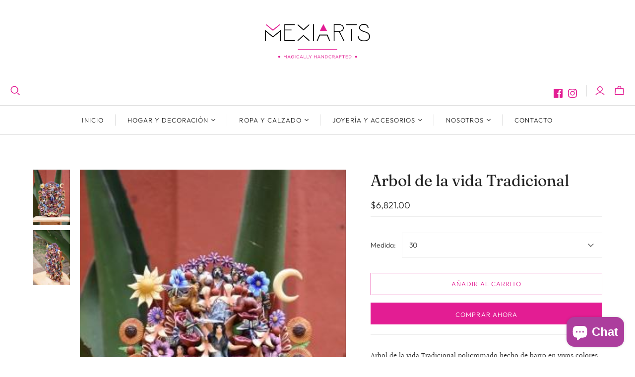

--- FILE ---
content_type: text/html; charset=utf-8
request_url: https://mexiarts.com/products/arbol-de-la-vida-tradicional
body_size: 41416
content:
<!DOCTYPE html>
<html class="no-js no-touch" lang="es">
<head>
  <script>
    window.Store = window.Store || {};
    window.Store.id = 29632757859;
  </script>
  <meta charset="utf-8">
  <meta http-equiv="X-UA-Compatible" content="IE=edge,chrome=1">
  <meta name="viewport" content="width=device-width,initial-scale=1">

  <!-- Preconnect Domains -->
  <link rel="preconnect" href="https://cdn.shopify.com" crossorigin>
  <link rel="preconnect" href="https://fonts.shopify.com" crossorigin>
  <link rel="preconnect" href="https://monorail-edge.shopifysvc.com">

  <!-- Preload Assets -->
  <link rel="preload" href="//mexiarts.com/cdn/shop/t/9/assets/theme.css?v=27630092946845619931759331717" as="style">
  <link rel="preload" href="//mexiarts.com/cdn/shop/t/9/assets/atlantic.js?v=71178386945813768201668014654" as="script">
  <link rel="preload" href="//mexiarts.com/cdn/shop/t/9/assets/plugins.js?v=79646608729114258551664920686" as="script">
  <link rel="preload" href="//mexiarts.com/cdn/shopifycloud/storefront/assets/themes_support/api.jquery-7ab1a3a4.js" as="script">
  <link rel="preload" href="//mexiarts.com/cdn/shop/t/9/assets/atlantic-icons.woff?v=75156632991815219611664920686" as="font" type="font/woff" crossorigin>

  

  

  <title>Arbol de la vida Tradicional pintado a mano de multiples colores&ndash; Mexiarts
</title>

  
    <meta name="description" content="Arbol de la vida Tradicional policromado hecho de barro en vivos colores, donde se muestra la vida representada por Adan y Eva rodeados de la Flora y fauna del planeta">
  

  
  <link rel="shortcut icon" href="//mexiarts.com/cdn/shop/files/favicon_bd86c550-c32c-4cf2-9f62-c2c4d16385ad_32x32.png?v=1669357751" type="image/png">


  
    <link rel="canonical" href="https://mexiarts.com/products/arbol-de-la-vida-tradicional" />
  

  <script>window.performance && window.performance.mark && window.performance.mark('shopify.content_for_header.start');</script><meta name="facebook-domain-verification" content="mrtmdgezbsgfclj44w5rsj7t6d9tgc">
<meta name="facebook-domain-verification" content="7pgyc4cx0m0j3iulnebdj3081cg0df">
<meta id="shopify-digital-wallet" name="shopify-digital-wallet" content="/29632757859/digital_wallets/dialog">
<meta name="shopify-checkout-api-token" content="535f141ec79520aa20fccdcaa14a46c1">
<meta id="in-context-paypal-metadata" data-shop-id="29632757859" data-venmo-supported="false" data-environment="production" data-locale="es_ES" data-paypal-v4="true" data-currency="MXN">
<link rel="alternate" hreflang="x-default" href="https://mexiarts.com/products/arbol-de-la-vida-tradicional">
<link rel="alternate" hreflang="es" href="https://mexiarts.com/products/arbol-de-la-vida-tradicional">
<link rel="alternate" hreflang="de" href="https://mexiarts.com/de/products/arbol-de-la-vida-tradicional">
<link rel="alternate" hreflang="fr" href="https://mexiarts.com/fr/products/arbol-de-la-vida-tradicional">
<link rel="alternate" hreflang="en" href="https://mexiarts.com/en/products/arbol-de-la-vida-tradicional">
<link rel="alternate" hreflang="it" href="https://mexiarts.com/it/products/arbol-de-la-vida-tradicional">
<link rel="alternate" hreflang="pt" href="https://mexiarts.com/pt/products/arbol-de-la-vida-tradicional">
<link rel="alternate" hreflang="pt-PT" href="https://mexiarts.com/pt-pt/products/arbol-de-la-vida-tradicional">
<link rel="alternate" type="application/json+oembed" href="https://mexiarts.com/products/arbol-de-la-vida-tradicional.oembed">
<script async="async" src="/checkouts/internal/preloads.js?locale=es-MX"></script>
<script id="shopify-features" type="application/json">{"accessToken":"535f141ec79520aa20fccdcaa14a46c1","betas":["rich-media-storefront-analytics"],"domain":"mexiarts.com","predictiveSearch":true,"shopId":29632757859,"locale":"es"}</script>
<script>var Shopify = Shopify || {};
Shopify.shop = "mexiarts.myshopify.com";
Shopify.locale = "es";
Shopify.currency = {"active":"MXN","rate":"1.0"};
Shopify.country = "MX";
Shopify.theme = {"name":"Atlantic_new","id":121439354979,"schema_name":"Atlantic","schema_version":"15.4.0","theme_store_id":566,"role":"main"};
Shopify.theme.handle = "null";
Shopify.theme.style = {"id":null,"handle":null};
Shopify.cdnHost = "mexiarts.com/cdn";
Shopify.routes = Shopify.routes || {};
Shopify.routes.root = "/";</script>
<script type="module">!function(o){(o.Shopify=o.Shopify||{}).modules=!0}(window);</script>
<script>!function(o){function n(){var o=[];function n(){o.push(Array.prototype.slice.apply(arguments))}return n.q=o,n}var t=o.Shopify=o.Shopify||{};t.loadFeatures=n(),t.autoloadFeatures=n()}(window);</script>
<script id="shop-js-analytics" type="application/json">{"pageType":"product"}</script>
<script defer="defer" async type="module" src="//mexiarts.com/cdn/shopifycloud/shop-js/modules/v2/client.init-shop-cart-sync_2Gr3Q33f.es.esm.js"></script>
<script defer="defer" async type="module" src="//mexiarts.com/cdn/shopifycloud/shop-js/modules/v2/chunk.common_noJfOIa7.esm.js"></script>
<script defer="defer" async type="module" src="//mexiarts.com/cdn/shopifycloud/shop-js/modules/v2/chunk.modal_Deo2FJQo.esm.js"></script>
<script type="module">
  await import("//mexiarts.com/cdn/shopifycloud/shop-js/modules/v2/client.init-shop-cart-sync_2Gr3Q33f.es.esm.js");
await import("//mexiarts.com/cdn/shopifycloud/shop-js/modules/v2/chunk.common_noJfOIa7.esm.js");
await import("//mexiarts.com/cdn/shopifycloud/shop-js/modules/v2/chunk.modal_Deo2FJQo.esm.js");

  window.Shopify.SignInWithShop?.initShopCartSync?.({"fedCMEnabled":true,"windoidEnabled":true});

</script>
<script>(function() {
  var isLoaded = false;
  function asyncLoad() {
    if (isLoaded) return;
    isLoaded = true;
    var urls = ["https:\/\/cdn.shopify.com\/s\/files\/1\/0296\/3275\/7859\/t\/7\/assets\/globo.formbuilder.init.js?v=1622524344\u0026shop=mexiarts.myshopify.com","https:\/\/cdn.langshop.app\/buckets\/app\/libs\/storefront\/sdk.js?release=2.15.0+1613\u0026proxy_prefix=\/apps\/langshop\u0026shop=mexiarts.myshopify.com"];
    for (var i = 0; i < urls.length; i++) {
      var s = document.createElement('script');
      s.type = 'text/javascript';
      s.async = true;
      s.src = urls[i];
      var x = document.getElementsByTagName('script')[0];
      x.parentNode.insertBefore(s, x);
    }
  };
  if(window.attachEvent) {
    window.attachEvent('onload', asyncLoad);
  } else {
    window.addEventListener('load', asyncLoad, false);
  }
})();</script>
<script id="__st">var __st={"a":29632757859,"offset":-21600,"reqid":"5442e4d6-16e8-4172-83ea-c87991db0d9d-1769359371","pageurl":"mexiarts.com\/products\/arbol-de-la-vida-tradicional","u":"0778f105a26b","p":"product","rtyp":"product","rid":4657368662115};</script>
<script>window.ShopifyPaypalV4VisibilityTracking = true;</script>
<script id="captcha-bootstrap">!function(){'use strict';const t='contact',e='account',n='new_comment',o=[[t,t],['blogs',n],['comments',n],[t,'customer']],c=[[e,'customer_login'],[e,'guest_login'],[e,'recover_customer_password'],[e,'create_customer']],r=t=>t.map((([t,e])=>`form[action*='/${t}']:not([data-nocaptcha='true']) input[name='form_type'][value='${e}']`)).join(','),a=t=>()=>t?[...document.querySelectorAll(t)].map((t=>t.form)):[];function s(){const t=[...o],e=r(t);return a(e)}const i='password',u='form_key',d=['recaptcha-v3-token','g-recaptcha-response','h-captcha-response',i],f=()=>{try{return window.sessionStorage}catch{return}},m='__shopify_v',_=t=>t.elements[u];function p(t,e,n=!1){try{const o=window.sessionStorage,c=JSON.parse(o.getItem(e)),{data:r}=function(t){const{data:e,action:n}=t;return t[m]||n?{data:e,action:n}:{data:t,action:n}}(c);for(const[e,n]of Object.entries(r))t.elements[e]&&(t.elements[e].value=n);n&&o.removeItem(e)}catch(o){console.error('form repopulation failed',{error:o})}}const l='form_type',E='cptcha';function T(t){t.dataset[E]=!0}const w=window,h=w.document,L='Shopify',v='ce_forms',y='captcha';let A=!1;((t,e)=>{const n=(g='f06e6c50-85a8-45c8-87d0-21a2b65856fe',I='https://cdn.shopify.com/shopifycloud/storefront-forms-hcaptcha/ce_storefront_forms_captcha_hcaptcha.v1.5.2.iife.js',D={infoText:'Protegido por hCaptcha',privacyText:'Privacidad',termsText:'Términos'},(t,e,n)=>{const o=w[L][v],c=o.bindForm;if(c)return c(t,g,e,D).then(n);var r;o.q.push([[t,g,e,D],n]),r=I,A||(h.body.append(Object.assign(h.createElement('script'),{id:'captcha-provider',async:!0,src:r})),A=!0)});var g,I,D;w[L]=w[L]||{},w[L][v]=w[L][v]||{},w[L][v].q=[],w[L][y]=w[L][y]||{},w[L][y].protect=function(t,e){n(t,void 0,e),T(t)},Object.freeze(w[L][y]),function(t,e,n,w,h,L){const[v,y,A,g]=function(t,e,n){const i=e?o:[],u=t?c:[],d=[...i,...u],f=r(d),m=r(i),_=r(d.filter((([t,e])=>n.includes(e))));return[a(f),a(m),a(_),s()]}(w,h,L),I=t=>{const e=t.target;return e instanceof HTMLFormElement?e:e&&e.form},D=t=>v().includes(t);t.addEventListener('submit',(t=>{const e=I(t);if(!e)return;const n=D(e)&&!e.dataset.hcaptchaBound&&!e.dataset.recaptchaBound,o=_(e),c=g().includes(e)&&(!o||!o.value);(n||c)&&t.preventDefault(),c&&!n&&(function(t){try{if(!f())return;!function(t){const e=f();if(!e)return;const n=_(t);if(!n)return;const o=n.value;o&&e.removeItem(o)}(t);const e=Array.from(Array(32),(()=>Math.random().toString(36)[2])).join('');!function(t,e){_(t)||t.append(Object.assign(document.createElement('input'),{type:'hidden',name:u})),t.elements[u].value=e}(t,e),function(t,e){const n=f();if(!n)return;const o=[...t.querySelectorAll(`input[type='${i}']`)].map((({name:t})=>t)),c=[...d,...o],r={};for(const[a,s]of new FormData(t).entries())c.includes(a)||(r[a]=s);n.setItem(e,JSON.stringify({[m]:1,action:t.action,data:r}))}(t,e)}catch(e){console.error('failed to persist form',e)}}(e),e.submit())}));const S=(t,e)=>{t&&!t.dataset[E]&&(n(t,e.some((e=>e===t))),T(t))};for(const o of['focusin','change'])t.addEventListener(o,(t=>{const e=I(t);D(e)&&S(e,y())}));const B=e.get('form_key'),M=e.get(l),P=B&&M;t.addEventListener('DOMContentLoaded',(()=>{const t=y();if(P)for(const e of t)e.elements[l].value===M&&p(e,B);[...new Set([...A(),...v().filter((t=>'true'===t.dataset.shopifyCaptcha))])].forEach((e=>S(e,t)))}))}(h,new URLSearchParams(w.location.search),n,t,e,['guest_login'])})(!0,!0)}();</script>
<script integrity="sha256-4kQ18oKyAcykRKYeNunJcIwy7WH5gtpwJnB7kiuLZ1E=" data-source-attribution="shopify.loadfeatures" defer="defer" src="//mexiarts.com/cdn/shopifycloud/storefront/assets/storefront/load_feature-a0a9edcb.js" crossorigin="anonymous"></script>
<script data-source-attribution="shopify.dynamic_checkout.dynamic.init">var Shopify=Shopify||{};Shopify.PaymentButton=Shopify.PaymentButton||{isStorefrontPortableWallets:!0,init:function(){window.Shopify.PaymentButton.init=function(){};var t=document.createElement("script");t.src="https://mexiarts.com/cdn/shopifycloud/portable-wallets/latest/portable-wallets.es.js",t.type="module",document.head.appendChild(t)}};
</script>
<script data-source-attribution="shopify.dynamic_checkout.buyer_consent">
  function portableWalletsHideBuyerConsent(e){var t=document.getElementById("shopify-buyer-consent"),n=document.getElementById("shopify-subscription-policy-button");t&&n&&(t.classList.add("hidden"),t.setAttribute("aria-hidden","true"),n.removeEventListener("click",e))}function portableWalletsShowBuyerConsent(e){var t=document.getElementById("shopify-buyer-consent"),n=document.getElementById("shopify-subscription-policy-button");t&&n&&(t.classList.remove("hidden"),t.removeAttribute("aria-hidden"),n.addEventListener("click",e))}window.Shopify?.PaymentButton&&(window.Shopify.PaymentButton.hideBuyerConsent=portableWalletsHideBuyerConsent,window.Shopify.PaymentButton.showBuyerConsent=portableWalletsShowBuyerConsent);
</script>
<script>
  function portableWalletsCleanup(e){e&&e.src&&console.error("Failed to load portable wallets script "+e.src);var t=document.querySelectorAll("shopify-accelerated-checkout .shopify-payment-button__skeleton, shopify-accelerated-checkout-cart .wallet-cart-button__skeleton"),e=document.getElementById("shopify-buyer-consent");for(let e=0;e<t.length;e++)t[e].remove();e&&e.remove()}function portableWalletsNotLoadedAsModule(e){e instanceof ErrorEvent&&"string"==typeof e.message&&e.message.includes("import.meta")&&"string"==typeof e.filename&&e.filename.includes("portable-wallets")&&(window.removeEventListener("error",portableWalletsNotLoadedAsModule),window.Shopify.PaymentButton.failedToLoad=e,"loading"===document.readyState?document.addEventListener("DOMContentLoaded",window.Shopify.PaymentButton.init):window.Shopify.PaymentButton.init())}window.addEventListener("error",portableWalletsNotLoadedAsModule);
</script>

<script type="module" src="https://mexiarts.com/cdn/shopifycloud/portable-wallets/latest/portable-wallets.es.js" onError="portableWalletsCleanup(this)" crossorigin="anonymous"></script>
<script nomodule>
  document.addEventListener("DOMContentLoaded", portableWalletsCleanup);
</script>

<link id="shopify-accelerated-checkout-styles" rel="stylesheet" media="screen" href="https://mexiarts.com/cdn/shopifycloud/portable-wallets/latest/accelerated-checkout-backwards-compat.css" crossorigin="anonymous">
<style id="shopify-accelerated-checkout-cart">
        #shopify-buyer-consent {
  margin-top: 1em;
  display: inline-block;
  width: 100%;
}

#shopify-buyer-consent.hidden {
  display: none;
}

#shopify-subscription-policy-button {
  background: none;
  border: none;
  padding: 0;
  text-decoration: underline;
  font-size: inherit;
  cursor: pointer;
}

#shopify-subscription-policy-button::before {
  box-shadow: none;
}

      </style>

<script>window.performance && window.performance.mark && window.performance.mark('shopify.content_for_header.end');</script>

  
  















<meta property="og:site_name" content="Mexiarts">
<meta property="og:url" content="https://mexiarts.com/products/arbol-de-la-vida-tradicional">
<meta property="og:title" content="Arbol de la vida Tradicional">
<meta property="og:type" content="website">
<meta property="og:description" content="Arbol de la vida Tradicional policromado hecho de barro en vivos colores, donde se muestra la vida representada por Adan y Eva rodeados de la Flora y fauna del planeta">




    
    
    

    
    
    <meta
      property="og:image"
      content="https://mexiarts.com/cdn/shop/products/Arbol_de_la_vida_en_barro_pintado_a_mano_con_diseno_Tradicional_2019007_1200x1798.jpg?v=1594712063"
    />
    <meta
      property="og:image:secure_url"
      content="https://mexiarts.com/cdn/shop/products/Arbol_de_la_vida_en_barro_pintado_a_mano_con_diseno_Tradicional_2019007_1200x1798.jpg?v=1594712063"
    />
    <meta property="og:image:width" content="1200" />
    <meta property="og:image:height" content="1798" />
    
    
    <meta property="og:image:alt" content="Arbol de la vida Tradicional pintado a mano de multiples colores " />
  
















<meta name="twitter:title" content="Arbol de la vida Tradicional pintado a mano de multiples colores">
<meta name="twitter:description" content="Arbol de la vida Tradicional policromado hecho de barro en vivos colores, donde se muestra la vida representada por Adan y Eva rodeados de la Flora y fauna del planeta">


    
    
    
      
      
      <meta name="twitter:card" content="summary">
    
    
    <meta
      property="twitter:image"
      content="https://mexiarts.com/cdn/shop/products/Arbol_de_la_vida_en_barro_pintado_a_mano_con_diseno_Tradicional_2019007_1200x1200_crop_center.jpg?v=1594712063"
    />
    <meta property="twitter:image:width" content="1200" />
    <meta property="twitter:image:height" content="1200" />
    
    
    <meta property="twitter:image:alt" content="Arbol de la vida Tradicional pintado a mano de multiples colores " />
  



  <script>
    document.documentElement.className=document.documentElement.className.replace(/\bno-js\b/,'js');
    if(window.Shopify&&window.Shopify.designMode)document.documentElement.className+=' in-theme-editor';
    if(('ontouchstart' in window)||window.DocumentTouch&&document instanceof DocumentTouch)document.documentElement.className=document.documentElement.className.replace(/\bno-touch\b/,'has-touch');
  </script>

  <!-- Theme CSS -->
  <link rel="stylesheet" href="//mexiarts.com/cdn/shop/t/9/assets/theme.css?v=27630092946845619931759331717">

  <!-- Store object -->
  
  <script>
    window.Theme = {};
    Theme.version = "15.4.0";
    Theme.name = 'Atlantic';
    Theme.products = new Array();
    Theme.shippingCalcErrorMessage = "Error: Código postal --error_message--";
    Theme.shippingCalcMultiRates = "Encontramos --number_of_rates-- tarifas de envío disponibles para --address--, a partir de --rate--.";
    Theme.shippingCalcOneRate = "Encontramos una tarifa de envío disponible para --address--.";
    Theme.shippingCalcNoRates = "Lo sentimos, no hacemos envíos a este destino";
    Theme.shippingCalcRateValues = "--rate_title-- en --rate--";
    Theme.userLoggedIn = false;
    Theme.userAddress = '';
    Theme.centerHeader = false;
  
    Theme.cartItemsOne = "articulo";
    Theme.cartItemsOther = "artículos";
  
    Theme.addToCart = "Añadir al carrito";
    Theme.soldOut = "Agotado";
    Theme.unavailable = "Indisponible";
    Theme.routes = {
      "root_url": "/",
      "account_url": "/account",
      "account_login_url": "/account/login",
      "account_logout_url": "/account/logout",
      "account_register_url": "/account/register",
      "account_addresses_url": "/account/addresses",
      "collections_url": "/collections",
      "all_products_collection_url": "/collections/all",
      "search_url": "/search",
      "cart_url": "/cart",
      "cart_add_url": "/cart/add",
      "cart_change_url": "/cart/change",
      "cart_clear_url": "/cart/clear",
      "product_recommendations_url": "/recommendations/products"
    };
  </script>
  

<!-- BEGIN app block: shopify://apps/powerful-form-builder/blocks/app-embed/e4bcb1eb-35b2-42e6-bc37-bfe0e1542c9d --><script type="text/javascript" hs-ignore data-cookieconsent="ignore">
  var Globo = Globo || {};
  var globoFormbuilderRecaptchaInit = function(){};
  var globoFormbuilderHcaptchaInit = function(){};
  window.Globo.FormBuilder = window.Globo.FormBuilder || {};
  window.Globo.FormBuilder.shop = {"configuration":{"money_format":"<span class=money>$ {{amount}}</span>"},"pricing":{"features":{"bulkOrderForm":false,"cartForm":false,"fileUpload":2,"removeCopyright":false}},"settings":{"copyright":"Powered by G: <a href=\"https://apps.shopify.com/form-builder-contact-form\" target=\"_blank\">Form Builder</a>","hideWaterMark":false,"reCaptcha":{"recaptchaType":"v2","siteKey":false,"languageCode":"en"},"scrollTop":false,"additionalColumns":[]},"encryption_form_id":0,"url":"https://form.globosoftware.net/"};

  if(window.Globo.FormBuilder.shop.settings.customCssEnabled && window.Globo.FormBuilder.shop.settings.customCssCode){
    const customStyle = document.createElement('style');
    customStyle.type = 'text/css';
    customStyle.innerHTML = window.Globo.FormBuilder.shop.settings.customCssCode;
    document.head.appendChild(customStyle);
  }

  window.Globo.FormBuilder.forms = [];
    
      
      
      
      window.Globo.FormBuilder.forms[46486] = {"46486":{"header":{"active":true,"title":"Registrate como artesano","description":"\u003cp class=\"ql-align-justify\"\u003e\u003cbr\u003e\u003c\/p\u003e"},"elements":[{"id":"group","type":"group","label":"Información general","description":"","elements":[{"id":"heading-2","type":"heading","heading":"Información general","caption":"","columnWidth":100},{"id":"text","type":"text","label":"Nombre(s)","placeholder":"Nombre","description":"","limitCharacters":false,"characters":100,"hideLabel":false,"keepPositionLabel":false,"required":true,"ifHideLabel":false,"inputIcon":"","columnWidth":50},{"id":"text-2","type":"text","label":"Apellidos","placeholder":"Apellidos","description":"","limitCharacters":false,"characters":100,"hideLabel":false,"keepPositionLabel":false,"required":true,"ifHideLabel":false,"inputIcon":"","columnWidth":50},{"id":"email","type":"email","label":"Correo electrónico","placeholder":"Correo electrónico","description":"","limitCharacters":false,"characters":100,"hideLabel":false,"keepPositionLabel":false,"required":true,"ifHideLabel":false,"inputIcon":"","columnWidth":100},{"id":"phone-2","type":"phone","label":"Teléfono fijo","placeholder":"Teléfono fijo","description":"","validatePhone":false,"onlyShowFlag":false,"defaultCountryCode":"us","limitCharacters":false,"characters":100,"hideLabel":false,"keepPositionLabel":false,"required":false,"ifHideLabel":false,"inputIcon":"","columnWidth":100},{"id":"radio-3","type":"radio","label":"¿Tienes WhatsApp?","options":"Si\nNo","defaultOption":"","description":"","hideLabel":false,"keepPositionLabel":false,"required":false,"ifHideLabel":false,"inlineOption":100,"columnWidth":50},{"id":"phone","type":"phone","label":"Teléfono celular","placeholder":"Teléfono celular","description":"","validatePhone":false,"onlyShowFlag":false,"defaultCountryCode":"us","limitCharacters":false,"characters":100,"hideLabel":false,"keepPositionLabel":false,"required":true,"ifHideLabel":false,"inputIcon":"","columnWidth":50,"conditionalField":true,"onlyShowIf":"radio-3","radio-3":"Si"},{"id":"paragraph-16","type":"paragraph","text":"\u003cp\u003e\u003cstrong\u003eFoto de perfil\u003c\/strong\u003e\u003c\/p\u003e\u003cp\u003e\u003cbr\u003e\u003c\/p\u003e\u003cp\u003ePuedes añadir una fotografía donde aparezcas, para ayudar a otras personas a reconocerte a ti y a tu marca.\u003c\/p\u003e\u003cp\u003e\u003cbr\u003e\u003c\/p\u003e\u003cp\u003eProcura que la foto sea en formato rectangular, con luz natural y donde tu rostro se vea claramente.\u003c\/p\u003e","columnWidth":100,"conditionalField":false,"onlyShowIf":false,"radio-3":false},{"id":"file-46","type":"file","label":"File","button-text":"Choose file","placeholder":"","allowed-multiple":false,"allowed-extensions":["jpg","jpeg","png"],"description":"","uploadPending":"File is uploading. Please wait a second...","uploadSuccess":"File uploaded successfully","hideLabel":false,"keepPositionLabel":false,"required":false,"ifHideLabel":false,"inputIcon":"","columnWidth":50,"conditionalField":false,"onlyShowIf":false,"radio-3":false},{"id":"textarea","type":"textarea","label":"Cuéntanos tu historia","placeholder":"Biografía","description":"","limitCharacters":false,"characters":100,"hideLabel":false,"keepPositionLabel":false,"required":false,"ifHideLabel":false,"columnWidth":100,"conditionalField":false,"onlyShowIf":false,"radio-3":false},{"id":"select-2","type":"select","label":"¿En qué estado vives?","placeholder":"Elige un estado","options":"Aguascalientes\nBaja California\nBaja California Sur\nCampeche\nChiapas\nChihuahua\nCiudad de México\nCoahuila\nColima\nDurango\nEstado de México\nGuanajuato\nGuerrero\nHidalgo\nJalisco\nMichoacán de Ocampo\nMorelos\nNayarit\nNuevo León\nOaxaca\nPuebla\nQuerétaro\nQuintana Roo\nSan Luis Potosí\nSinaloa\nSonora\nTabasco\nTamaulipas\nTlaxcala\nVeracruz de Ignacio de la Llave\nYucatán\nZacatecas","defaultOption":"","description":"","hideLabel":false,"keepPositionLabel":false,"required":false,"ifHideLabel":false,"inputIcon":"","columnWidth":100,"conditionalField":false,"onlyShowIf":false,"radio-3":false},{"id":"textarea-5","type":"textarea","label":"¿Qué tipo de artesanía manejas?","placeholder":"Describe brevemente los materiales y las técnicas que usas","description":"","limitCharacters":false,"characters":100,"hideLabel":false,"keepPositionLabel":false,"required":false,"ifHideLabel":false,"columnWidth":100,"conditionalField":false,"onlyShowIf":false,"radio-3":false,"select-2":false}],"add-elements":null,"conditionalFieldForAllElements":false},{"id":"group","type":"group","label":"Productos","description":"","elements":[{"id":"select-3","type":"select","label":"¿Cuántos productos darás de alta? (Máximo 5)","placeholder":"Elige la cantidad de productos","options":"1\n2\n3\n4\n5","defaultOption":"","description":"","hideLabel":false,"keepPositionLabel":false,"required":true,"ifHideLabel":false,"inputIcon":"","columnWidth":100,"conditionalField":false,"onlyShowIf":false,"radio-3":false,"select-2":false},{"id":"heading","type":"heading","heading":"Producto 1 ","caption":"","columnWidth":50,"conditionalField":true,"onlyShowIf":"select-3","radio-3":"1","select-2":"1","select-3":"1"},{"id":"text-3","type":"text","label":"Nombre de tu producto","placeholder":"Nombre de tu producto","description":"","limitCharacters":false,"characters":100,"hideLabel":false,"keepPositionLabel":false,"required":true,"ifHideLabel":false,"inputIcon":"","columnWidth":100,"conditionalField":true,"onlyShowIf":"select-3","radio-3":"1","select-2":"1","select-3":"1"},{"id":"number","type":"number","label":"Precio de mayoreo","placeholder":"0","description":"","limitCharacters":false,"characters":100,"hideLabel":false,"keepPositionLabel":false,"required":true,"ifHideLabel":false,"inputIcon":"","columnWidth":100,"conditionalField":true,"onlyShowIf":"select-3","radio-3":"1","select-2":"1","select-3":"1"},{"id":"textarea-4","type":"textarea","label":"Medidas y\/o especificaciones","placeholder":"Medidas y\/o especificaciones","description":"","limitCharacters":false,"characters":100,"hideLabel":false,"keepPositionLabel":false,"required":true,"ifHideLabel":false,"columnWidth":100,"conditionalField":true,"onlyShowIf":"select-3","radio-3":"1","select-2":"1","select-3":"1"},{"id":"text-4","type":"text","label":"Tiempo de entrega","placeholder":"Específica el tiempo en días que te toma entregar este producto","description":"","limitCharacters":false,"characters":100,"hideLabel":false,"keepPositionLabel":false,"required":true,"ifHideLabel":false,"inputIcon":"","columnWidth":100,"conditionalField":true,"onlyShowIf":"select-3","radio-3":"1","select-2":"1","select-3":"1"},{"id":"paragraph","type":"paragraph","text":"\u003cp\u003eAgrega como mínimo 2 fotos de tu producto desde diferentes vistas.\u003c\/p\u003e","columnWidth":100,"conditionalField":true,"onlyShowIf":"select-3","radio-3":"1","select-2":"1","select-3":"1"},{"id":"file","type":"file","label":"Foto 1","button-text":"Choose file","placeholder":"","allowed-multiple":false,"allowed-extensions":["jpg","jpeg","png"],"description":"","uploadPending":"File is uploading. Please wait a second...","uploadSuccess":"File uploaded successfully","hideLabel":false,"keepPositionLabel":false,"required":true,"ifHideLabel":false,"inputIcon":"","columnWidth":33.33,"conditionalField":true,"onlyShowIf":"select-3","radio-3":"1","select-2":"1","select-3":"1"},{"id":"file-2","type":"file","label":"Foto 2","button-text":"Choose file","placeholder":"","allowed-multiple":false,"allowed-extensions":["jpg","jpeg","png"],"description":"","uploadPending":"File is uploading. Please wait a second...","uploadSuccess":"File uploaded successfully","hideLabel":false,"keepPositionLabel":false,"required":true,"ifHideLabel":false,"inputIcon":"","columnWidth":33.33,"conditionalField":true,"onlyShowIf":"select-3","radio-3":"1","select-2":"1","select-3":"1"},{"id":"file-3","type":"file","label":"Foto 3","button-text":"Choose file","placeholder":"","allowed-multiple":false,"allowed-extensions":["jpg","jpeg","png"],"description":"","uploadPending":"File is uploading. Please wait a second...","uploadSuccess":"File uploaded successfully","hideLabel":false,"keepPositionLabel":false,"required":false,"ifHideLabel":false,"inputIcon":"","columnWidth":33.33,"conditionalField":true,"onlyShowIf":"select-3","radio-3":"1","select-2":"1","select-3":"1"},{"id":"devider-2","type":"devider","hideDevider":false,"conditionalField":true,"onlyShowIf":"select-3","radio-3":"2","select-2":"2","select-3":"2"},{"id":"heading-4","type":"heading","heading":"Producto 1","caption":"","columnWidth":50,"conditionalField":true,"onlyShowIf":"select-3","radio-3":"2","select-2":"2","select-3":"2"},{"id":"text-5","type":"text","label":"Nombre de tu producto","placeholder":"Nombre de tu producto","description":"","limitCharacters":false,"characters":100,"hideLabel":false,"keepPositionLabel":false,"required":true,"ifHideLabel":false,"inputIcon":"","columnWidth":100,"conditionalField":true,"onlyShowIf":"select-3","radio-3":"2","select-2":"2","select-3":"2"},{"id":"number-2","type":"number","label":"Precio de mayoreo","placeholder":"0","description":"","limitCharacters":false,"characters":100,"hideLabel":false,"keepPositionLabel":false,"required":true,"ifHideLabel":false,"inputIcon":"","columnWidth":100,"conditionalField":true,"onlyShowIf":"select-3","radio-3":"2","select-2":"2","select-3":"2"},{"id":"textarea-6","type":"textarea","label":"Medidas y\/o especificaciones","placeholder":"Medidas y\/o especificaciones","description":"","limitCharacters":false,"characters":100,"hideLabel":false,"keepPositionLabel":false,"required":true,"ifHideLabel":false,"columnWidth":100,"conditionalField":true,"onlyShowIf":"select-3","radio-3":"2","select-2":"2","select-3":"2"},{"id":"text-6","type":"text","label":"Tiempo de entrega","placeholder":"Específica el tiempo en días que te toma entregar este producto","description":"","limitCharacters":false,"characters":100,"hideLabel":false,"keepPositionLabel":false,"required":true,"ifHideLabel":false,"inputIcon":"","columnWidth":100,"conditionalField":true,"onlyShowIf":"select-3","radio-3":"2","select-2":"2","select-3":"2"},{"id":"paragraph-2","type":"paragraph","text":"\u003cp\u003eAgrega como mínimo 2 fotos de tu producto desde diferentes vistas.\u003c\/p\u003e","columnWidth":100,"conditionalField":true,"onlyShowIf":"select-3","radio-3":"2","select-2":"2","select-3":"2"},{"id":"file-4","type":"file","label":"Foto 1","button-text":"Choose file","placeholder":"","allowed-multiple":false,"allowed-extensions":["jpg","jpeg","png"],"description":"","uploadPending":"File is uploading. Please wait a second...","uploadSuccess":"File uploaded successfully","hideLabel":false,"keepPositionLabel":false,"required":true,"ifHideLabel":false,"inputIcon":"","columnWidth":33.33,"conditionalField":true,"onlyShowIf":"select-3","radio-3":"2","select-2":"2","select-3":"2"},{"id":"file-5","type":"file","label":"Foto 2","button-text":"Choose file","placeholder":"","allowed-multiple":false,"allowed-extensions":["jpg","jpeg","png"],"description":"","uploadPending":"File is uploading. Please wait a second...","uploadSuccess":"File uploaded successfully","hideLabel":false,"keepPositionLabel":false,"required":true,"ifHideLabel":false,"inputIcon":"","columnWidth":33.33,"conditionalField":true,"onlyShowIf":"select-3","radio-3":"2","select-2":"2","select-3":"2"},{"id":"file-6","type":"file","label":"Foto 3","button-text":"Choose file","placeholder":"","allowed-multiple":false,"allowed-extensions":["jpg","jpeg","png"],"description":"","uploadPending":"File is uploading. Please wait a second...","uploadSuccess":"File uploaded successfully","hideLabel":false,"keepPositionLabel":false,"required":false,"ifHideLabel":false,"inputIcon":"","columnWidth":33.33,"conditionalField":true,"onlyShowIf":"select-3","radio-3":"2","select-2":"2","select-3":"2"},{"id":"devider-3","type":"devider","hideDevider":false,"conditionalField":true,"onlyShowIf":"select-3","radio-3":"2","select-2":"2","select-3":"2"},{"id":"heading-5","type":"heading","heading":"Producto 2","caption":"","columnWidth":50,"conditionalField":true,"onlyShowIf":"select-3","radio-3":"2","select-2":"2","select-3":"2"},{"id":"text-7","type":"text","label":"Nombre de tu producto","placeholder":"Nombre de tu producto","description":"","limitCharacters":false,"characters":100,"hideLabel":false,"keepPositionLabel":false,"required":true,"ifHideLabel":false,"inputIcon":"","columnWidth":100,"conditionalField":true,"onlyShowIf":"select-3","radio-3":"2","select-2":"2","select-3":"2"},{"id":"number-3","type":"number","label":"Precio de mayoreo","placeholder":"0","description":"","limitCharacters":false,"characters":100,"hideLabel":false,"keepPositionLabel":false,"required":true,"ifHideLabel":false,"inputIcon":"","columnWidth":100,"conditionalField":true,"onlyShowIf":"select-3","radio-3":"2","select-2":"2","select-3":"2"},{"id":"textarea-7","type":"textarea","label":"Medidas y\/o especificaciones","placeholder":"Medidas y\/o especificaciones","description":"","limitCharacters":false,"characters":100,"hideLabel":false,"keepPositionLabel":false,"required":true,"ifHideLabel":false,"columnWidth":100,"conditionalField":true,"onlyShowIf":"select-3","radio-3":"2","select-2":"2","select-3":"2"},{"id":"text-8","type":"text","label":"Tiempo de entrega","placeholder":"Específica el tiempo en días que te toma entregar este producto","description":"","limitCharacters":false,"characters":100,"hideLabel":false,"keepPositionLabel":false,"required":true,"ifHideLabel":false,"inputIcon":"","columnWidth":100,"conditionalField":true,"onlyShowIf":"select-3","radio-3":"2","select-2":"2","select-3":"2"},{"id":"paragraph-3","type":"paragraph","text":"\u003cp\u003eAgrega como mínimo 2 fotos de tu producto desde diferentes vistas.\u003c\/p\u003e","columnWidth":100,"conditionalField":true,"onlyShowIf":"select-3","radio-3":"2","select-2":"2","select-3":"2"},{"id":"file-7","type":"file","label":"Foto 1","button-text":"Choose file","placeholder":"","allowed-multiple":false,"allowed-extensions":["jpg","jpeg","png"],"description":"","uploadPending":"File is uploading. Please wait a second...","uploadSuccess":"File uploaded successfully","hideLabel":false,"keepPositionLabel":false,"required":true,"ifHideLabel":false,"inputIcon":"","columnWidth":33.33,"conditionalField":true,"onlyShowIf":"select-3","radio-3":"2","select-2":"2","select-3":"2"},{"id":"file-8","type":"file","label":"Foto 2","button-text":"Choose file","placeholder":"","allowed-multiple":false,"allowed-extensions":["jpg","jpeg","png"],"description":"","uploadPending":"File is uploading. Please wait a second...","uploadSuccess":"File uploaded successfully","hideLabel":false,"keepPositionLabel":false,"required":true,"ifHideLabel":false,"inputIcon":"","columnWidth":33.33,"conditionalField":true,"onlyShowIf":"select-3","radio-3":"2","select-2":"2","select-3":"2"},{"id":"file-9","type":"file","label":"Foto 3","button-text":"Choose file","placeholder":"","allowed-multiple":false,"allowed-extensions":["jpg","jpeg","png"],"description":"","uploadPending":"File is uploading. Please wait a second...","uploadSuccess":"File uploaded successfully","hideLabel":false,"keepPositionLabel":false,"required":false,"ifHideLabel":false,"inputIcon":"","columnWidth":33.33,"conditionalField":true,"onlyShowIf":"select-3","radio-3":"2","select-2":"2","select-3":"2"},{"id":"devider-4","type":"devider","hideDevider":false,"conditionalField":true,"onlyShowIf":"select-3","radio-3":"3","select-2":"3","select-3":"3"},{"id":"heading-6","type":"heading","heading":"Producto 1","caption":"","columnWidth":50,"conditionalField":true,"onlyShowIf":"select-3","radio-3":"3","select-2":"3","select-3":"3"},{"id":"text-9","type":"text","label":"Nombre de tu producto","placeholder":"Nombre de tu producto","description":"","limitCharacters":false,"characters":100,"hideLabel":false,"keepPositionLabel":false,"required":true,"ifHideLabel":false,"inputIcon":"","columnWidth":100,"conditionalField":true,"onlyShowIf":"select-3","radio-3":"3","select-2":"3","select-3":"3"},{"id":"number-4","type":"number","label":"Precio de mayoreo","placeholder":"0","description":"","limitCharacters":false,"characters":100,"hideLabel":false,"keepPositionLabel":false,"required":true,"ifHideLabel":false,"inputIcon":"","columnWidth":100,"conditionalField":true,"onlyShowIf":"select-3","radio-3":"3","select-2":"3","select-3":"3"},{"id":"textarea-8","type":"textarea","label":"Medidas y\/o especificaciones","placeholder":"Medidas y\/o especificaciones","description":"","limitCharacters":false,"characters":100,"hideLabel":false,"keepPositionLabel":false,"required":true,"ifHideLabel":false,"columnWidth":100,"conditionalField":true,"onlyShowIf":"select-3","radio-3":"3","select-2":"3","select-3":"3"},{"id":"text-10","type":"text","label":"Tiempo de entrega","placeholder":"Específica el tiempo en días que te toma entregar este producto","description":"","limitCharacters":false,"characters":100,"hideLabel":false,"keepPositionLabel":false,"required":true,"ifHideLabel":false,"inputIcon":"","columnWidth":100,"conditionalField":true,"onlyShowIf":"select-3","radio-3":"3","select-2":"3","select-3":"3"},{"id":"paragraph-4","type":"paragraph","text":"\u003cp\u003eAgrega como mínimo 2 fotos de tu producto desde diferentes vistas.\u003c\/p\u003e","columnWidth":100,"conditionalField":true,"onlyShowIf":"select-3","radio-3":"3","select-2":"3","select-3":"3"},{"id":"file-10","type":"file","label":"Foto 1","button-text":"Choose file","placeholder":"","allowed-multiple":false,"allowed-extensions":["jpg","jpeg","png"],"description":"","uploadPending":"File is uploading. Please wait a second...","uploadSuccess":"File uploaded successfully","hideLabel":false,"keepPositionLabel":false,"required":true,"ifHideLabel":false,"inputIcon":"","columnWidth":33.33,"conditionalField":true,"onlyShowIf":"select-3","radio-3":"3","select-2":"3","select-3":"3"},{"id":"file-11","type":"file","label":"Foto 2","button-text":"Choose file","placeholder":"","allowed-multiple":false,"allowed-extensions":["jpg","jpeg","png"],"description":"","uploadPending":"File is uploading. Please wait a second...","uploadSuccess":"File uploaded successfully","hideLabel":false,"keepPositionLabel":false,"required":true,"ifHideLabel":false,"inputIcon":"","columnWidth":33.33,"conditionalField":true,"onlyShowIf":"select-3","radio-3":"3","select-2":"3","select-3":"3"},{"id":"file-12","type":"file","label":"Foto 3","button-text":"Choose file","placeholder":"","allowed-multiple":false,"allowed-extensions":["jpg","jpeg","png"],"description":"","uploadPending":"File is uploading. Please wait a second...","uploadSuccess":"File uploaded successfully","hideLabel":false,"keepPositionLabel":false,"required":false,"ifHideLabel":false,"inputIcon":"","columnWidth":33.33,"conditionalField":true,"onlyShowIf":"select-3","radio-3":"3","select-2":"3","select-3":"3"},{"id":"devider-5","type":"devider","hideDevider":false,"conditionalField":true,"onlyShowIf":"select-3","radio-3":"3","select-2":"3","select-3":"3"},{"id":"heading-7","type":"heading","heading":"Producto 2","caption":"","columnWidth":50,"conditionalField":true,"onlyShowIf":"select-3","radio-3":"3","select-2":"3","select-3":"3"},{"id":"text-11","type":"text","label":"Nombre de tu producto","placeholder":"Nombre de tu producto","description":"","limitCharacters":false,"characters":100,"hideLabel":false,"keepPositionLabel":false,"required":true,"ifHideLabel":false,"inputIcon":"","columnWidth":100,"conditionalField":true,"onlyShowIf":"select-3","radio-3":"3","select-2":"3","select-3":"3"},{"id":"number-5","type":"number","label":"Precio de mayoreo","placeholder":"0","description":"","limitCharacters":false,"characters":100,"hideLabel":false,"keepPositionLabel":false,"required":true,"ifHideLabel":false,"inputIcon":"","columnWidth":100,"conditionalField":true,"onlyShowIf":"select-3","radio-3":"3","select-2":"3","select-3":"3"},{"id":"textarea-9","type":"textarea","label":"Medidas y\/o especificaciones","placeholder":"Medidas y\/o especificaciones","description":"","limitCharacters":false,"characters":100,"hideLabel":false,"keepPositionLabel":false,"required":true,"ifHideLabel":false,"columnWidth":100,"conditionalField":true,"onlyShowIf":"select-3","radio-3":"3","select-2":"3","select-3":"3"},{"id":"text-12","type":"text","label":"Tiempo de entrega","placeholder":"Específica el tiempo en días que te toma entregar este producto","description":"","limitCharacters":false,"characters":100,"hideLabel":false,"keepPositionLabel":false,"required":false,"ifHideLabel":false,"inputIcon":"","columnWidth":100,"conditionalField":true,"onlyShowIf":"select-3","radio-3":"3","select-2":"3","select-3":"3"},{"id":"paragraph-5","type":"paragraph","text":"\u003cp\u003eAgrega como mínimo 2 fotos de tu producto desde diferentes vistas.\u003c\/p\u003e","columnWidth":100,"conditionalField":true,"onlyShowIf":"select-3","radio-3":"3","select-2":"3","select-3":"3"},{"id":"file-13","type":"file","label":"Foto 1","button-text":"Choose file","placeholder":"","allowed-multiple":false,"allowed-extensions":["jpg","jpeg","png"],"description":"","uploadPending":"File is uploading. Please wait a second...","uploadSuccess":"File uploaded successfully","hideLabel":false,"keepPositionLabel":false,"required":true,"ifHideLabel":false,"inputIcon":"","columnWidth":33.33,"conditionalField":true,"onlyShowIf":"select-3","radio-3":"3","select-2":"3","select-3":"3"},{"id":"file-14","type":"file","label":"Foto 2","button-text":"Choose file","placeholder":"","allowed-multiple":false,"allowed-extensions":["jpg","jpeg","png"],"description":"","uploadPending":"File is uploading. Please wait a second...","uploadSuccess":"File uploaded successfully","hideLabel":false,"keepPositionLabel":false,"required":true,"ifHideLabel":false,"inputIcon":"","columnWidth":33.33,"conditionalField":true,"onlyShowIf":"select-3","radio-3":"3","select-2":"3","select-3":"3"},{"id":"file-15","type":"file","label":"Foto 3","button-text":"Choose file","placeholder":"","allowed-multiple":false,"allowed-extensions":["jpg","jpeg","png"],"description":"","uploadPending":"File is uploading. Please wait a second...","uploadSuccess":"File uploaded successfully","hideLabel":false,"keepPositionLabel":false,"required":false,"ifHideLabel":false,"inputIcon":"","columnWidth":33.33,"conditionalField":true,"onlyShowIf":"select-3","radio-3":"3","select-2":"3","select-3":"3"},{"id":"devider-6","type":"devider","hideDevider":false,"conditionalField":true,"onlyShowIf":"select-3","radio-3":"3","select-2":"3","select-3":"3"},{"id":"heading-8","type":"heading","heading":"Producto 3","caption":"","columnWidth":50,"conditionalField":true,"onlyShowIf":"select-3","radio-3":"3","select-2":"3","select-3":"3"},{"id":"text-13","type":"text","label":"Nombre de tu producto","placeholder":"Nombre de tu producto","description":"","limitCharacters":false,"characters":100,"hideLabel":false,"keepPositionLabel":false,"required":true,"ifHideLabel":false,"inputIcon":"","columnWidth":100,"conditionalField":true,"onlyShowIf":"select-3","radio-3":"3","select-2":"3","select-3":"3"},{"id":"number-6","type":"number","label":"Precio de mayoreo","placeholder":"0","description":"","limitCharacters":false,"characters":100,"hideLabel":false,"keepPositionLabel":false,"required":true,"ifHideLabel":false,"inputIcon":"","columnWidth":100,"conditionalField":true,"onlyShowIf":"select-3","radio-3":"3","select-2":"3","select-3":"3"},{"id":"textarea-10","type":"textarea","label":"Medidas y\/o especificaciones","placeholder":"Medidas y\/o especificaciones","description":"","limitCharacters":false,"characters":100,"hideLabel":false,"keepPositionLabel":false,"required":true,"ifHideLabel":false,"columnWidth":100,"conditionalField":true,"onlyShowIf":"select-3","radio-3":"3","select-2":"3","select-3":"3"},{"id":"text-14","type":"text","label":"Tiempo de entrega","placeholder":"Específica el tiempo en días que te toma entregar este producto","description":"","limitCharacters":false,"characters":100,"hideLabel":false,"keepPositionLabel":false,"required":true,"ifHideLabel":false,"inputIcon":"","columnWidth":100,"conditionalField":true,"onlyShowIf":"select-3","radio-3":"3","select-2":"3","select-3":"3"},{"id":"paragraph-6","type":"paragraph","text":"\u003cp\u003eAgrega como mínimo 2 fotos de tu producto desde diferentes vistas.\u003c\/p\u003e","columnWidth":100,"conditionalField":true,"onlyShowIf":"select-3","radio-3":"3","select-2":"3","select-3":"3"},{"id":"file-16","type":"file","label":"Foto 1","button-text":"Choose file","placeholder":"","allowed-multiple":false,"allowed-extensions":["jpg","jpeg","png"],"description":"","uploadPending":"File is uploading. Please wait a second...","uploadSuccess":"File uploaded successfully","hideLabel":false,"keepPositionLabel":false,"required":true,"ifHideLabel":false,"inputIcon":"","columnWidth":33.33,"conditionalField":true,"onlyShowIf":"select-3","radio-3":"3","select-2":"3","select-3":"3"},{"id":"file-17","type":"file","label":"Foto 2","button-text":"Choose file","placeholder":"","allowed-multiple":false,"allowed-extensions":["jpg","jpeg","png"],"description":"","uploadPending":"File is uploading. Please wait a second...","uploadSuccess":"File uploaded successfully","hideLabel":false,"keepPositionLabel":false,"required":true,"ifHideLabel":false,"inputIcon":"","columnWidth":33.33,"conditionalField":true,"onlyShowIf":"select-3","radio-3":"3","select-2":"3","select-3":"3"},{"id":"file-18","type":"file","label":"Foto 3","button-text":"Choose file","placeholder":"","allowed-multiple":false,"allowed-extensions":["jpg","jpeg","png"],"description":"","uploadPending":"File is uploading. Please wait a second...","uploadSuccess":"File uploaded successfully","hideLabel":false,"keepPositionLabel":false,"required":false,"ifHideLabel":false,"inputIcon":"","columnWidth":33.33,"conditionalField":true,"onlyShowIf":"select-3","radio-3":"3","select-2":"3","select-3":"3"},{"id":"devider-7","type":"devider","hideDevider":false,"conditionalField":true,"onlyShowIf":"select-3","radio-3":"4","select-2":"4","select-3":"4"},{"id":"heading-9","type":"heading","heading":"Producto 1","caption":"","columnWidth":50,"conditionalField":true,"onlyShowIf":"select-3","radio-3":"4","select-2":"4","select-3":"4"},{"id":"text-15","type":"text","label":"Nombre de tu producto","placeholder":"Nombre de tu producto","description":"","limitCharacters":false,"characters":100,"hideLabel":false,"keepPositionLabel":false,"required":true,"ifHideLabel":false,"inputIcon":"","columnWidth":100,"conditionalField":true,"onlyShowIf":"select-3","radio-3":"4","select-2":"4","select-3":"4"},{"id":"number-7","type":"number","label":"Precio de mayoreo","placeholder":"0","description":"","limitCharacters":false,"characters":100,"hideLabel":false,"keepPositionLabel":false,"required":true,"ifHideLabel":false,"inputIcon":"","columnWidth":100,"conditionalField":true,"onlyShowIf":"select-3","radio-3":"4","select-2":"4","select-3":"4"},{"id":"textarea-11","type":"textarea","label":"Medidas y\/o especificaciones","placeholder":"Medidas y\/o especificaciones","description":"","limitCharacters":false,"characters":100,"hideLabel":false,"keepPositionLabel":false,"required":true,"ifHideLabel":false,"columnWidth":100,"conditionalField":true,"onlyShowIf":"select-3","radio-3":"4","select-2":"4","select-3":"4"},{"id":"text-16","type":"text","label":"Tiempo de entrega","placeholder":"Específica el tiempo en días que te toma entregar este producto","description":"","limitCharacters":false,"characters":100,"hideLabel":false,"keepPositionLabel":false,"required":true,"ifHideLabel":false,"inputIcon":"","columnWidth":100,"conditionalField":true,"onlyShowIf":"select-3","radio-3":"4","select-2":"4","select-3":"4"},{"id":"paragraph-7","type":"paragraph","text":"\u003cp\u003eAgrega como mínimo 2 fotos de tu producto desde diferentes vistas.\u003c\/p\u003e","columnWidth":100,"conditionalField":true,"onlyShowIf":"select-3","radio-3":"4","select-2":"4","select-3":"4"},{"id":"file-19","type":"file","label":"Foto 1","button-text":"Choose file","placeholder":"","allowed-multiple":false,"allowed-extensions":["jpg","jpeg","png"],"description":"","uploadPending":"File is uploading. Please wait a second...","uploadSuccess":"File uploaded successfully","hideLabel":false,"keepPositionLabel":false,"required":true,"ifHideLabel":false,"inputIcon":"","columnWidth":33.33,"conditionalField":true,"onlyShowIf":"select-3","radio-3":"4","select-2":"4","select-3":"4"},{"id":"file-20","type":"file","label":"Foto 2","button-text":"Choose file","placeholder":"","allowed-multiple":true,"allowed-extensions":["jpg","jpeg","png"],"description":"","uploadPending":"File is uploading. Please wait a second...","uploadSuccess":"File uploaded successfully","hideLabel":false,"keepPositionLabel":false,"required":false,"ifHideLabel":false,"inputIcon":"","columnWidth":33.33,"conditionalField":true,"onlyShowIf":"select-3","radio-3":"4","select-2":"4","select-3":"4"},{"id":"file-21","type":"file","label":"Foto 3","button-text":"Choose file","placeholder":"","allowed-multiple":false,"allowed-extensions":["jpg","jpeg","png"],"description":"","uploadPending":"File is uploading. Please wait a second...","uploadSuccess":"File uploaded successfully","hideLabel":false,"keepPositionLabel":false,"required":false,"ifHideLabel":false,"inputIcon":"","columnWidth":33.33,"conditionalField":true,"onlyShowIf":"select-3","radio-3":"4","select-2":"4","select-3":"4"},{"id":"devider-8","type":"devider","hideDevider":false,"conditionalField":true,"onlyShowIf":"select-3","radio-3":"4","select-2":"4","select-3":"4"},{"id":"heading-10","type":"heading","heading":"Producto 2","caption":"","columnWidth":50,"conditionalField":true,"onlyShowIf":"select-3","radio-3":"4","select-2":"4","select-3":"4"},{"id":"text-17","type":"text","label":"Nombre de tu producto","placeholder":"Nombre de tu producto","description":"","limitCharacters":false,"characters":100,"hideLabel":false,"keepPositionLabel":false,"required":true,"ifHideLabel":false,"inputIcon":"","columnWidth":100,"conditionalField":true,"onlyShowIf":"select-3","radio-3":"4","select-2":"4","select-3":"4"},{"id":"number-8","type":"number","label":"Precio de mayoreo","placeholder":"0","description":"","limitCharacters":false,"characters":100,"hideLabel":false,"keepPositionLabel":false,"required":true,"ifHideLabel":false,"inputIcon":"","columnWidth":100,"conditionalField":true,"onlyShowIf":"select-3","radio-3":"4","select-2":"4","select-3":"4"},{"id":"textarea-12","type":"textarea","label":"Medidas y\/o especificaciones","placeholder":"Medidas y\/o especificaciones","description":"","limitCharacters":false,"characters":100,"hideLabel":false,"keepPositionLabel":false,"required":true,"ifHideLabel":false,"columnWidth":100,"conditionalField":true,"onlyShowIf":"select-3","radio-3":"4","select-2":"4","select-3":"4"},{"id":"text-18","type":"text","label":"Tiempo de entrega","placeholder":"Específica el tiempo en días que te toma entregar este producto","description":"","limitCharacters":false,"characters":100,"hideLabel":false,"keepPositionLabel":false,"required":true,"ifHideLabel":false,"inputIcon":"","columnWidth":100,"conditionalField":true,"onlyShowIf":"select-3","radio-3":"4","select-2":"4","select-3":"4"},{"id":"paragraph-8","type":"paragraph","text":"\u003cp\u003eAgrega como mínimo 2 fotos de tu producto desde diferentes vistas.\u003c\/p\u003e","columnWidth":100,"conditionalField":true,"onlyShowIf":"select-3","radio-3":"4","select-2":"4","select-3":"4"},{"id":"file-22","type":"file","label":"Foto 1","button-text":"Choose file","placeholder":"","allowed-multiple":false,"allowed-extensions":["jpg","jpeg","png"],"description":"","uploadPending":"File is uploading. Please wait a second...","uploadSuccess":"File uploaded successfully","hideLabel":false,"keepPositionLabel":false,"required":true,"ifHideLabel":false,"inputIcon":"","columnWidth":33.33,"conditionalField":true,"onlyShowIf":"select-3","radio-3":"4","select-2":"4","select-3":"4"},{"id":"file-23","type":"file","label":"Foto 2","button-text":"Choose file","placeholder":"","allowed-multiple":false,"allowed-extensions":["jpg","jpeg","png"],"description":"","uploadPending":"File is uploading. Please wait a second...","uploadSuccess":"File uploaded successfully","hideLabel":false,"keepPositionLabel":false,"required":true,"ifHideLabel":false,"inputIcon":"","columnWidth":33.33,"conditionalField":true,"onlyShowIf":"select-3","radio-3":"4","select-2":"4","select-3":"4"},{"id":"file-24","type":"file","label":"Foto 3","button-text":"Choose file","placeholder":"","allowed-multiple":false,"allowed-extensions":["jpg","jpeg","png"],"description":"","uploadPending":"File is uploading. Please wait a second...","uploadSuccess":"File uploaded successfully","hideLabel":false,"keepPositionLabel":false,"required":false,"ifHideLabel":false,"inputIcon":"","columnWidth":33.33,"conditionalField":true,"onlyShowIf":"select-3","radio-3":"4","select-2":"4","select-3":"4"},{"id":"devider-9","type":"devider","hideDevider":false,"conditionalField":true,"onlyShowIf":"select-3","radio-3":"4","select-2":"4","select-3":"4"},{"id":"heading-11","type":"heading","heading":"Producto 3","caption":"","columnWidth":50,"conditionalField":true,"onlyShowIf":"select-3","radio-3":"4","select-2":"4","select-3":"4"},{"id":"text-19","type":"text","label":"Nombre de tu producto","placeholder":"Nombre de tu producto","description":"","limitCharacters":false,"characters":100,"hideLabel":false,"keepPositionLabel":false,"required":true,"ifHideLabel":false,"inputIcon":"","columnWidth":100,"conditionalField":true,"onlyShowIf":"select-3","radio-3":"4","select-2":"4","select-3":"4"},{"id":"number-9","type":"number","label":"Precio de mayoreo","placeholder":"0","description":"","limitCharacters":false,"characters":100,"hideLabel":false,"keepPositionLabel":false,"required":true,"ifHideLabel":false,"inputIcon":"","columnWidth":100,"conditionalField":true,"onlyShowIf":"select-3","radio-3":"4","select-2":"4","select-3":"4"},{"id":"textarea-13","type":"textarea","label":"Medidas y\/o especificaciones","placeholder":"Medidas y\/o especificaciones","description":"","limitCharacters":false,"characters":100,"hideLabel":false,"keepPositionLabel":false,"required":true,"ifHideLabel":false,"columnWidth":100,"conditionalField":true,"onlyShowIf":"select-3","radio-3":"4","select-2":"4","select-3":"4"},{"id":"text-20","type":"text","label":"Tiempo de entrega","placeholder":"Específica el tiempo en días que te toma entregar este producto","description":"","limitCharacters":false,"characters":100,"hideLabel":false,"keepPositionLabel":false,"required":true,"ifHideLabel":false,"inputIcon":"","columnWidth":100,"conditionalField":true,"onlyShowIf":"select-3","radio-3":"4","select-2":"4","select-3":"4"},{"id":"paragraph-9","type":"paragraph","text":"\u003cp\u003eAgrega como mínimo 2 fotos de tu producto desde diferentes vistas.\u003c\/p\u003e","columnWidth":100,"conditionalField":true,"onlyShowIf":"select-3","radio-3":"4","select-2":"4","select-3":"4"},{"id":"file-25","type":"file","label":"Foto 1","button-text":"Choose file","placeholder":"","allowed-multiple":false,"allowed-extensions":["jpg","jpeg","png"],"description":"","uploadPending":"File is uploading. Please wait a second...","uploadSuccess":"File uploaded successfully","hideLabel":false,"keepPositionLabel":false,"required":true,"ifHideLabel":false,"inputIcon":"","columnWidth":33.33,"conditionalField":true,"onlyShowIf":"select-3","radio-3":"4","select-2":"4","select-3":"4"},{"id":"file-26","type":"file","label":"Foto 2","button-text":"Choose file","placeholder":"","allowed-multiple":false,"allowed-extensions":["jpg","jpeg","png"],"description":"","uploadPending":"File is uploading. Please wait a second...","uploadSuccess":"File uploaded successfully","hideLabel":false,"keepPositionLabel":false,"required":true,"ifHideLabel":false,"inputIcon":"","columnWidth":33.33,"conditionalField":true,"onlyShowIf":"select-3","radio-3":"4","select-2":"4","select-3":"4"},{"id":"file-27","type":"file","label":"Foto 3","button-text":"Choose file","placeholder":"","allowed-multiple":false,"allowed-extensions":["jpg","jpeg","png"],"description":"","uploadPending":"File is uploading. Please wait a second...","uploadSuccess":"File uploaded successfully","hideLabel":false,"keepPositionLabel":false,"required":false,"ifHideLabel":false,"inputIcon":"","columnWidth":33.33,"conditionalField":true,"onlyShowIf":"select-3","radio-3":"4","select-2":"4","select-3":"4"},{"id":"devider-10","type":"devider","hideDevider":false,"conditionalField":true,"onlyShowIf":"select-3","radio-3":"4","select-2":"4","select-3":"4"},{"id":"heading-12","type":"heading","heading":"Producto 4","caption":"","columnWidth":50,"conditionalField":true,"onlyShowIf":"select-3","radio-3":"4","select-2":"4","select-3":"4"},{"id":"text-21","type":"text","label":"Nombre de tu producto","placeholder":"Nombre de tu producto","description":"","limitCharacters":false,"characters":100,"hideLabel":false,"keepPositionLabel":false,"required":true,"ifHideLabel":false,"inputIcon":"","columnWidth":100,"conditionalField":true,"onlyShowIf":"select-3","radio-3":"4","select-2":"4","select-3":"4"},{"id":"number-10","type":"number","label":"Precio de mayoreo","placeholder":"0","description":"","limitCharacters":false,"characters":100,"hideLabel":false,"keepPositionLabel":false,"required":true,"ifHideLabel":false,"inputIcon":"","columnWidth":100,"conditionalField":true,"onlyShowIf":"select-3","radio-3":"4","select-2":"4","select-3":"4"},{"id":"textarea-14","type":"textarea","label":"Medidas y\/o especificaciones","placeholder":"Medidas y\/o especificaciones","description":"","limitCharacters":false,"characters":100,"hideLabel":false,"keepPositionLabel":false,"required":true,"ifHideLabel":false,"columnWidth":100,"conditionalField":true,"onlyShowIf":"select-3","radio-3":"4","select-2":"4","select-3":"4"},{"id":"text-22","type":"text","label":"Tiempo de entrega","placeholder":"Específica el tiempo en días que te toma entregar este producto","description":"","limitCharacters":false,"characters":100,"hideLabel":false,"keepPositionLabel":false,"required":true,"ifHideLabel":false,"inputIcon":"","columnWidth":100,"conditionalField":true,"onlyShowIf":"select-3","radio-3":"4","select-2":"4","select-3":"4"},{"id":"paragraph-10","type":"paragraph","text":"\u003cp\u003eAgrega como mínimo 2 fotos de tu producto desde diferentes vistas.\u003c\/p\u003e","columnWidth":100,"conditionalField":true,"onlyShowIf":"select-3","radio-3":"4","select-2":"4","select-3":"4"},{"id":"file-28","type":"file","label":"Foto 1","button-text":"Choose file","placeholder":"","allowed-multiple":false,"allowed-extensions":["jpg","jpeg","png"],"description":"","uploadPending":"File is uploading. Please wait a second...","uploadSuccess":"File uploaded successfully","hideLabel":false,"keepPositionLabel":false,"required":true,"ifHideLabel":false,"inputIcon":"","columnWidth":33.33,"conditionalField":true,"onlyShowIf":"select-3","radio-3":"4","select-2":"4","select-3":"4"},{"id":"file-29","type":"file","label":"Foto 2","button-text":"Choose file","placeholder":"","allowed-multiple":false,"allowed-extensions":["jpg","jpeg","png"],"description":"","uploadPending":"File is uploading. Please wait a second...","uploadSuccess":"File uploaded successfully","hideLabel":false,"keepPositionLabel":false,"required":true,"ifHideLabel":false,"inputIcon":"","columnWidth":33.33,"conditionalField":true,"onlyShowIf":"select-3","radio-3":"4","select-2":"4","select-3":"4"},{"id":"file-30","type":"file","label":"Foto 3","button-text":"Choose file","placeholder":"","allowed-multiple":false,"allowed-extensions":["jpg","jpeg","png"],"description":"","uploadPending":"File is uploading. Please wait a second...","uploadSuccess":"File uploaded successfully","hideLabel":false,"keepPositionLabel":false,"required":false,"ifHideLabel":false,"inputIcon":"","columnWidth":33.33,"conditionalField":true,"onlyShowIf":"select-3","radio-3":"4","select-2":"4","select-3":"4"},{"id":"devider-11","type":"devider","hideDevider":false,"conditionalField":true,"onlyShowIf":"select-3","radio-3":"5","select-2":"5","select-3":"5"},{"id":"heading-13","type":"heading","heading":"Producto 1","caption":"","columnWidth":50,"conditionalField":true,"onlyShowIf":"select-3","radio-3":"5","select-2":"5","select-3":"5"},{"id":"text-23","type":"text","label":"Nombre de tu producto","placeholder":"Nombre de tu producto","description":"","limitCharacters":false,"characters":100,"hideLabel":false,"keepPositionLabel":false,"required":true,"ifHideLabel":false,"inputIcon":"","columnWidth":100,"conditionalField":true,"onlyShowIf":"select-3","radio-3":"5","select-2":"5","select-3":"5"},{"id":"number-11","type":"number","label":"Precio de mayoreo","placeholder":"0","description":"","limitCharacters":false,"characters":100,"hideLabel":false,"keepPositionLabel":false,"required":true,"ifHideLabel":false,"inputIcon":"","columnWidth":100,"conditionalField":true,"onlyShowIf":"select-3","radio-3":"5","select-2":"5","select-3":"5"},{"id":"textarea-15","type":"textarea","label":"Medidas y\/o especificaciones","placeholder":"Medidas y\/o especificaciones","description":"","limitCharacters":false,"characters":100,"hideLabel":false,"keepPositionLabel":false,"required":true,"ifHideLabel":false,"columnWidth":100,"conditionalField":true,"onlyShowIf":"select-3","radio-3":"5","select-2":"5","select-3":"5"},{"id":"text-24","type":"text","label":"Tiempo de entrega","placeholder":"Específica el tiempo en días que te toma entregar este producto","description":"","limitCharacters":false,"characters":100,"hideLabel":false,"keepPositionLabel":false,"required":true,"ifHideLabel":false,"inputIcon":"","columnWidth":100,"conditionalField":true,"onlyShowIf":"select-3","radio-3":"5","select-2":"5","select-3":"5"},{"id":"paragraph-11","type":"paragraph","text":"\u003cp\u003eAgrega como mínimo 2 fotos de tu producto desde diferentes vistas.\u003c\/p\u003e","columnWidth":100,"conditionalField":true,"onlyShowIf":"select-3","radio-3":"5","select-2":"5","select-3":"5"},{"id":"file-31","type":"file","label":"Foto 1","button-text":"Choose file","placeholder":"","allowed-multiple":false,"allowed-extensions":["jpg","jpeg","png"],"description":"","uploadPending":"File is uploading. Please wait a second...","uploadSuccess":"File uploaded successfully","hideLabel":false,"keepPositionLabel":false,"required":true,"ifHideLabel":false,"inputIcon":"","columnWidth":33.33,"conditionalField":true,"onlyShowIf":"select-3","radio-3":"5","select-2":"5","select-3":"5"},{"id":"file-32","type":"file","label":"Foto 2","button-text":"Choose file","placeholder":"","allowed-multiple":false,"allowed-extensions":["jpg","jpeg","png"],"description":"","uploadPending":"File is uploading. Please wait a second...","uploadSuccess":"File uploaded successfully","hideLabel":false,"keepPositionLabel":false,"required":true,"ifHideLabel":false,"inputIcon":"","columnWidth":33.33,"conditionalField":true,"onlyShowIf":"select-3","radio-3":"5","select-2":"5","select-3":"5"},{"id":"file-33","type":"file","label":"Foto 3","button-text":"Choose file","placeholder":"","allowed-multiple":false,"allowed-extensions":["jpg","jpeg","png"],"description":"","uploadPending":"File is uploading. Please wait a second...","uploadSuccess":"File uploaded successfully","hideLabel":false,"keepPositionLabel":false,"required":false,"ifHideLabel":false,"inputIcon":"","columnWidth":33.33,"conditionalField":true,"onlyShowIf":"select-3","radio-3":"5","select-2":"5","select-3":"5"},{"id":"devider-12","type":"devider","hideDevider":false,"conditionalField":true,"onlyShowIf":"select-3","radio-3":"5","select-2":"5","select-3":"5"},{"id":"heading-14","type":"heading","heading":"Producto 2","caption":"","columnWidth":50,"conditionalField":true,"onlyShowIf":"select-3","radio-3":"5","select-2":"5","select-3":"5"},{"id":"text-25","type":"text","label":"Nombre de tu producto","placeholder":"Nombre de tu producto","description":"","limitCharacters":false,"characters":100,"hideLabel":false,"keepPositionLabel":false,"required":true,"ifHideLabel":false,"inputIcon":"","columnWidth":100,"conditionalField":true,"onlyShowIf":"select-3","radio-3":"5","select-2":"5","select-3":"5"},{"id":"number-12","type":"number","label":"Precio de mayoreo","placeholder":"0","description":"","limitCharacters":false,"characters":100,"hideLabel":false,"keepPositionLabel":false,"required":true,"ifHideLabel":false,"inputIcon":"","columnWidth":100,"conditionalField":true,"onlyShowIf":"select-3","radio-3":"5","select-2":"5","select-3":"5"},{"id":"textarea-16","type":"textarea","label":"Medidas y\/o especificaciones","placeholder":"Medidas y\/o especificaciones","description":"","limitCharacters":false,"characters":100,"hideLabel":false,"keepPositionLabel":false,"required":false,"ifHideLabel":false,"columnWidth":100,"conditionalField":true,"onlyShowIf":"select-3","radio-3":"5","select-2":"5","select-3":"5"},{"id":"text-26","type":"text","label":"Tiempo de entrega","placeholder":"Específica el tiempo en días que te toma entregar este producto","description":"","limitCharacters":false,"characters":100,"hideLabel":false,"keepPositionLabel":false,"required":true,"ifHideLabel":false,"inputIcon":"","columnWidth":100,"conditionalField":true,"onlyShowIf":"select-3","radio-3":"5","select-2":"5","select-3":"5"},{"id":"paragraph-12","type":"paragraph","text":"\u003cp\u003eAgrega como mínimo 2 fotos de tu producto desde diferentes vistas.\u003c\/p\u003e","columnWidth":100,"conditionalField":true,"onlyShowIf":"select-3","radio-3":"5","select-2":"5","select-3":"5"},{"id":"file-34","type":"file","label":"Foto 1","button-text":"Choose file","placeholder":"","allowed-multiple":false,"allowed-extensions":["jpg","jpeg","png"],"description":"","uploadPending":"File is uploading. Please wait a second...","uploadSuccess":"File uploaded successfully","hideLabel":false,"keepPositionLabel":false,"required":true,"ifHideLabel":false,"inputIcon":"","columnWidth":33.33,"conditionalField":true,"onlyShowIf":"select-3","radio-3":"5","select-2":"5","select-3":"5"},{"id":"file-35","type":"file","label":"Foto 2","button-text":"Choose file","placeholder":"","allowed-multiple":false,"allowed-extensions":["jpg","jpeg","png"],"description":"","uploadPending":"File is uploading. Please wait a second...","uploadSuccess":"File uploaded successfully","hideLabel":false,"keepPositionLabel":false,"required":true,"ifHideLabel":false,"inputIcon":"","columnWidth":33.33,"conditionalField":true,"onlyShowIf":"select-3","radio-3":"5","select-2":"5","select-3":"5"},{"id":"file-36","type":"file","label":"Foto 3","button-text":"Choose file","placeholder":"","allowed-multiple":false,"allowed-extensions":["jpg","jpeg","png"],"description":"","uploadPending":"File is uploading. Please wait a second...","uploadSuccess":"File uploaded successfully","hideLabel":false,"keepPositionLabel":false,"required":false,"ifHideLabel":false,"inputIcon":"","columnWidth":33.33,"conditionalField":true,"onlyShowIf":"select-3","radio-3":"5","select-2":"5","select-3":"5"},{"id":"devider-13","type":"devider","hideDevider":false,"conditionalField":true,"onlyShowIf":"select-3","radio-3":"5","select-2":"5","select-3":"5"},{"id":"heading-15","type":"heading","heading":"Producto 3","caption":"","columnWidth":50,"conditionalField":true,"onlyShowIf":"select-3","radio-3":"5","select-2":"5","select-3":"5"},{"id":"text-27","type":"text","label":"Nombre de tu producto","placeholder":"Nombre de tu producto","description":"","limitCharacters":false,"characters":100,"hideLabel":false,"keepPositionLabel":false,"required":true,"ifHideLabel":false,"inputIcon":"","columnWidth":100,"conditionalField":true,"onlyShowIf":"select-3","radio-3":"5","select-2":"5","select-3":"5"},{"id":"number-13","type":"number","label":"Precio de mayoreo","placeholder":"0","description":"","limitCharacters":false,"characters":100,"hideLabel":false,"keepPositionLabel":false,"required":true,"ifHideLabel":false,"inputIcon":"","columnWidth":100,"conditionalField":true,"onlyShowIf":"select-3","radio-3":"5","select-2":"5","select-3":"5"},{"id":"textarea-17","type":"textarea","label":"Medidas y\/o especificaciones","placeholder":"Medidas y\/o especificaciones","description":"","limitCharacters":false,"characters":100,"hideLabel":false,"keepPositionLabel":false,"required":true,"ifHideLabel":false,"columnWidth":100,"conditionalField":true,"onlyShowIf":"select-3","radio-3":"5","select-2":"5","select-3":"5"},{"id":"text-28","type":"text","label":"Tiempo de entrega","placeholder":"Específica el tiempo en días que te toma entregar este producto","description":"","limitCharacters":false,"characters":100,"hideLabel":false,"keepPositionLabel":false,"required":true,"ifHideLabel":false,"inputIcon":"","columnWidth":100,"conditionalField":true,"onlyShowIf":"select-3","radio-3":"5","select-2":"5","select-3":"5"},{"id":"paragraph-13","type":"paragraph","text":"\u003cp\u003eAgrega como mínimo 2 fotos de tu producto desde diferentes vistas.\u003c\/p\u003e","columnWidth":100,"conditionalField":true,"onlyShowIf":"select-3","radio-3":"5","select-2":"5","select-3":"5"},{"id":"file-37","type":"file","label":"Foto 1","button-text":"Choose file","placeholder":"","allowed-multiple":false,"allowed-extensions":["jpg","jpeg","png"],"description":"","uploadPending":"File is uploading. Please wait a second...","uploadSuccess":"File uploaded successfully","hideLabel":false,"keepPositionLabel":false,"required":true,"ifHideLabel":false,"inputIcon":"","columnWidth":33.33,"conditionalField":true,"onlyShowIf":"select-3","radio-3":"5","select-2":"5","select-3":"5"},{"id":"file-38","type":"file","label":"Foto 2","button-text":"Choose file","placeholder":"","allowed-multiple":false,"allowed-extensions":["jpg","jpeg","png"],"description":"","uploadPending":"File is uploading. Please wait a second...","uploadSuccess":"File uploaded successfully","hideLabel":false,"keepPositionLabel":false,"required":true,"ifHideLabel":false,"inputIcon":"","columnWidth":33.33,"conditionalField":true,"onlyShowIf":"select-3","radio-3":"5","select-2":"5","select-3":"5"},{"id":"file-39","type":"file","label":"Foto 3","button-text":"Choose file","placeholder":"","allowed-multiple":false,"allowed-extensions":["jpg","jpeg","png"],"description":"","uploadPending":"File is uploading. Please wait a second...","uploadSuccess":"File uploaded successfully","hideLabel":false,"keepPositionLabel":false,"required":false,"ifHideLabel":false,"inputIcon":"","columnWidth":33.33,"conditionalField":true,"onlyShowIf":"select-3","radio-3":"5","select-2":"5","select-3":"5"},{"id":"devider-14","type":"devider","hideDevider":false,"conditionalField":true,"onlyShowIf":"select-3","radio-3":"5","select-2":"5","select-3":"5"},{"id":"heading-16","type":"heading","heading":"Producto 4","caption":"","columnWidth":50,"conditionalField":true,"onlyShowIf":"select-3","radio-3":"5","select-2":"5","select-3":"5"},{"id":"text-29","type":"text","label":"Nombre de tu producto","placeholder":"Nombre de tu producto","description":"","limitCharacters":false,"characters":100,"hideLabel":false,"keepPositionLabel":false,"required":true,"ifHideLabel":false,"inputIcon":"","columnWidth":100,"conditionalField":true,"onlyShowIf":"select-3","radio-3":"5","select-2":"5","select-3":"5"},{"id":"number-14","type":"number","label":"Precio de mayoreo","placeholder":"0","description":"","limitCharacters":false,"characters":100,"hideLabel":false,"keepPositionLabel":false,"required":true,"ifHideLabel":false,"inputIcon":"","columnWidth":100,"conditionalField":true,"onlyShowIf":"select-3","radio-3":"5","select-2":"5","select-3":"5"},{"id":"textarea-18","type":"textarea","label":"Medidas y\/o especificaciones","placeholder":"Medidas y\/o especificaciones","description":"","limitCharacters":false,"characters":100,"hideLabel":false,"keepPositionLabel":false,"required":true,"ifHideLabel":false,"columnWidth":100,"conditionalField":true,"onlyShowIf":"select-3","radio-3":"5","select-2":"5","select-3":"5"},{"id":"text-30","type":"text","label":"Tiempo de entrega","placeholder":"Específica el tiempo en días que te toma entregar este producto","description":"","limitCharacters":false,"characters":100,"hideLabel":false,"keepPositionLabel":false,"required":true,"ifHideLabel":false,"inputIcon":"","columnWidth":100,"conditionalField":true,"onlyShowIf":"select-3","radio-3":"5","select-2":"5","select-3":"5"},{"id":"paragraph-14","type":"paragraph","text":"\u003cp\u003eAgrega como mínimo 2 fotos de tu producto desde diferentes vistas.\u003c\/p\u003e","columnWidth":100,"conditionalField":true,"onlyShowIf":"select-3","radio-3":"5","select-2":"5","select-3":"5"},{"id":"file-40","type":"file","label":"Foto 1","button-text":"Choose file","placeholder":"","allowed-multiple":false,"allowed-extensions":["jpg","jpeg","png"],"description":"","uploadPending":"File is uploading. Please wait a second...","uploadSuccess":"File uploaded successfully","hideLabel":false,"keepPositionLabel":false,"required":true,"ifHideLabel":false,"inputIcon":"","columnWidth":33.33,"conditionalField":true,"onlyShowIf":"select-3","radio-3":"5","select-2":"5","select-3":"5"},{"id":"file-41","type":"file","label":"Foto 2","button-text":"Choose file","placeholder":"","allowed-multiple":false,"allowed-extensions":["jpg","jpeg","png"],"description":"","uploadPending":"File is uploading. Please wait a second...","uploadSuccess":"File uploaded successfully","hideLabel":false,"keepPositionLabel":false,"required":true,"ifHideLabel":false,"inputIcon":"","columnWidth":33.33,"conditionalField":true,"onlyShowIf":"select-3","radio-3":"5","select-2":"5","select-3":"5"},{"id":"file-42","type":"file","label":"Foto 3","button-text":"Choose file","placeholder":"","allowed-multiple":false,"allowed-extensions":["jpg","jpeg","png"],"description":"","uploadPending":"File is uploading. Please wait a second...","uploadSuccess":"File uploaded successfully","hideLabel":false,"keepPositionLabel":false,"required":false,"ifHideLabel":false,"inputIcon":"","columnWidth":33.33,"conditionalField":true,"onlyShowIf":"select-3","radio-3":"5","select-2":"5","select-3":"5"},{"id":"devider-15","type":"devider","hideDevider":false,"conditionalField":true,"onlyShowIf":"select-3","radio-3":"5","select-2":"5","select-3":"5"},{"id":"heading-17","type":"heading","heading":"Producto 5","caption":"","columnWidth":50,"conditionalField":true,"onlyShowIf":"select-3","radio-3":"5","select-2":"5","select-3":"5"},{"id":"text-31","type":"text","label":"Nombre de tu producto","placeholder":"Nombre de tu producto","description":"","limitCharacters":false,"characters":100,"hideLabel":false,"keepPositionLabel":false,"required":true,"ifHideLabel":false,"inputIcon":"","columnWidth":100,"conditionalField":true,"onlyShowIf":"select-3","radio-3":"5","select-2":"5","select-3":"5"},{"id":"number-15","type":"number","label":"Precio de mayoreo","placeholder":"0","description":"","limitCharacters":false,"characters":100,"hideLabel":false,"keepPositionLabel":false,"required":true,"ifHideLabel":false,"inputIcon":"","columnWidth":100,"conditionalField":true,"onlyShowIf":"select-3","radio-3":"5","select-2":"5","select-3":"5"},{"id":"textarea-19","type":"textarea","label":"Medidas y\/o especificaciones","placeholder":"Medidas y\/o especificaciones","description":"","limitCharacters":false,"characters":100,"hideLabel":false,"keepPositionLabel":false,"required":true,"ifHideLabel":false,"columnWidth":100,"conditionalField":true,"onlyShowIf":"select-3","radio-3":"5","select-2":"5","select-3":"5"},{"id":"text-32","type":"text","label":"Tiempo de entrega","placeholder":"Específica el tiempo en días que te toma entregar este producto","description":"","limitCharacters":false,"characters":100,"hideLabel":false,"keepPositionLabel":false,"required":true,"ifHideLabel":false,"inputIcon":"","columnWidth":100,"conditionalField":true,"onlyShowIf":"select-3","radio-3":"5","select-2":"5","select-3":"5"},{"id":"paragraph-15","type":"paragraph","text":"\u003cp\u003eAgrega como mínimo 2 fotos de tu producto desde diferentes vistas.\u003c\/p\u003e","columnWidth":100,"conditionalField":true,"onlyShowIf":"select-3","radio-3":"5","select-2":"5","select-3":"5"},{"id":"file-43","type":"file","label":"Foto 1","button-text":"Choose file","placeholder":"","allowed-multiple":false,"allowed-extensions":["jpg","jpeg","png"],"description":"","uploadPending":"File is uploading. Please wait a second...","uploadSuccess":"File uploaded successfully","hideLabel":false,"keepPositionLabel":false,"required":true,"ifHideLabel":false,"inputIcon":"","columnWidth":33.33,"conditionalField":true,"onlyShowIf":"select-3","radio-3":"5","select-2":"5","select-3":"5"},{"id":"file-44","type":"file","label":"Foto 2","button-text":"Choose file","placeholder":"","allowed-multiple":false,"allowed-extensions":["jpg","jpeg","png"],"description":"","uploadPending":"File is uploading. Please wait a second...","uploadSuccess":"File uploaded successfully","hideLabel":false,"keepPositionLabel":false,"required":true,"ifHideLabel":false,"inputIcon":"","columnWidth":33.33,"conditionalField":true,"onlyShowIf":"select-3","radio-3":"5","select-2":"5","select-3":"5"},{"id":"file-45","type":"file","label":"Foto 3","button-text":"Choose file","placeholder":"","allowed-multiple":false,"allowed-extensions":["jpg","jpeg","png"],"description":"","uploadPending":"File is uploading. Please wait a second...","uploadSuccess":"File uploaded successfully","hideLabel":false,"keepPositionLabel":false,"required":false,"ifHideLabel":false,"inputIcon":"","columnWidth":33.33,"conditionalField":true,"onlyShowIf":"select-3","radio-3":"5","select-2":"5","select-3":"5"}],"add-elements":null,"conditionalFieldForAllElements":false,"conditionalField":true,"onlyShowIf":false,"radio-3":false,"select-2":false}],"add-elements":null,"footer":{"description":"","previousText":"Atrás","nextText":"Siguiente","submitText":"Enviar","resetButton":false,"resetButtonText":"Reset","submitFullWidth":false,"submitAlignment":"left"},"mail":{"admin":null,"customer":{"enable":true,"emailType":"elementEmail","selectEmail":"onlyEmail","emailId":"email","emailConditional":false,"note":"You can use variables which will help you create a dynamic content","subject":"Mexiarts: Hemos recibido tu información","content":"\u003ctable class=\"header row\" style=\"width: 100%; border-spacing: 0; border-collapse: collapse; margin: 40px 0 20px;\"\u003e\n\u003ctbody\u003e\n\u003ctr\u003e\n\u003ctd class=\"header__cell\" style=\"font-family: -apple-system, BlinkMacSystemFont, Roboto, Oxygen, Ubuntu, Cantarell, Fira Sans, Droid Sans, Helvetica Neue, sans-serif;\"\u003e\u003ccenter\u003e\n\u003ctable class=\"container\" style=\"width: 559px; text-align: left; border-spacing: 0px; border-collapse: collapse; margin: 0px auto;\"\u003e\n\u003ctbody\u003e\n\u003ctr\u003e\n\u003ctd style=\"font-family: -apple-system, BlinkMacSystemFont, Roboto, Oxygen, Ubuntu, Cantarell, 'Fira Sans', 'Droid Sans', 'Helvetica Neue', sans-serif; width: 544.219px;\"\u003e\n\u003ctable class=\"row\" style=\"width: 100%; border-spacing: 0; border-collapse: collapse;\"\u003e\n\u003ctbody\u003e\n\u003ctr\u003e\n\u003ctd class=\"shop-name__cell\" style=\"font-family: -apple-system, BlinkMacSystemFont, Roboto, Oxygen, Ubuntu, Cantarell, Fira Sans, Droid Sans, Helvetica Neue, sans-serif;\"\u003e\n\u003ch1 class=\"shop-name__text\" style=\"font-weight: normal; font-size: 30px; color: #333; margin: 0;\"\u003eMexiarts\u003c\/h1\u003e\n\u003c\/td\u003e\n\u003ctd class=\"order-number__cell\" style=\"font-family: -apple-system, BlinkMacSystemFont, Roboto, Oxygen, Ubuntu, Cantarell, Fira Sans, Droid Sans, Helvetica Neue, sans-serif; font-size: 14px; color: #999;\" align=\"right\"\u003e\u0026nbsp;\u003c\/td\u003e\n\u003c\/tr\u003e\n\u003c\/tbody\u003e\n\u003c\/table\u003e\n\u003c\/td\u003e\n\u003c\/tr\u003e\n\u003c\/tbody\u003e\n\u003c\/table\u003e\n\u003c\/center\u003e\u003c\/td\u003e\n\u003c\/tr\u003e\n\u003c\/tbody\u003e\n\u003c\/table\u003e\n\u003ctable class=\"row content\" style=\"width: 100%; border-spacing: 0; border-collapse: collapse;\"\u003e\n\u003ctbody\u003e\n\u003ctr\u003e\n\u003ctd class=\"content__cell\" style=\"font-family: -apple-system, BlinkMacSystemFont, Roboto, Oxygen, Ubuntu, Cantarell, Fira Sans, Droid Sans, Helvetica Neue, sans-serif; padding-bottom: 40px;\"\u003e\u003ccenter\u003e\n\u003ctable class=\"container\" style=\"width: 560px; text-align: left; border-spacing: 0; border-collapse: collapse; margin: 0 auto;\"\u003e\n\u003ctbody\u003e\n\u003ctr\u003e\n\u003ctd style=\"font-family: -apple-system, BlinkMacSystemFont, Roboto, Oxygen, Ubuntu, Cantarell, Fira Sans, Droid Sans, Helvetica Neue, sans-serif;\"\u003e\n\u003ch2 class=\"quote-heading\" style=\"font-weight: normal; font-size: 24px; margin: 0 0 10px;\"\u003eGracias por enviar tu informaci\u0026oacute;n\u003c\/h2\u003e\n\u003cp class=\"quote-heading-message\"\u003eHola {{customner.name}},\u003c\/p\u003e\n\u003cp class=\"quote-heading-message\"\u003eTe confirmamos que ya hemos recibido tu informaci\u0026oacute;n. Nuestro equipo revisar\u0026aacute; los detalles y te contactara pronto.\u0026nbsp;\u003c\/p\u003e\n\u003cp class=\"quote-heading-message\"\u003eSaludos.\u003c\/p\u003e\n\u003c\/td\u003e\n\u003c\/tr\u003e\n\u003c\/tbody\u003e\n\u003c\/table\u003e\n\u003ctable class=\"row section\" style=\"width: 100%; border-spacing: 0; border-collapse: collapse; border-top-width: 1px; border-top-color: #e5e5e5; border-top-style: solid;\"\u003e\n\u003ctbody\u003e\n\u003ctr\u003e\n\u003ctd class=\"section__cell\" style=\"font-family: -apple-system, BlinkMacSystemFont, Roboto, Oxygen, Ubuntu, Cantarell, Fira Sans, Droid Sans, Helvetica Neue, sans-serif; padding: 40px 0;\"\u003e\u003ccenter\u003e\n\u003ctable class=\"container\" style=\"width: 560px; text-align: left; border-spacing: 0; border-collapse: collapse; margin: 0 auto;\"\u003e\n\u003ctbody\u003e\n\u003ctr\u003e\n\u003ctd style=\"font-family: -apple-system, BlinkMacSystemFont, Roboto, Oxygen, Ubuntu, Cantarell, Fira Sans, Droid Sans, Helvetica Neue, sans-serif;\"\u003e\n\u003ch3 class=\"more-information\"\u003eM\u0026aacute;s informaci\u0026oacute;n\u003c\/h3\u003e\n\u003cp\u003e{{data}}\u003c\/p\u003e\n\u003c\/td\u003e\n\u003c\/tr\u003e\n\u003c\/tbody\u003e\n\u003c\/table\u003e\n\u003c\/center\u003e\u003c\/td\u003e\n\u003c\/tr\u003e\n\u003c\/tbody\u003e\n\u003c\/table\u003e\n\u003ctable class=\"row footer\" style=\"width: 100%; border-spacing: 0; border-collapse: collapse; border-top-width: 1px; border-top-color: #e5e5e5; border-top-style: solid;\"\u003e\n\u003ctbody\u003e\n\u003ctr\u003e\n\u003ctd class=\"footer__cell\" style=\"font-family: -apple-system, BlinkMacSystemFont, Roboto, Oxygen, Ubuntu, Cantarell, Fira Sans, Droid Sans, Helvetica Neue, sans-serif; padding: 35px 0;\"\u003e\u003ccenter\u003e\n\u003ctable class=\"container\" style=\"width: 560px; text-align: left; border-spacing: 0; border-collapse: collapse; margin: 0 auto;\"\u003e\n\u003ctbody\u003e\n\u003ctr\u003e\n\u003ctd style=\"font-family: -apple-system, BlinkMacSystemFont, Roboto, Oxygen, Ubuntu, Cantarell, Fira Sans, Droid Sans, Helvetica Neue, sans-serif;\"\u003e\n\u003cp class=\"contact\" style=\"text-align: center;\"\u003eSi tines alguna duda por favor cont\u0026aacute;ctanos:\u0026nbsp;\u003ca href=\"mailto:ana@mexiarts.com\"\u003eana@mexiarts.com\u003c\/a\u003e\u003c\/p\u003e\n\u003c\/td\u003e\n\u003c\/tr\u003e\n\u003ctr\u003e\n\u003ctd style=\"font-family: -apple-system, BlinkMacSystemFont, Roboto, Oxygen, Ubuntu, Cantarell, Fira Sans, Droid Sans, Helvetica Neue, sans-serif;\"\u003e\n\u003cp class=\"disclaimer__subtext\" style=\"color: #999; line-height: 150%; font-size: 14px; margin: 0; text-align: center;\"\u003e\u0026nbsp;\u003c\/p\u003e\n\u003c\/td\u003e\n\u003c\/tr\u003e\n\u003c\/tbody\u003e\n\u003c\/table\u003e\n\u003c\/center\u003e\u003c\/td\u003e\n\u003c\/tr\u003e\n\u003c\/tbody\u003e\n\u003c\/table\u003e\n\u003c\/center\u003e\u003c\/td\u003e\n\u003c\/tr\u003e\n\u003c\/tbody\u003e\n\u003c\/table\u003e","islimitWidth":false,"maxWidth":"600"}},"appearance":{"layout":"boxed","width":600,"style":"classic","mainColor":"#EB1256","headingColor":"#000","labelColor":"#000","descriptionColor":"#6c757d","optionColor":"#000","paragraphColor":"#000","paragraphBackground":"#fff","background":"none","backgroundColor":"rgba(255,255,255,1)","backgroundImage":"","backgroundImageAlignment":"middle","floatingIcon":"\u003csvg aria-hidden=\"true\" focusable=\"false\" data-prefix=\"far\" data-icon=\"envelope\" class=\"svg-inline--fa fa-envelope fa-w-16\" role=\"img\" xmlns=\"http:\/\/www.w3.org\/2000\/svg\" viewBox=\"0 0 512 512\"\u003e\u003cpath fill=\"currentColor\" d=\"M464 64H48C21.49 64 0 85.49 0 112v288c0 26.51 21.49 48 48 48h416c26.51 0 48-21.49 48-48V112c0-26.51-21.49-48-48-48zm0 48v40.805c-22.422 18.259-58.168 46.651-134.587 106.49-16.841 13.247-50.201 45.072-73.413 44.701-23.208.375-56.579-31.459-73.413-44.701C106.18 199.465 70.425 171.067 48 152.805V112h416zM48 400V214.398c22.914 18.251 55.409 43.862 104.938 82.646 21.857 17.205 60.134 55.186 103.062 54.955 42.717.231 80.509-37.199 103.053-54.947 49.528-38.783 82.032-64.401 104.947-82.653V400H48z\"\u003e\u003c\/path\u003e\u003c\/svg\u003e","floatingText":"","displayOnAllPage":false,"position":"bottom right","formType":"normalForm"},"reCaptcha":{"enable":false,"note":"Please make sure that you have set Google reCaptcha v2 Site key and Secret key in \u003ca href=\"\/admin\/settings\"\u003eSettings\u003c\/a\u003e"},"errorMessage":{"required":"Campo requerido","invalid":"Inválido","invalidName":"Formato inválido","invalidEmail":"Formato inválido","invalidURL":"Invalid URL","invalidPhone":"Formato inválido","invalidNumber":"Invalid number","invalidPassword":"Invalid password","confirmPasswordNotMatch":"Confirmed password doesn't match","customerAlreadyExists":"Customer already exists","fileSizeLimit":"El peso de tu archivo supera el límite (máximo 2 MB)","fileNotAllowed":"Formato de archivo no permitido","requiredCaptcha":"Please, enter the captcha","requiredProducts":"Please select product","limitQuantity":"The number of products left in stock has been exceeded","shopifyInvalidPhone":"phone - Enter a valid phone number to use this delivery method","shopifyPhoneHasAlready":"phone - Phone has already been taken","shopifyInvalidProvice":"addresses.province - is not valid","otherError":"Algo salió mal, por favor intenta de nuevo o contacta a soporte"},"afterSubmit":{"action":"hideForm","message":"\u003ch4\u003e¡Gracias por estár en contacto!\u0026nbsp;\u003c\/h4\u003e\u003cp\u003e\u003cbr\u003e\u003c\/p\u003e\u003cp\u003eTe agradecemos por contactarnos. Una persona de nuestro equipo te contactará pronto.\u003c\/p\u003e\u003cp\u003e\u003cbr\u003e\u003c\/p\u003e\u003cp\u003eSaludos,\u003c\/p\u003e\u003cp\u003eMexiarts\u003c\/p\u003e","redirectUrl":"","enableGa":false,"gaEventCategory":"Form Builder by Globo","gaEventAction":"Submit","gaEventLabel":"Contact us form","enableFpx":false,"fpxTrackerName":""},"integration":{"shopify":{"createAccount":false,"ifExist":"returnError","sendEmailInvite":false,"acceptsMarketing":false,"note":"Learn \u003ca href=\"https:\/\/www.google.com\/\" target=\"_blank\"\u003ehow to connect\u003c\/a\u003e form elements to Shopify customer data","integrationElements":[]},"mailChimp":{"loading":"","enable":false,"list":false,"note":"Learn \u003ca href=\"https:\/\/www.google.com\/\" target=\"_blank\"\u003ehow to connect\u003c\/a\u003e form elements to Mailchimp subscriber data","integrationElements":[]},"klaviyo":{"loading":"","enable":false,"list":false,"note":"Learn \u003ca href=\"https:\/\/www.google.com\/\" target=\"_blank\"\u003ehow to connect\u003c\/a\u003e form elements to Klaviyo subscriber data","integrationElements":{"klaviyoemail":"","first_name":"","last_name":"","title":"","organization":"","phone_number":"","address1":"","address2":"","city":"","region":"","zip":"","country":"","latitude":"","longitude":""}},"zapier":{"enable":false,"webhookUrl":""},"hubspot":{"loading":"","enable":false,"list":false,"integrationElements":[]},"omnisend":{"loading":"","enable":false,"integrationElements":{"email":"","firstName":"","lastName":"","status":"","country":"","state":"","city":"","phone":"","postalCode":"","gender":"","birthdate":"","tags":"","customProperties1":"","customProperties2":"","customProperties3":"","customProperties4":"","customProperties5":""}},"getresponse":{"loading":"","enable":false,"list":false,"integrationElements":{"email":"","name":"","gender":"","birthdate":"","company":"","city":"","state":"","street":"","postal_code":"","country":"","phone":"","fax":"","comment":"","ref":"","url":"","tags":"","dayOfCycle":"","scoring":""}},"sendinblue":{"loading":"","enable":false,"list":false,"integrationElements":[]},"campaignmonitor":{"loading":"","enable":false,"list":false,"integrationElements":[]},"activecampaign":{"loading":"","enable":false,"list":[],"integrationElements":[]},"googleCalendar":{"loading":"","enable":false,"list":"","integrationElements":{"starttime":"","endtime":"","summary":"","location":"","description":"","attendees":""}},"googleSheet":{"loading":"","enable":false,"spreadsheetdestination":"","listFields":[],"submissionIp":false}},"publish":{"requiredLogin":false,"requiredLoginMessage":"Please \u003ca href=\"\/account\/login\" title=\"login\"\u003elogin\u003c\/a\u003e to continue","publishType":"embedCode","embedCode":"\u003cdiv class=\"globo-formbuilder\" data-id=\"46486\"\u003e\u003c\/div\u003e","shortCode":"{formbuilder:46486}","popup":"\u003cbutton class=\"globo-formbuilder-open\" data-id=\"46486\"\u003eOpen form\u003c\/button\u003e","lightbox":"\u003cdiv class=\"globo-form-publish-modal lightbox hidden\" data-id=\"46486\"\u003e\u003cdiv class=\"globo-form-modal-content\"\u003e\u003cdiv class=\"globo-formbuilder\" data-id=\"46486\"\u003e\u003c\/div\u003e\u003c\/div\u003e\u003c\/div\u003e","enableAddShortCode":false,"selectPage":"104184021275","selectPositionOnPage":"top","selectTime":"forever","setCookie":"1"},"isStepByStepForm":true,"html":"\n\u003cdiv class=\"globo-form boxed-form globo-form-id-46486\"\u003e\n\u003cstyle\u003e\n.globo-form-id-46486 .globo-form-app{\n    max-width: 600px;\n    width: -webkit-fill-available;\n    \n    \n}\n\n.globo-form-id-46486 .globo-form-app .globo-heading{\n    color: #000\n}\n.globo-form-id-46486 .globo-form-app .globo-description,\n.globo-form-id-46486 .globo-form-app .header .globo-description{\n    color: #6c757d\n}\n.globo-form-id-46486 .globo-form-app .globo-label,\n.globo-form-id-46486 .globo-form-app .globo-form-control label.globo-label,\n.globo-form-id-46486 .globo-form-app .globo-form-control label.globo-label span.label-content{\n    color: #000;\n    text-align: left !important;\n}\n.globo-form-id-46486 .globo-form-app .globo-label.globo-position-label{\n    height: 20px !important;\n}\n.globo-form-id-46486 .globo-form-app .globo-form-control .help-text.globo-description{\n    color: #6c757d\n}\n.globo-form-id-46486 .globo-form-app .globo-form-control .checkbox-wrapper .globo-option,\n.globo-form-id-46486 .globo-form-app .globo-form-control .radio-wrapper .globo-option\n{\n    color: #000\n}\n.globo-form-id-46486 .globo-form-app .footer{\n    text-align:left;\n}\n.globo-form-id-46486 .globo-form-app .footer button{\n    border:1px solid #EB1256;\n    \n}\n.globo-form-id-46486 .globo-form-app .footer button.submit,\n.globo-form-id-46486 .globo-form-app .footer button.checkout,\n.globo-form-id-46486 .globo-form-app .footer button.action.loading .spinner{\n    background-color: #EB1256;\n    color : #ffffff;\n}\n.globo-form-id-46486 .globo-form-app .globo-form-control .star-rating\u003efieldset:not(:checked)\u003elabel:before {\n    content: url('data:image\/svg+xml; utf8, \u003csvg aria-hidden=\"true\" focusable=\"false\" data-prefix=\"far\" data-icon=\"star\" class=\"svg-inline--fa fa-star fa-w-18\" role=\"img\" xmlns=\"http:\/\/www.w3.org\/2000\/svg\" viewBox=\"0 0 576 512\"\u003e\u003cpath fill=\"%23EB1256\" d=\"M528.1 171.5L382 150.2 316.7 17.8c-11.7-23.6-45.6-23.9-57.4 0L194 150.2 47.9 171.5c-26.2 3.8-36.7 36.1-17.7 54.6l105.7 103-25 145.5c-4.5 26.3 23.2 46 46.4 33.7L288 439.6l130.7 68.7c23.2 12.2 50.9-7.4 46.4-33.7l-25-145.5 105.7-103c19-18.5 8.5-50.8-17.7-54.6zM388.6 312.3l23.7 138.4L288 385.4l-124.3 65.3 23.7-138.4-100.6-98 139-20.2 62.2-126 62.2 126 139 20.2-100.6 98z\"\u003e\u003c\/path\u003e\u003c\/svg\u003e');\n}\n.globo-form-id-46486 .globo-form-app .globo-form-control .star-rating\u003efieldset\u003einput:checked ~ label:before {\n    content: url('data:image\/svg+xml; utf8, \u003csvg aria-hidden=\"true\" focusable=\"false\" data-prefix=\"fas\" data-icon=\"star\" class=\"svg-inline--fa fa-star fa-w-18\" role=\"img\" xmlns=\"http:\/\/www.w3.org\/2000\/svg\" viewBox=\"0 0 576 512\"\u003e\u003cpath fill=\"%23EB1256\" d=\"M259.3 17.8L194 150.2 47.9 171.5c-26.2 3.8-36.7 36.1-17.7 54.6l105.7 103-25 145.5c-4.5 26.3 23.2 46 46.4 33.7L288 439.6l130.7 68.7c23.2 12.2 50.9-7.4 46.4-33.7l-25-145.5 105.7-103c19-18.5 8.5-50.8-17.7-54.6L382 150.2 316.7 17.8c-11.7-23.6-45.6-23.9-57.4 0z\"\u003e\u003c\/path\u003e\u003c\/svg\u003e');\n}\n.globo-form-id-46486 .globo-form-app .globo-form-control .star-rating\u003efieldset:not(:checked)\u003elabel:hover:before,\n.globo-form-id-46486 .globo-form-app .globo-form-control .star-rating\u003efieldset:not(:checked)\u003elabel:hover ~ label:before{\n    content : url('data:image\/svg+xml; utf8, \u003csvg aria-hidden=\"true\" focusable=\"false\" data-prefix=\"fas\" data-icon=\"star\" class=\"svg-inline--fa fa-star fa-w-18\" role=\"img\" xmlns=\"http:\/\/www.w3.org\/2000\/svg\" viewBox=\"0 0 576 512\"\u003e\u003cpath fill=\"%23EB1256\" d=\"M259.3 17.8L194 150.2 47.9 171.5c-26.2 3.8-36.7 36.1-17.7 54.6l105.7 103-25 145.5c-4.5 26.3 23.2 46 46.4 33.7L288 439.6l130.7 68.7c23.2 12.2 50.9-7.4 46.4-33.7l-25-145.5 105.7-103c19-18.5 8.5-50.8-17.7-54.6L382 150.2 316.7 17.8c-11.7-23.6-45.6-23.9-57.4 0z\"\u003e\u003c\/path\u003e\u003c\/svg\u003e')\n}\n.globo-form-id-46486 .globo-form-app .globo-form-control .radio-wrapper .radio-input:checked ~ .radio-label:after {\n    background: #EB1256;\n    background: radial-gradient(#EB1256 40%, #fff 45%);\n}\n.globo-form-id-46486 .globo-form-app .globo-form-control .checkbox-wrapper .checkbox-input:checked ~ .checkbox-label:before {\n    border-color: #EB1256;\n    box-shadow: 0 4px 6px rgba(50,50,93,0.11), 0 1px 3px rgba(0,0,0,0.08);\n    background-color: #EB1256;\n}\n.globo-form-id-46486 .globo-form-app .step.-completed .step__number,\n.globo-form-id-46486 .globo-form-app .line.-progress,\n.globo-form-id-46486 .globo-form-app .line.-start{\n    background-color: #EB1256;\n}\n.globo-form-id-46486 .globo-form-app .checkmark__check,\n.globo-form-id-46486 .globo-form-app .checkmark__circle{\n    stroke: #EB1256;\n}\n.globo-form-id-46486 .floating-button{\n    background-color: #EB1256;\n}\n.globo-form-id-46486 .globo-form-app .globo-form-control .checkbox-wrapper .checkbox-input ~ .checkbox-label:before,\n.globo-form-app .globo-form-control .radio-wrapper .radio-input ~ .radio-label:after{\n    border-color : #EB1256;\n}\n.globo-form-id-46486 .flatpickr-day.selected, \n.globo-form-id-46486 .flatpickr-day.startRange, \n.globo-form-id-46486 .flatpickr-day.endRange, \n.globo-form-id-46486 .flatpickr-day.selected.inRange, \n.globo-form-id-46486 .flatpickr-day.startRange.inRange, \n.globo-form-id-46486 .flatpickr-day.endRange.inRange, \n.globo-form-id-46486 .flatpickr-day.selected:focus, \n.globo-form-id-46486 .flatpickr-day.startRange:focus, \n.globo-form-id-46486 .flatpickr-day.endRange:focus, \n.globo-form-id-46486 .flatpickr-day.selected:hover, \n.globo-form-id-46486 .flatpickr-day.startRange:hover, \n.globo-form-id-46486 .flatpickr-day.endRange:hover, \n.globo-form-id-46486 .flatpickr-day.selected.prevMonthDay, \n.globo-form-id-46486 .flatpickr-day.startRange.prevMonthDay, \n.globo-form-id-46486 .flatpickr-day.endRange.prevMonthDay, \n.globo-form-id-46486 .flatpickr-day.selected.nextMonthDay, \n.globo-form-id-46486 .flatpickr-day.startRange.nextMonthDay, \n.globo-form-id-46486 .flatpickr-day.endRange.nextMonthDay {\n    background: #EB1256;\n    border-color: #EB1256;\n}\n.globo-form-id-46486 .globo-paragraph,\n.globo-form-id-46486 .globo-paragraph * {\n    background: #fff !important;\n    color: #000 !important;\n    width: 100%!important;\n}\n\u003c\/style\u003e\n\u003cdiv class=\"globo-form-app boxed-layout\"\u003e\n    \u003cdiv class=\"header dismiss hidden\" onclick=\"Globo.FormBuilder.closeModalForm(this)\"\u003e\n        \u003csvg viewBox=\"0 0 20 20\" class=\"\" focusable=\"false\" aria-hidden=\"true\"\u003e\u003cpath d=\"M11.414 10l4.293-4.293a.999.999 0 1 0-1.414-1.414L10 8.586 5.707 4.293a.999.999 0 1 0-1.414 1.414L8.586 10l-4.293 4.293a.999.999 0 1 0 1.414 1.414L10 11.414l4.293 4.293a.997.997 0 0 0 1.414 0 .999.999 0 0 0 0-1.414L11.414 10z\" fill-rule=\"evenodd\"\u003e\u003c\/path\u003e\u003c\/svg\u003e\n    \u003c\/div\u003e\n    \u003cform class=\"g-container\" novalidate action=\"\/api\/front\/form\/46486\/send\" method=\"POST\" enctype=\"multipart\/form-data\" data-id=46486\u003e\n        \n        \u003cdiv class=\"header\"\u003e\n            \u003ch3 class=\"title globo-heading\"\u003eRegistrate como artesano\u003c\/h3\u003e\n            \n            \u003cdiv class=\"description globo-description\"\u003e\u003cp class=\"ql-align-justify\"\u003e\u003cbr\u003e\u003c\/p\u003e\u003c\/div\u003e\n            \n        \u003c\/div\u003e\n        \n        \n            \u003cdiv class=\"globo-formbuilder-wizard\" data-id=46486\u003e\n                \u003cdiv class=\"wizard__content\"\u003e\n                    \u003cheader class=\"wizard__header\"\u003e\n                        \u003cdiv class=\"wizard__steps\"\u003e\n                        \u003cnav class=\"steps hidden\"\u003e\n                            \n                                \n                                \n                                \n                                \u003cdiv class=\"step last \"  data-step=\"0\"\u003e\n                                    \u003cdiv class=\"step__content\"\u003e\n                                        \u003cp class=\"step__number\"\u003e\u003c\/p\u003e\n                                        \u003csvg class=\"checkmark\" xmlns=\"http:\/\/www.w3.org\/2000\/svg\" viewBox=\"0 0 52 52\"\u003e\n                                            \u003ccircle class=\"checkmark__circle\" cx=\"26\" cy=\"26\" r=\"25\" fill=\"none\"\/\u003e\n                                            \u003cpath class=\"checkmark__check\" fill=\"none\" d=\"M14.1 27.2l7.1 7.2 16.7-16.8\"\/\u003e\n                                        \u003c\/svg\u003e\n                                        \u003cdiv class=\"lines\"\u003e\n                                            \n                                                \u003cdiv class=\"line -start\"\u003e\u003c\/div\u003e\n                                            \n                                            \u003cdiv class=\"line -background\"\u003e\n                                            \u003c\/div\u003e\n                                            \u003cdiv class=\"line -progress\"\u003e\n                                            \u003c\/div\u003e\n                                        \u003c\/div\u003e  \n                                    \u003c\/div\u003e\n                                \u003c\/div\u003e\n                            \n                                \n                                \n                                \n                                \u003cdiv class=\"step last \"  data-step=\"1\"\u003e\n                                    \u003cdiv class=\"step__content\"\u003e\n                                        \u003cp class=\"step__number\"\u003e\u003c\/p\u003e\n                                        \u003csvg class=\"checkmark\" xmlns=\"http:\/\/www.w3.org\/2000\/svg\" viewBox=\"0 0 52 52\"\u003e\n                                            \u003ccircle class=\"checkmark__circle\" cx=\"26\" cy=\"26\" r=\"25\" fill=\"none\"\/\u003e\n                                            \u003cpath class=\"checkmark__check\" fill=\"none\" d=\"M14.1 27.2l7.1 7.2 16.7-16.8\"\/\u003e\n                                        \u003c\/svg\u003e\n                                        \u003cdiv class=\"lines\"\u003e\n                                            \n                                            \u003cdiv class=\"line -background\"\u003e\n                                            \u003c\/div\u003e\n                                            \u003cdiv class=\"line -progress\"\u003e\n                                            \u003c\/div\u003e\n                                        \u003c\/div\u003e  \n                                    \u003c\/div\u003e\n                                \u003c\/div\u003e\n                            \n                        \u003c\/nav\u003e\n                        \u003c\/div\u003e\n                    \u003c\/header\u003e\n                    \u003cdiv class=\"panels\"\u003e\n                        \n                        \n                        \n                        \n                        \u003cdiv class=\"panel \" data-id=46486  data-step=\"0\"\u003e\n                            \n                                \n                                    \n\n\n\n\n\n\n\n\n\n\u003cdiv class=\"globo-form-control layout-1-column\" \u003e\n    \u003ch3 class=\"heading-title globo-heading\"\u003eInformación general\u003c\/h3\u003e\n    \u003cp class=\"heading-caption\"\u003e\u003c\/p\u003e\n\u003c\/div\u003e\n\n\n                                \n                                    \n\n\n\n\n\n\n\n\n\n\u003cdiv class=\"globo-form-control layout-2-column\" \u003e\n    \u003clabel for=\"46486-text\" class=\"classic-label globo-label \"\u003e\u003cspan class=\"label-content\" data-label=\"Nombre(s)\"\u003eNombre(s)\u003c\/span\u003e\u003cspan class=\"text-danger text-smaller\"\u003e *\u003c\/span\u003e\u003c\/label\u003e\n    \u003cdiv class=\"globo-form-input\"\u003e\n        \n        \u003cinput type=\"text\"  data-type=\"text\" class=\"classic-input\" id=\"46486-text\" name=\"text\" placeholder=\"Nombre\" presence  \u003e\n    \u003c\/div\u003e\n    \n    \u003csmall class=\"messages\"\u003e\u003c\/small\u003e\n\u003c\/div\u003e\n\n\n                                \n                                    \n\n\n\n\n\n\n\n\n\n\u003cdiv class=\"globo-form-control layout-2-column\" \u003e\n    \u003clabel for=\"46486-text-2\" class=\"classic-label globo-label \"\u003e\u003cspan class=\"label-content\" data-label=\"Apellidos\"\u003eApellidos\u003c\/span\u003e\u003cspan class=\"text-danger text-smaller\"\u003e *\u003c\/span\u003e\u003c\/label\u003e\n    \u003cdiv class=\"globo-form-input\"\u003e\n        \n        \u003cinput type=\"text\"  data-type=\"text\" class=\"classic-input\" id=\"46486-text-2\" name=\"text-2\" placeholder=\"Apellidos\" presence  \u003e\n    \u003c\/div\u003e\n    \n    \u003csmall class=\"messages\"\u003e\u003c\/small\u003e\n\u003c\/div\u003e\n\n\n                                \n                                    \n\n\n\n\n\n\n\n\n\n\u003cdiv class=\"globo-form-control layout-1-column\" \u003e\n    \u003clabel for=\"46486-email\" class=\"classic-label globo-label \"\u003e\u003cspan class=\"label-content\" data-label=\"Correo electrónico\"\u003eCorreo electrónico\u003c\/span\u003e\u003cspan class=\"text-danger text-smaller\"\u003e *\u003c\/span\u003e\u003c\/label\u003e\n    \u003cdiv class=\"globo-form-input\"\u003e\n        \n        \u003cinput type=\"text\"  data-type=\"email\" class=\"classic-input\" id=\"46486-email\" name=\"email\" placeholder=\"Correo electrónico\" presence  \u003e\n    \u003c\/div\u003e\n    \n    \u003csmall class=\"messages\"\u003e\u003c\/small\u003e\n\u003c\/div\u003e\n\n\n                                \n                                    \n\n\n\n\n\n\n\n\n\n\u003cdiv class=\"globo-form-control layout-1-column\" \u003e\n    \u003clabel for=\"46486-phone-2\" class=\"classic-label globo-label \"\u003e\u003cspan class=\"label-content\" data-label=\"Teléfono fijo\"\u003eTeléfono fijo\u003c\/span\u003e\u003cspan\u003e\u003c\/span\u003e\u003c\/label\u003e\n    \u003cdiv class=\"globo-form-input\"\u003e\n        \n        \u003cinput type=\"text\"  data-type=\"phone\" class=\"classic-input\" id=\"46486-phone-2\" name=\"phone-2\" placeholder=\"Teléfono fijo\"     default-country-code=\"us\"\u003e\n    \u003c\/div\u003e\n    \n    \u003csmall class=\"messages\"\u003e\u003c\/small\u003e\n\u003c\/div\u003e\n\n\n                                \n                                    \n\n\n\n\n\n\n\n\n\n\u003cdiv class=\"globo-form-control layout-2-column\"  data-default-value=\"\"\u003e\n    \u003clabel class=\"classic-label globo-label \"\u003e\u003cspan class=\"label-content\" data-label=\"¿Tienes WhatsApp?\"\u003e¿Tienes WhatsApp?\u003c\/span\u003e\u003cspan\u003e\u003c\/span\u003e\u003c\/label\u003e\n    \n    \n    \u003cul class=\"flex-wrap\"\u003e\n        \n        \u003cli class=\"globo-list-control option-1-column\"\u003e\n            \u003cdiv class=\"radio-wrapper\"\u003e\n                \u003cinput class=\"radio-input\"  id=\"46486-radio-3-Si-\" type=\"radio\"   data-type=\"radio\" name=\"radio-3\"  value=\"Si\"\u003e\n                \u003clabel class=\"radio-label globo-option\" for=\"46486-radio-3-Si-\"\u003eSi\u003c\/label\u003e\n            \u003c\/div\u003e\n        \u003c\/li\u003e\n        \n        \u003cli class=\"globo-list-control option-1-column\"\u003e\n            \u003cdiv class=\"radio-wrapper\"\u003e\n                \u003cinput class=\"radio-input\"  id=\"46486-radio-3-No-\" type=\"radio\"   data-type=\"radio\" name=\"radio-3\"  value=\"No\"\u003e\n                \u003clabel class=\"radio-label globo-option\" for=\"46486-radio-3-No-\"\u003eNo\u003c\/label\u003e\n            \u003c\/div\u003e\n        \u003c\/li\u003e\n        \n    \u003c\/ul\u003e\n    \n    \u003csmall class=\"messages\"\u003e\u003c\/small\u003e\n\u003c\/div\u003e\n\n\n                                \n                                    \n\n\n\n\n\n\n\n\n\n\n\n\n\n\n\n\u003cdiv class=\"globo-form-control layout-2-column conditional-field\"  data-connected-id='radio-3' data-connected-value='Si'\u003e\n    \u003clabel for=\"46486-phone\" class=\"classic-label globo-label \"\u003e\u003cspan class=\"label-content\" data-label=\"Teléfono celular\"\u003eTeléfono celular\u003c\/span\u003e\u003cspan class=\"text-danger text-smaller\"\u003e *\u003c\/span\u003e\u003c\/label\u003e\n    \u003cdiv class=\"globo-form-input\"\u003e\n        \n        \u003cinput type=\"text\" disabled='disabled' data-type=\"phone\" class=\"classic-input\" id=\"46486-phone\" name=\"phone\" placeholder=\"Teléfono celular\" presence    default-country-code=\"us\"\u003e\n    \u003c\/div\u003e\n    \n    \u003csmall class=\"messages\"\u003e\u003c\/small\u003e\n\u003c\/div\u003e\n\n\n                                \n                                    \n\n\n\n\n\n\n\n\n\n\u003cdiv class=\"globo-form-control layout-1-column\" \u003e\n    \u003cdiv class=\"globo-paragraph\"\u003e\u003cp\u003e\u003cstrong\u003eFoto de perfil\u003c\/strong\u003e\u003c\/p\u003e\u003cp\u003e\u003cbr\u003e\u003c\/p\u003e\u003cp\u003ePuedes añadir una fotografía donde aparezcas, para ayudar a otras personas a reconocerte a ti y a tu marca.\u003c\/p\u003e\u003cp\u003e\u003cbr\u003e\u003c\/p\u003e\u003cp\u003eProcura que la foto sea en formato rectangular, con luz natural y donde tu rostro se vea claramente.\u003c\/p\u003e\u003c\/div\u003e\n\u003c\/div\u003e\n\n\n                                \n                                    \n\n\n\n\n\n\n\n\n\n\u003cdiv class=\"globo-form-control layout-2-column\" \u003e\n    \u003clabel for=\"46486-file-46\" class=\"classic-label globo-label \"\u003e\u003cspan class=\"label-content\" data-label=\"File\"\u003eFile\u003c\/span\u003e\u003cspan\u003e\u003c\/span\u003e\u003c\/label\u003e\n    \u003cdiv class=\"globo-form-input\"\u003e\n        \n        \u003cinput type=\"file\"  data-type=\"file\" class=\"classic-input\" id=\"46486-file-46\"  name=\"file-46\" \n            placeholder=\"\"  data-allowed-extensions=\"jpg,jpeg,png\"\u003e\n    \u003c\/div\u003e\n    \n    \u003csmall class=\"messages\"\u003e\u003c\/small\u003e\n\u003c\/div\u003e\n\n\n                                \n                                    \n\n\n\n\n\n\n\n\n\n\u003cdiv class=\"globo-form-control layout-1-column\" \u003e\n    \u003clabel for=\"46486-textarea\" class=\"classic-label globo-label \"\u003e\u003cspan class=\"label-content\" data-label=\"Cuéntanos tu historia\"\u003eCuéntanos tu historia\u003c\/span\u003e\u003cspan\u003e\u003c\/span\u003e\u003c\/label\u003e\n    \u003ctextarea id=\"46486-textarea\"  data-type=\"textarea\" class=\"classic-input\" rows=\"3\" name=\"textarea\" placeholder=\"Biografía\"   \u003e\u003c\/textarea\u003e\n    \n    \u003csmall class=\"messages\"\u003e\u003c\/small\u003e\n\u003c\/div\u003e\n\n\n                                \n                                    \n\n\n\n\n\n\n\n\n\n\u003cdiv class=\"globo-form-control layout-1-column\"  data-default-value=\"\"\u003e\n    \u003clabel for=\"46486-select-2\" class=\"classic-label globo-label \"\u003e\u003cspan class=\"label-content\" data-label=\"¿En qué estado vives?\"\u003e¿En qué estado vives?\u003c\/span\u003e\u003cspan\u003e\u003c\/span\u003e\u003c\/label\u003e\n    \n    \n    \u003cdiv class=\"globo-form-input\"\u003e\n        \n        \u003cselect name=\"select-2\"  id=\"46486-select-2\" class=\"classic-input\" \u003e\n            \u003coption selected=\"selected\" value=\"\" disabled=\"disabled\"\u003eElige un estado\u003c\/option\u003e\n            \n            \u003coption value=\"Aguascalientes\" \u003eAguascalientes\u003c\/option\u003e\n            \n            \u003coption value=\"Baja California\" \u003eBaja California\u003c\/option\u003e\n            \n            \u003coption value=\"Baja California Sur\" \u003eBaja California Sur\u003c\/option\u003e\n            \n            \u003coption value=\"Campeche\" \u003eCampeche\u003c\/option\u003e\n            \n            \u003coption value=\"Chiapas\" \u003eChiapas\u003c\/option\u003e\n            \n            \u003coption value=\"Chihuahua\" \u003eChihuahua\u003c\/option\u003e\n            \n            \u003coption value=\"Ciudad de México\" \u003eCiudad de México\u003c\/option\u003e\n            \n            \u003coption value=\"Coahuila\" \u003eCoahuila\u003c\/option\u003e\n            \n            \u003coption value=\"Colima\" \u003eColima\u003c\/option\u003e\n            \n            \u003coption value=\"Durango\" \u003eDurango\u003c\/option\u003e\n            \n            \u003coption value=\"Estado de México\" \u003eEstado de México\u003c\/option\u003e\n            \n            \u003coption value=\"Guanajuato\" \u003eGuanajuato\u003c\/option\u003e\n            \n            \u003coption value=\"Guerrero\" \u003eGuerrero\u003c\/option\u003e\n            \n            \u003coption value=\"Hidalgo\" \u003eHidalgo\u003c\/option\u003e\n            \n            \u003coption value=\"Jalisco\" \u003eJalisco\u003c\/option\u003e\n            \n            \u003coption value=\"Michoacán de Ocampo\" \u003eMichoacán de Ocampo\u003c\/option\u003e\n            \n            \u003coption value=\"Morelos\" \u003eMorelos\u003c\/option\u003e\n            \n            \u003coption value=\"Nayarit\" \u003eNayarit\u003c\/option\u003e\n            \n            \u003coption value=\"Nuevo León\" \u003eNuevo León\u003c\/option\u003e\n            \n            \u003coption value=\"Oaxaca\" \u003eOaxaca\u003c\/option\u003e\n            \n            \u003coption value=\"Puebla\" \u003ePuebla\u003c\/option\u003e\n            \n            \u003coption value=\"Querétaro\" \u003eQuerétaro\u003c\/option\u003e\n            \n            \u003coption value=\"Quintana Roo\" \u003eQuintana Roo\u003c\/option\u003e\n            \n            \u003coption value=\"San Luis Potosí\" \u003eSan Luis Potosí\u003c\/option\u003e\n            \n            \u003coption value=\"Sinaloa\" \u003eSinaloa\u003c\/option\u003e\n            \n            \u003coption value=\"Sonora\" \u003eSonora\u003c\/option\u003e\n            \n            \u003coption value=\"Tabasco\" \u003eTabasco\u003c\/option\u003e\n            \n            \u003coption value=\"Tamaulipas\" \u003eTamaulipas\u003c\/option\u003e\n            \n            \u003coption value=\"Tlaxcala\" \u003eTlaxcala\u003c\/option\u003e\n            \n            \u003coption value=\"Veracruz de Ignacio de la Llave\" \u003eVeracruz de Ignacio de la Llave\u003c\/option\u003e\n            \n            \u003coption value=\"Yucatán\" \u003eYucatán\u003c\/option\u003e\n            \n            \u003coption value=\"Zacatecas\" \u003eZacatecas\u003c\/option\u003e\n            \n        \u003c\/select\u003e\n    \u003c\/div\u003e\n    \n    \u003csmall class=\"messages\"\u003e\u003c\/small\u003e\n\u003c\/div\u003e\n\n\n                                \n                                    \n\n\n\n\n\n\n\n\n\n\u003cdiv class=\"globo-form-control layout-1-column\" \u003e\n    \u003clabel for=\"46486-textarea-5\" class=\"classic-label globo-label \"\u003e\u003cspan class=\"label-content\" data-label=\"¿Qué tipo de artesanía manejas?\"\u003e¿Qué tipo de artesanía manejas?\u003c\/span\u003e\u003cspan\u003e\u003c\/span\u003e\u003c\/label\u003e\n    \u003ctextarea id=\"46486-textarea-5\"  data-type=\"textarea\" class=\"classic-input\" rows=\"3\" name=\"textarea-5\" placeholder=\"Describe brevemente los materiales y las técnicas que usas\"   \u003e\u003c\/textarea\u003e\n    \n    \u003csmall class=\"messages\"\u003e\u003c\/small\u003e\n\u003c\/div\u003e\n\n\n                                \n                            \n                            \n                        \u003c\/div\u003e\n                        \n                        \n                        \n                        \n                        \u003cdiv class=\"panel \" data-id=46486  data-step=\"1\"\u003e\n                            \n                                \n                                    \n\n\n\n\n\n\n\n\n\n\u003cdiv class=\"globo-form-control layout-1-column\"  data-default-value=\"\"\u003e\n    \u003clabel for=\"46486-select-3\" class=\"classic-label globo-label \"\u003e\u003cspan class=\"label-content\" data-label=\"¿Cuántos productos darás de alta? (Máximo 5)\"\u003e¿Cuántos productos darás de alta? (Máximo 5)\u003c\/span\u003e\u003cspan class=\"text-danger text-smaller\"\u003e *\u003c\/span\u003e\u003c\/label\u003e\n    \n    \n    \u003cdiv class=\"globo-form-input\"\u003e\n        \n        \u003cselect name=\"select-3\"  id=\"46486-select-3\" class=\"classic-input\" presence\u003e\n            \u003coption selected=\"selected\" value=\"\" disabled=\"disabled\"\u003eElige la cantidad de productos\u003c\/option\u003e\n            \n            \u003coption value=\"1\" \u003e1\u003c\/option\u003e\n            \n            \u003coption value=\"2\" \u003e2\u003c\/option\u003e\n            \n            \u003coption value=\"3\" \u003e3\u003c\/option\u003e\n            \n            \u003coption value=\"4\" \u003e4\u003c\/option\u003e\n            \n            \u003coption value=\"5\" \u003e5\u003c\/option\u003e\n            \n        \u003c\/select\u003e\n    \u003c\/div\u003e\n    \n    \u003csmall class=\"messages\"\u003e\u003c\/small\u003e\n\u003c\/div\u003e\n\n\n                                \n                                    \n\n\n\n\n\n\n\n\n\n\n\n\n\n\n\n\u003cdiv class=\"globo-form-control layout-2-column conditional-field\"  data-connected-id='select-3' data-connected-value='1'\u003e\n    \u003ch3 class=\"heading-title globo-heading\"\u003eProducto 1 \u003c\/h3\u003e\n    \u003cp class=\"heading-caption\"\u003e\u003c\/p\u003e\n\u003c\/div\u003e\n\n\n                                \n                                    \n\n\n\n\n\n\n\n\n\n\n\n\n\n\n\n\u003cdiv class=\"globo-form-control layout-1-column conditional-field\"  data-connected-id='select-3' data-connected-value='1'\u003e\n    \u003clabel for=\"46486-text-3\" class=\"classic-label globo-label \"\u003e\u003cspan class=\"label-content\" data-label=\"Nombre de tu producto\"\u003eNombre de tu producto\u003c\/span\u003e\u003cspan class=\"text-danger text-smaller\"\u003e *\u003c\/span\u003e\u003c\/label\u003e\n    \u003cdiv class=\"globo-form-input\"\u003e\n        \n        \u003cinput type=\"text\" disabled='disabled' data-type=\"text\" class=\"classic-input\" id=\"46486-text-3\" name=\"text-3\" placeholder=\"Nombre de tu producto\" presence  \u003e\n    \u003c\/div\u003e\n    \n    \u003csmall class=\"messages\"\u003e\u003c\/small\u003e\n\u003c\/div\u003e\n\n\n                                \n                                    \n\n\n\n\n\n\n\n\n\n\n\n\n\n\n\n\u003cdiv class=\"globo-form-control layout-1-column conditional-field\"  data-connected-id='select-3' data-connected-value='1'\u003e\n    \u003clabel for=\"46486-number\" class=\"classic-label globo-label \"\u003e\u003cspan class=\"label-content\" data-label=\"Precio de mayoreo\"\u003ePrecio de mayoreo\u003c\/span\u003e\u003cspan class=\"text-danger text-smaller\"\u003e *\u003c\/span\u003e\u003c\/label\u003e\n    \u003cdiv class=\"globo-form-input\"\u003e\n        \n        \u003cinput type=\"number\" disabled='disabled' class=\"classic-input\" id=\"46486-number\" name=\"number\" placeholder=\"0\" presence  onKeyPress=\"if(this.value.length == 100) return false;\" onChange=\"if(this.value.length \u003e 100) this.value = this.value - 1\" \u003e\n    \u003c\/div\u003e\n    \n    \u003csmall class=\"messages\"\u003e\u003c\/small\u003e\n\u003c\/div\u003e\n\n\n                                \n                                    \n\n\n\n\n\n\n\n\n\n\n\n\n\n\n\n\u003cdiv class=\"globo-form-control layout-1-column conditional-field\"  data-connected-id='select-3' data-connected-value='1'\u003e\n    \u003clabel for=\"46486-textarea-4\" class=\"classic-label globo-label \"\u003e\u003cspan class=\"label-content\" data-label=\"Medidas y\/o especificaciones\"\u003eMedidas y\/o especificaciones\u003c\/span\u003e\u003cspan class=\"text-danger text-smaller\"\u003e *\u003c\/span\u003e\u003c\/label\u003e\n    \u003ctextarea id=\"46486-textarea-4\" disabled='disabled' data-type=\"textarea\" class=\"classic-input\" rows=\"3\" name=\"textarea-4\" placeholder=\"Medidas y\/o especificaciones\" presence  \u003e\u003c\/textarea\u003e\n    \n    \u003csmall class=\"messages\"\u003e\u003c\/small\u003e\n\u003c\/div\u003e\n\n\n                                \n                                    \n\n\n\n\n\n\n\n\n\n\n\n\n\n\n\n\u003cdiv class=\"globo-form-control layout-1-column conditional-field\"  data-connected-id='select-3' data-connected-value='1'\u003e\n    \u003clabel for=\"46486-text-4\" class=\"classic-label globo-label \"\u003e\u003cspan class=\"label-content\" data-label=\"Tiempo de entrega\"\u003eTiempo de entrega\u003c\/span\u003e\u003cspan class=\"text-danger text-smaller\"\u003e *\u003c\/span\u003e\u003c\/label\u003e\n    \u003cdiv class=\"globo-form-input\"\u003e\n        \n        \u003cinput type=\"text\" disabled='disabled' data-type=\"text\" class=\"classic-input\" id=\"46486-text-4\" name=\"text-4\" placeholder=\"Específica el tiempo en días que te toma entregar este producto\" presence  \u003e\n    \u003c\/div\u003e\n    \n    \u003csmall class=\"messages\"\u003e\u003c\/small\u003e\n\u003c\/div\u003e\n\n\n                                \n                                    \n\n\n\n\n\n\n\n\n\n\n\n\n\n\n\n\u003cdiv class=\"globo-form-control layout-1-column conditional-field\"  data-connected-id='select-3' data-connected-value='1'\u003e\n    \u003cdiv class=\"globo-paragraph\"\u003e\u003cp\u003eAgrega como mínimo 2 fotos de tu producto desde diferentes vistas.\u003c\/p\u003e\u003c\/div\u003e\n\u003c\/div\u003e\n\n\n                                \n                                    \n\n\n\n\n\n\n\n\n\n\n\n\n\n\n\n\u003cdiv class=\"globo-form-control layout-3-column conditional-field\"  data-connected-id='select-3' data-connected-value='1'\u003e\n    \u003clabel for=\"46486-file\" class=\"classic-label globo-label \"\u003e\u003cspan class=\"label-content\" data-label=\"Foto 1\"\u003eFoto 1\u003c\/span\u003e\u003cspan class=\"text-danger text-smaller\"\u003e *\u003c\/span\u003e\u003c\/label\u003e\n    \u003cdiv class=\"globo-form-input\"\u003e\n        \n        \u003cinput type=\"file\" disabled='disabled' data-type=\"file\" class=\"classic-input\" id=\"46486-file\"  name=\"file\" \n            placeholder=\"\" presence data-allowed-extensions=\"jpg,jpeg,png\"\u003e\n    \u003c\/div\u003e\n    \n    \u003csmall class=\"messages\"\u003e\u003c\/small\u003e\n\u003c\/div\u003e\n\n\n                                \n                                    \n\n\n\n\n\n\n\n\n\n\n\n\n\n\n\n\u003cdiv class=\"globo-form-control layout-3-column conditional-field\"  data-connected-id='select-3' data-connected-value='1'\u003e\n    \u003clabel for=\"46486-file-2\" class=\"classic-label globo-label \"\u003e\u003cspan class=\"label-content\" data-label=\"Foto 2\"\u003eFoto 2\u003c\/span\u003e\u003cspan class=\"text-danger text-smaller\"\u003e *\u003c\/span\u003e\u003c\/label\u003e\n    \u003cdiv class=\"globo-form-input\"\u003e\n        \n        \u003cinput type=\"file\" disabled='disabled' data-type=\"file\" class=\"classic-input\" id=\"46486-file-2\"  name=\"file-2\" \n            placeholder=\"\" presence data-allowed-extensions=\"jpg,jpeg,png\"\u003e\n    \u003c\/div\u003e\n    \n    \u003csmall class=\"messages\"\u003e\u003c\/small\u003e\n\u003c\/div\u003e\n\n\n                                \n                                    \n\n\n\n\n\n\n\n\n\n\n\n\n\n\n\n\u003cdiv class=\"globo-form-control layout-3-column conditional-field\"  data-connected-id='select-3' data-connected-value='1'\u003e\n    \u003clabel for=\"46486-file-3\" class=\"classic-label globo-label \"\u003e\u003cspan class=\"label-content\" data-label=\"Foto 3\"\u003eFoto 3\u003c\/span\u003e\u003cspan\u003e\u003c\/span\u003e\u003c\/label\u003e\n    \u003cdiv class=\"globo-form-input\"\u003e\n        \n        \u003cinput type=\"file\" disabled='disabled' data-type=\"file\" class=\"classic-input\" id=\"46486-file-3\"  name=\"file-3\" \n            placeholder=\"\"  data-allowed-extensions=\"jpg,jpeg,png\"\u003e\n    \u003c\/div\u003e\n    \n    \u003csmall class=\"messages\"\u003e\u003c\/small\u003e\n\u003c\/div\u003e\n\n\n                                \n                                    \n\n\n\n\n\n\n\n\n\n\n\n\n\n\n\n\u003cdiv class=\"globo-form-control layout-1-column conditional-field \"  data-connected-id='select-3' data-connected-value='2' \u003e\n    \u003chr\u003e\n\u003c\/div\u003e\n\n\n                                \n                                    \n\n\n\n\n\n\n\n\n\n\n\n\n\n\n\n\u003cdiv class=\"globo-form-control layout-2-column conditional-field\"  data-connected-id='select-3' data-connected-value='2'\u003e\n    \u003ch3 class=\"heading-title globo-heading\"\u003eProducto 1\u003c\/h3\u003e\n    \u003cp class=\"heading-caption\"\u003e\u003c\/p\u003e\n\u003c\/div\u003e\n\n\n                                \n                                    \n\n\n\n\n\n\n\n\n\n\n\n\n\n\n\n\u003cdiv class=\"globo-form-control layout-1-column conditional-field\"  data-connected-id='select-3' data-connected-value='2'\u003e\n    \u003clabel for=\"46486-text-5\" class=\"classic-label globo-label \"\u003e\u003cspan class=\"label-content\" data-label=\"Nombre de tu producto\"\u003eNombre de tu producto\u003c\/span\u003e\u003cspan class=\"text-danger text-smaller\"\u003e *\u003c\/span\u003e\u003c\/label\u003e\n    \u003cdiv class=\"globo-form-input\"\u003e\n        \n        \u003cinput type=\"text\" disabled='disabled' data-type=\"text\" class=\"classic-input\" id=\"46486-text-5\" name=\"text-5\" placeholder=\"Nombre de tu producto\" presence  \u003e\n    \u003c\/div\u003e\n    \n    \u003csmall class=\"messages\"\u003e\u003c\/small\u003e\n\u003c\/div\u003e\n\n\n                                \n                                    \n\n\n\n\n\n\n\n\n\n\n\n\n\n\n\n\u003cdiv class=\"globo-form-control layout-1-column conditional-field\"  data-connected-id='select-3' data-connected-value='2'\u003e\n    \u003clabel for=\"46486-number-2\" class=\"classic-label globo-label \"\u003e\u003cspan class=\"label-content\" data-label=\"Precio de mayoreo\"\u003ePrecio de mayoreo\u003c\/span\u003e\u003cspan class=\"text-danger text-smaller\"\u003e *\u003c\/span\u003e\u003c\/label\u003e\n    \u003cdiv class=\"globo-form-input\"\u003e\n        \n        \u003cinput type=\"number\" disabled='disabled' class=\"classic-input\" id=\"46486-number-2\" name=\"number-2\" placeholder=\"0\" presence  onKeyPress=\"if(this.value.length == 100) return false;\" onChange=\"if(this.value.length \u003e 100) this.value = this.value - 1\" \u003e\n    \u003c\/div\u003e\n    \n    \u003csmall class=\"messages\"\u003e\u003c\/small\u003e\n\u003c\/div\u003e\n\n\n                                \n                                    \n\n\n\n\n\n\n\n\n\n\n\n\n\n\n\n\u003cdiv class=\"globo-form-control layout-1-column conditional-field\"  data-connected-id='select-3' data-connected-value='2'\u003e\n    \u003clabel for=\"46486-textarea-6\" class=\"classic-label globo-label \"\u003e\u003cspan class=\"label-content\" data-label=\"Medidas y\/o especificaciones\"\u003eMedidas y\/o especificaciones\u003c\/span\u003e\u003cspan class=\"text-danger text-smaller\"\u003e *\u003c\/span\u003e\u003c\/label\u003e\n    \u003ctextarea id=\"46486-textarea-6\" disabled='disabled' data-type=\"textarea\" class=\"classic-input\" rows=\"3\" name=\"textarea-6\" placeholder=\"Medidas y\/o especificaciones\" presence  \u003e\u003c\/textarea\u003e\n    \n    \u003csmall class=\"messages\"\u003e\u003c\/small\u003e\n\u003c\/div\u003e\n\n\n                                \n                                    \n\n\n\n\n\n\n\n\n\n\n\n\n\n\n\n\u003cdiv class=\"globo-form-control layout-1-column conditional-field\"  data-connected-id='select-3' data-connected-value='2'\u003e\n    \u003clabel for=\"46486-text-6\" class=\"classic-label globo-label \"\u003e\u003cspan class=\"label-content\" data-label=\"Tiempo de entrega\"\u003eTiempo de entrega\u003c\/span\u003e\u003cspan class=\"text-danger text-smaller\"\u003e *\u003c\/span\u003e\u003c\/label\u003e\n    \u003cdiv class=\"globo-form-input\"\u003e\n        \n        \u003cinput type=\"text\" disabled='disabled' data-type=\"text\" class=\"classic-input\" id=\"46486-text-6\" name=\"text-6\" placeholder=\"Específica el tiempo en días que te toma entregar este producto\" presence  \u003e\n    \u003c\/div\u003e\n    \n    \u003csmall class=\"messages\"\u003e\u003c\/small\u003e\n\u003c\/div\u003e\n\n\n                                \n                                    \n\n\n\n\n\n\n\n\n\n\n\n\n\n\n\n\u003cdiv class=\"globo-form-control layout-1-column conditional-field\"  data-connected-id='select-3' data-connected-value='2'\u003e\n    \u003cdiv class=\"globo-paragraph\"\u003e\u003cp\u003eAgrega como mínimo 2 fotos de tu producto desde diferentes vistas.\u003c\/p\u003e\u003c\/div\u003e\n\u003c\/div\u003e\n\n\n                                \n                                    \n\n\n\n\n\n\n\n\n\n\n\n\n\n\n\n\u003cdiv class=\"globo-form-control layout-3-column conditional-field\"  data-connected-id='select-3' data-connected-value='2'\u003e\n    \u003clabel for=\"46486-file-4\" class=\"classic-label globo-label \"\u003e\u003cspan class=\"label-content\" data-label=\"Foto 1\"\u003eFoto 1\u003c\/span\u003e\u003cspan class=\"text-danger text-smaller\"\u003e *\u003c\/span\u003e\u003c\/label\u003e\n    \u003cdiv class=\"globo-form-input\"\u003e\n        \n        \u003cinput type=\"file\" disabled='disabled' data-type=\"file\" class=\"classic-input\" id=\"46486-file-4\"  name=\"file-4\" \n            placeholder=\"\" presence data-allowed-extensions=\"jpg,jpeg,png\"\u003e\n    \u003c\/div\u003e\n    \n    \u003csmall class=\"messages\"\u003e\u003c\/small\u003e\n\u003c\/div\u003e\n\n\n                                \n                                    \n\n\n\n\n\n\n\n\n\n\n\n\n\n\n\n\u003cdiv class=\"globo-form-control layout-3-column conditional-field\"  data-connected-id='select-3' data-connected-value='2'\u003e\n    \u003clabel for=\"46486-file-5\" class=\"classic-label globo-label \"\u003e\u003cspan class=\"label-content\" data-label=\"Foto 2\"\u003eFoto 2\u003c\/span\u003e\u003cspan class=\"text-danger text-smaller\"\u003e *\u003c\/span\u003e\u003c\/label\u003e\n    \u003cdiv class=\"globo-form-input\"\u003e\n        \n        \u003cinput type=\"file\" disabled='disabled' data-type=\"file\" class=\"classic-input\" id=\"46486-file-5\"  name=\"file-5\" \n            placeholder=\"\" presence data-allowed-extensions=\"jpg,jpeg,png\"\u003e\n    \u003c\/div\u003e\n    \n    \u003csmall class=\"messages\"\u003e\u003c\/small\u003e\n\u003c\/div\u003e\n\n\n                                \n                                    \n\n\n\n\n\n\n\n\n\n\n\n\n\n\n\n\u003cdiv class=\"globo-form-control layout-3-column conditional-field\"  data-connected-id='select-3' data-connected-value='2'\u003e\n    \u003clabel for=\"46486-file-6\" class=\"classic-label globo-label \"\u003e\u003cspan class=\"label-content\" data-label=\"Foto 3\"\u003eFoto 3\u003c\/span\u003e\u003cspan\u003e\u003c\/span\u003e\u003c\/label\u003e\n    \u003cdiv class=\"globo-form-input\"\u003e\n        \n        \u003cinput type=\"file\" disabled='disabled' data-type=\"file\" class=\"classic-input\" id=\"46486-file-6\"  name=\"file-6\" \n            placeholder=\"\"  data-allowed-extensions=\"jpg,jpeg,png\"\u003e\n    \u003c\/div\u003e\n    \n    \u003csmall class=\"messages\"\u003e\u003c\/small\u003e\n\u003c\/div\u003e\n\n\n                                \n                                    \n\n\n\n\n\n\n\n\n\n\n\n\n\n\n\n\u003cdiv class=\"globo-form-control layout-1-column conditional-field \"  data-connected-id='select-3' data-connected-value='2' \u003e\n    \u003chr\u003e\n\u003c\/div\u003e\n\n\n                                \n                                    \n\n\n\n\n\n\n\n\n\n\n\n\n\n\n\n\u003cdiv class=\"globo-form-control layout-2-column conditional-field\"  data-connected-id='select-3' data-connected-value='2'\u003e\n    \u003ch3 class=\"heading-title globo-heading\"\u003eProducto 2\u003c\/h3\u003e\n    \u003cp class=\"heading-caption\"\u003e\u003c\/p\u003e\n\u003c\/div\u003e\n\n\n                                \n                                    \n\n\n\n\n\n\n\n\n\n\n\n\n\n\n\n\u003cdiv class=\"globo-form-control layout-1-column conditional-field\"  data-connected-id='select-3' data-connected-value='2'\u003e\n    \u003clabel for=\"46486-text-7\" class=\"classic-label globo-label \"\u003e\u003cspan class=\"label-content\" data-label=\"Nombre de tu producto\"\u003eNombre de tu producto\u003c\/span\u003e\u003cspan class=\"text-danger text-smaller\"\u003e *\u003c\/span\u003e\u003c\/label\u003e\n    \u003cdiv class=\"globo-form-input\"\u003e\n        \n        \u003cinput type=\"text\" disabled='disabled' data-type=\"text\" class=\"classic-input\" id=\"46486-text-7\" name=\"text-7\" placeholder=\"Nombre de tu producto\" presence  \u003e\n    \u003c\/div\u003e\n    \n    \u003csmall class=\"messages\"\u003e\u003c\/small\u003e\n\u003c\/div\u003e\n\n\n                                \n                                    \n\n\n\n\n\n\n\n\n\n\n\n\n\n\n\n\u003cdiv class=\"globo-form-control layout-1-column conditional-field\"  data-connected-id='select-3' data-connected-value='2'\u003e\n    \u003clabel for=\"46486-number-3\" class=\"classic-label globo-label \"\u003e\u003cspan class=\"label-content\" data-label=\"Precio de mayoreo\"\u003ePrecio de mayoreo\u003c\/span\u003e\u003cspan class=\"text-danger text-smaller\"\u003e *\u003c\/span\u003e\u003c\/label\u003e\n    \u003cdiv class=\"globo-form-input\"\u003e\n        \n        \u003cinput type=\"number\" disabled='disabled' class=\"classic-input\" id=\"46486-number-3\" name=\"number-3\" placeholder=\"0\" presence  onKeyPress=\"if(this.value.length == 100) return false;\" onChange=\"if(this.value.length \u003e 100) this.value = this.value - 1\" \u003e\n    \u003c\/div\u003e\n    \n    \u003csmall class=\"messages\"\u003e\u003c\/small\u003e\n\u003c\/div\u003e\n\n\n                                \n                                    \n\n\n\n\n\n\n\n\n\n\n\n\n\n\n\n\u003cdiv class=\"globo-form-control layout-1-column conditional-field\"  data-connected-id='select-3' data-connected-value='2'\u003e\n    \u003clabel for=\"46486-textarea-7\" class=\"classic-label globo-label \"\u003e\u003cspan class=\"label-content\" data-label=\"Medidas y\/o especificaciones\"\u003eMedidas y\/o especificaciones\u003c\/span\u003e\u003cspan class=\"text-danger text-smaller\"\u003e *\u003c\/span\u003e\u003c\/label\u003e\n    \u003ctextarea id=\"46486-textarea-7\" disabled='disabled' data-type=\"textarea\" class=\"classic-input\" rows=\"3\" name=\"textarea-7\" placeholder=\"Medidas y\/o especificaciones\" presence  \u003e\u003c\/textarea\u003e\n    \n    \u003csmall class=\"messages\"\u003e\u003c\/small\u003e\n\u003c\/div\u003e\n\n\n                                \n                                    \n\n\n\n\n\n\n\n\n\n\n\n\n\n\n\n\u003cdiv class=\"globo-form-control layout-1-column conditional-field\"  data-connected-id='select-3' data-connected-value='2'\u003e\n    \u003clabel for=\"46486-text-8\" class=\"classic-label globo-label \"\u003e\u003cspan class=\"label-content\" data-label=\"Tiempo de entrega\"\u003eTiempo de entrega\u003c\/span\u003e\u003cspan class=\"text-danger text-smaller\"\u003e *\u003c\/span\u003e\u003c\/label\u003e\n    \u003cdiv class=\"globo-form-input\"\u003e\n        \n        \u003cinput type=\"text\" disabled='disabled' data-type=\"text\" class=\"classic-input\" id=\"46486-text-8\" name=\"text-8\" placeholder=\"Específica el tiempo en días que te toma entregar este producto\" presence  \u003e\n    \u003c\/div\u003e\n    \n    \u003csmall class=\"messages\"\u003e\u003c\/small\u003e\n\u003c\/div\u003e\n\n\n                                \n                                    \n\n\n\n\n\n\n\n\n\n\n\n\n\n\n\n\u003cdiv class=\"globo-form-control layout-1-column conditional-field\"  data-connected-id='select-3' data-connected-value='2'\u003e\n    \u003cdiv class=\"globo-paragraph\"\u003e\u003cp\u003eAgrega como mínimo 2 fotos de tu producto desde diferentes vistas.\u003c\/p\u003e\u003c\/div\u003e\n\u003c\/div\u003e\n\n\n                                \n                                    \n\n\n\n\n\n\n\n\n\n\n\n\n\n\n\n\u003cdiv class=\"globo-form-control layout-3-column conditional-field\"  data-connected-id='select-3' data-connected-value='2'\u003e\n    \u003clabel for=\"46486-file-7\" class=\"classic-label globo-label \"\u003e\u003cspan class=\"label-content\" data-label=\"Foto 1\"\u003eFoto 1\u003c\/span\u003e\u003cspan class=\"text-danger text-smaller\"\u003e *\u003c\/span\u003e\u003c\/label\u003e\n    \u003cdiv class=\"globo-form-input\"\u003e\n        \n        \u003cinput type=\"file\" disabled='disabled' data-type=\"file\" class=\"classic-input\" id=\"46486-file-7\"  name=\"file-7\" \n            placeholder=\"\" presence data-allowed-extensions=\"jpg,jpeg,png\"\u003e\n    \u003c\/div\u003e\n    \n    \u003csmall class=\"messages\"\u003e\u003c\/small\u003e\n\u003c\/div\u003e\n\n\n                                \n                                    \n\n\n\n\n\n\n\n\n\n\n\n\n\n\n\n\u003cdiv class=\"globo-form-control layout-3-column conditional-field\"  data-connected-id='select-3' data-connected-value='2'\u003e\n    \u003clabel for=\"46486-file-8\" class=\"classic-label globo-label \"\u003e\u003cspan class=\"label-content\" data-label=\"Foto 2\"\u003eFoto 2\u003c\/span\u003e\u003cspan class=\"text-danger text-smaller\"\u003e *\u003c\/span\u003e\u003c\/label\u003e\n    \u003cdiv class=\"globo-form-input\"\u003e\n        \n        \u003cinput type=\"file\" disabled='disabled' data-type=\"file\" class=\"classic-input\" id=\"46486-file-8\"  name=\"file-8\" \n            placeholder=\"\" presence data-allowed-extensions=\"jpg,jpeg,png\"\u003e\n    \u003c\/div\u003e\n    \n    \u003csmall class=\"messages\"\u003e\u003c\/small\u003e\n\u003c\/div\u003e\n\n\n                                \n                                    \n\n\n\n\n\n\n\n\n\n\n\n\n\n\n\n\u003cdiv class=\"globo-form-control layout-3-column conditional-field\"  data-connected-id='select-3' data-connected-value='2'\u003e\n    \u003clabel for=\"46486-file-9\" class=\"classic-label globo-label \"\u003e\u003cspan class=\"label-content\" data-label=\"Foto 3\"\u003eFoto 3\u003c\/span\u003e\u003cspan\u003e\u003c\/span\u003e\u003c\/label\u003e\n    \u003cdiv class=\"globo-form-input\"\u003e\n        \n        \u003cinput type=\"file\" disabled='disabled' data-type=\"file\" class=\"classic-input\" id=\"46486-file-9\"  name=\"file-9\" \n            placeholder=\"\"  data-allowed-extensions=\"jpg,jpeg,png\"\u003e\n    \u003c\/div\u003e\n    \n    \u003csmall class=\"messages\"\u003e\u003c\/small\u003e\n\u003c\/div\u003e\n\n\n                                \n                                    \n\n\n\n\n\n\n\n\n\n\n\n\n\n\n\n\u003cdiv class=\"globo-form-control layout-1-column conditional-field \"  data-connected-id='select-3' data-connected-value='3' \u003e\n    \u003chr\u003e\n\u003c\/div\u003e\n\n\n                                \n                                    \n\n\n\n\n\n\n\n\n\n\n\n\n\n\n\n\u003cdiv class=\"globo-form-control layout-2-column conditional-field\"  data-connected-id='select-3' data-connected-value='3'\u003e\n    \u003ch3 class=\"heading-title globo-heading\"\u003eProducto 1\u003c\/h3\u003e\n    \u003cp class=\"heading-caption\"\u003e\u003c\/p\u003e\n\u003c\/div\u003e\n\n\n                                \n                                    \n\n\n\n\n\n\n\n\n\n\n\n\n\n\n\n\u003cdiv class=\"globo-form-control layout-1-column conditional-field\"  data-connected-id='select-3' data-connected-value='3'\u003e\n    \u003clabel for=\"46486-text-9\" class=\"classic-label globo-label \"\u003e\u003cspan class=\"label-content\" data-label=\"Nombre de tu producto\"\u003eNombre de tu producto\u003c\/span\u003e\u003cspan class=\"text-danger text-smaller\"\u003e *\u003c\/span\u003e\u003c\/label\u003e\n    \u003cdiv class=\"globo-form-input\"\u003e\n        \n        \u003cinput type=\"text\" disabled='disabled' data-type=\"text\" class=\"classic-input\" id=\"46486-text-9\" name=\"text-9\" placeholder=\"Nombre de tu producto\" presence  \u003e\n    \u003c\/div\u003e\n    \n    \u003csmall class=\"messages\"\u003e\u003c\/small\u003e\n\u003c\/div\u003e\n\n\n                                \n                                    \n\n\n\n\n\n\n\n\n\n\n\n\n\n\n\n\u003cdiv class=\"globo-form-control layout-1-column conditional-field\"  data-connected-id='select-3' data-connected-value='3'\u003e\n    \u003clabel for=\"46486-number-4\" class=\"classic-label globo-label \"\u003e\u003cspan class=\"label-content\" data-label=\"Precio de mayoreo\"\u003ePrecio de mayoreo\u003c\/span\u003e\u003cspan class=\"text-danger text-smaller\"\u003e *\u003c\/span\u003e\u003c\/label\u003e\n    \u003cdiv class=\"globo-form-input\"\u003e\n        \n        \u003cinput type=\"number\" disabled='disabled' class=\"classic-input\" id=\"46486-number-4\" name=\"number-4\" placeholder=\"0\" presence  onKeyPress=\"if(this.value.length == 100) return false;\" onChange=\"if(this.value.length \u003e 100) this.value = this.value - 1\" \u003e\n    \u003c\/div\u003e\n    \n    \u003csmall class=\"messages\"\u003e\u003c\/small\u003e\n\u003c\/div\u003e\n\n\n                                \n                                    \n\n\n\n\n\n\n\n\n\n\n\n\n\n\n\n\u003cdiv class=\"globo-form-control layout-1-column conditional-field\"  data-connected-id='select-3' data-connected-value='3'\u003e\n    \u003clabel for=\"46486-textarea-8\" class=\"classic-label globo-label \"\u003e\u003cspan class=\"label-content\" data-label=\"Medidas y\/o especificaciones\"\u003eMedidas y\/o especificaciones\u003c\/span\u003e\u003cspan class=\"text-danger text-smaller\"\u003e *\u003c\/span\u003e\u003c\/label\u003e\n    \u003ctextarea id=\"46486-textarea-8\" disabled='disabled' data-type=\"textarea\" class=\"classic-input\" rows=\"3\" name=\"textarea-8\" placeholder=\"Medidas y\/o especificaciones\" presence  \u003e\u003c\/textarea\u003e\n    \n    \u003csmall class=\"messages\"\u003e\u003c\/small\u003e\n\u003c\/div\u003e\n\n\n                                \n                                    \n\n\n\n\n\n\n\n\n\n\n\n\n\n\n\n\u003cdiv class=\"globo-form-control layout-1-column conditional-field\"  data-connected-id='select-3' data-connected-value='3'\u003e\n    \u003clabel for=\"46486-text-10\" class=\"classic-label globo-label \"\u003e\u003cspan class=\"label-content\" data-label=\"Tiempo de entrega\"\u003eTiempo de entrega\u003c\/span\u003e\u003cspan class=\"text-danger text-smaller\"\u003e *\u003c\/span\u003e\u003c\/label\u003e\n    \u003cdiv class=\"globo-form-input\"\u003e\n        \n        \u003cinput type=\"text\" disabled='disabled' data-type=\"text\" class=\"classic-input\" id=\"46486-text-10\" name=\"text-10\" placeholder=\"Específica el tiempo en días que te toma entregar este producto\" presence  \u003e\n    \u003c\/div\u003e\n    \n    \u003csmall class=\"messages\"\u003e\u003c\/small\u003e\n\u003c\/div\u003e\n\n\n                                \n                                    \n\n\n\n\n\n\n\n\n\n\n\n\n\n\n\n\u003cdiv class=\"globo-form-control layout-1-column conditional-field\"  data-connected-id='select-3' data-connected-value='3'\u003e\n    \u003cdiv class=\"globo-paragraph\"\u003e\u003cp\u003eAgrega como mínimo 2 fotos de tu producto desde diferentes vistas.\u003c\/p\u003e\u003c\/div\u003e\n\u003c\/div\u003e\n\n\n                                \n                                    \n\n\n\n\n\n\n\n\n\n\n\n\n\n\n\n\u003cdiv class=\"globo-form-control layout-3-column conditional-field\"  data-connected-id='select-3' data-connected-value='3'\u003e\n    \u003clabel for=\"46486-file-10\" class=\"classic-label globo-label \"\u003e\u003cspan class=\"label-content\" data-label=\"Foto 1\"\u003eFoto 1\u003c\/span\u003e\u003cspan class=\"text-danger text-smaller\"\u003e *\u003c\/span\u003e\u003c\/label\u003e\n    \u003cdiv class=\"globo-form-input\"\u003e\n        \n        \u003cinput type=\"file\" disabled='disabled' data-type=\"file\" class=\"classic-input\" id=\"46486-file-10\"  name=\"file-10\" \n            placeholder=\"\" presence data-allowed-extensions=\"jpg,jpeg,png\"\u003e\n    \u003c\/div\u003e\n    \n    \u003csmall class=\"messages\"\u003e\u003c\/small\u003e\n\u003c\/div\u003e\n\n\n                                \n                                    \n\n\n\n\n\n\n\n\n\n\n\n\n\n\n\n\u003cdiv class=\"globo-form-control layout-3-column conditional-field\"  data-connected-id='select-3' data-connected-value='3'\u003e\n    \u003clabel for=\"46486-file-11\" class=\"classic-label globo-label \"\u003e\u003cspan class=\"label-content\" data-label=\"Foto 2\"\u003eFoto 2\u003c\/span\u003e\u003cspan class=\"text-danger text-smaller\"\u003e *\u003c\/span\u003e\u003c\/label\u003e\n    \u003cdiv class=\"globo-form-input\"\u003e\n        \n        \u003cinput type=\"file\" disabled='disabled' data-type=\"file\" class=\"classic-input\" id=\"46486-file-11\"  name=\"file-11\" \n            placeholder=\"\" presence data-allowed-extensions=\"jpg,jpeg,png\"\u003e\n    \u003c\/div\u003e\n    \n    \u003csmall class=\"messages\"\u003e\u003c\/small\u003e\n\u003c\/div\u003e\n\n\n                                \n                                    \n\n\n\n\n\n\n\n\n\n\n\n\n\n\n\n\u003cdiv class=\"globo-form-control layout-3-column conditional-field\"  data-connected-id='select-3' data-connected-value='3'\u003e\n    \u003clabel for=\"46486-file-12\" class=\"classic-label globo-label \"\u003e\u003cspan class=\"label-content\" data-label=\"Foto 3\"\u003eFoto 3\u003c\/span\u003e\u003cspan\u003e\u003c\/span\u003e\u003c\/label\u003e\n    \u003cdiv class=\"globo-form-input\"\u003e\n        \n        \u003cinput type=\"file\" disabled='disabled' data-type=\"file\" class=\"classic-input\" id=\"46486-file-12\"  name=\"file-12\" \n            placeholder=\"\"  data-allowed-extensions=\"jpg,jpeg,png\"\u003e\n    \u003c\/div\u003e\n    \n    \u003csmall class=\"messages\"\u003e\u003c\/small\u003e\n\u003c\/div\u003e\n\n\n                                \n                                    \n\n\n\n\n\n\n\n\n\n\n\n\n\n\n\n\u003cdiv class=\"globo-form-control layout-1-column conditional-field \"  data-connected-id='select-3' data-connected-value='3' \u003e\n    \u003chr\u003e\n\u003c\/div\u003e\n\n\n                                \n                                    \n\n\n\n\n\n\n\n\n\n\n\n\n\n\n\n\u003cdiv class=\"globo-form-control layout-2-column conditional-field\"  data-connected-id='select-3' data-connected-value='3'\u003e\n    \u003ch3 class=\"heading-title globo-heading\"\u003eProducto 2\u003c\/h3\u003e\n    \u003cp class=\"heading-caption\"\u003e\u003c\/p\u003e\n\u003c\/div\u003e\n\n\n                                \n                                    \n\n\n\n\n\n\n\n\n\n\n\n\n\n\n\n\u003cdiv class=\"globo-form-control layout-1-column conditional-field\"  data-connected-id='select-3' data-connected-value='3'\u003e\n    \u003clabel for=\"46486-text-11\" class=\"classic-label globo-label \"\u003e\u003cspan class=\"label-content\" data-label=\"Nombre de tu producto\"\u003eNombre de tu producto\u003c\/span\u003e\u003cspan class=\"text-danger text-smaller\"\u003e *\u003c\/span\u003e\u003c\/label\u003e\n    \u003cdiv class=\"globo-form-input\"\u003e\n        \n        \u003cinput type=\"text\" disabled='disabled' data-type=\"text\" class=\"classic-input\" id=\"46486-text-11\" name=\"text-11\" placeholder=\"Nombre de tu producto\" presence  \u003e\n    \u003c\/div\u003e\n    \n    \u003csmall class=\"messages\"\u003e\u003c\/small\u003e\n\u003c\/div\u003e\n\n\n                                \n                                    \n\n\n\n\n\n\n\n\n\n\n\n\n\n\n\n\u003cdiv class=\"globo-form-control layout-1-column conditional-field\"  data-connected-id='select-3' data-connected-value='3'\u003e\n    \u003clabel for=\"46486-number-5\" class=\"classic-label globo-label \"\u003e\u003cspan class=\"label-content\" data-label=\"Precio de mayoreo\"\u003ePrecio de mayoreo\u003c\/span\u003e\u003cspan class=\"text-danger text-smaller\"\u003e *\u003c\/span\u003e\u003c\/label\u003e\n    \u003cdiv class=\"globo-form-input\"\u003e\n        \n        \u003cinput type=\"number\" disabled='disabled' class=\"classic-input\" id=\"46486-number-5\" name=\"number-5\" placeholder=\"0\" presence  onKeyPress=\"if(this.value.length == 100) return false;\" onChange=\"if(this.value.length \u003e 100) this.value = this.value - 1\" \u003e\n    \u003c\/div\u003e\n    \n    \u003csmall class=\"messages\"\u003e\u003c\/small\u003e\n\u003c\/div\u003e\n\n\n                                \n                                    \n\n\n\n\n\n\n\n\n\n\n\n\n\n\n\n\u003cdiv class=\"globo-form-control layout-1-column conditional-field\"  data-connected-id='select-3' data-connected-value='3'\u003e\n    \u003clabel for=\"46486-textarea-9\" class=\"classic-label globo-label \"\u003e\u003cspan class=\"label-content\" data-label=\"Medidas y\/o especificaciones\"\u003eMedidas y\/o especificaciones\u003c\/span\u003e\u003cspan class=\"text-danger text-smaller\"\u003e *\u003c\/span\u003e\u003c\/label\u003e\n    \u003ctextarea id=\"46486-textarea-9\" disabled='disabled' data-type=\"textarea\" class=\"classic-input\" rows=\"3\" name=\"textarea-9\" placeholder=\"Medidas y\/o especificaciones\" presence  \u003e\u003c\/textarea\u003e\n    \n    \u003csmall class=\"messages\"\u003e\u003c\/small\u003e\n\u003c\/div\u003e\n\n\n                                \n                                    \n\n\n\n\n\n\n\n\n\n\n\n\n\n\n\n\u003cdiv class=\"globo-form-control layout-1-column conditional-field\"  data-connected-id='select-3' data-connected-value='3'\u003e\n    \u003clabel for=\"46486-text-12\" class=\"classic-label globo-label \"\u003e\u003cspan class=\"label-content\" data-label=\"Tiempo de entrega\"\u003eTiempo de entrega\u003c\/span\u003e\u003cspan\u003e\u003c\/span\u003e\u003c\/label\u003e\n    \u003cdiv class=\"globo-form-input\"\u003e\n        \n        \u003cinput type=\"text\" disabled='disabled' data-type=\"text\" class=\"classic-input\" id=\"46486-text-12\" name=\"text-12\" placeholder=\"Específica el tiempo en días que te toma entregar este producto\"   \u003e\n    \u003c\/div\u003e\n    \n    \u003csmall class=\"messages\"\u003e\u003c\/small\u003e\n\u003c\/div\u003e\n\n\n                                \n                                    \n\n\n\n\n\n\n\n\n\n\n\n\n\n\n\n\u003cdiv class=\"globo-form-control layout-1-column conditional-field\"  data-connected-id='select-3' data-connected-value='3'\u003e\n    \u003cdiv class=\"globo-paragraph\"\u003e\u003cp\u003eAgrega como mínimo 2 fotos de tu producto desde diferentes vistas.\u003c\/p\u003e\u003c\/div\u003e\n\u003c\/div\u003e\n\n\n                                \n                                    \n\n\n\n\n\n\n\n\n\n\n\n\n\n\n\n\u003cdiv class=\"globo-form-control layout-3-column conditional-field\"  data-connected-id='select-3' data-connected-value='3'\u003e\n    \u003clabel for=\"46486-file-13\" class=\"classic-label globo-label \"\u003e\u003cspan class=\"label-content\" data-label=\"Foto 1\"\u003eFoto 1\u003c\/span\u003e\u003cspan class=\"text-danger text-smaller\"\u003e *\u003c\/span\u003e\u003c\/label\u003e\n    \u003cdiv class=\"globo-form-input\"\u003e\n        \n        \u003cinput type=\"file\" disabled='disabled' data-type=\"file\" class=\"classic-input\" id=\"46486-file-13\"  name=\"file-13\" \n            placeholder=\"\" presence data-allowed-extensions=\"jpg,jpeg,png\"\u003e\n    \u003c\/div\u003e\n    \n    \u003csmall class=\"messages\"\u003e\u003c\/small\u003e\n\u003c\/div\u003e\n\n\n                                \n                                    \n\n\n\n\n\n\n\n\n\n\n\n\n\n\n\n\u003cdiv class=\"globo-form-control layout-3-column conditional-field\"  data-connected-id='select-3' data-connected-value='3'\u003e\n    \u003clabel for=\"46486-file-14\" class=\"classic-label globo-label \"\u003e\u003cspan class=\"label-content\" data-label=\"Foto 2\"\u003eFoto 2\u003c\/span\u003e\u003cspan class=\"text-danger text-smaller\"\u003e *\u003c\/span\u003e\u003c\/label\u003e\n    \u003cdiv class=\"globo-form-input\"\u003e\n        \n        \u003cinput type=\"file\" disabled='disabled' data-type=\"file\" class=\"classic-input\" id=\"46486-file-14\"  name=\"file-14\" \n            placeholder=\"\" presence data-allowed-extensions=\"jpg,jpeg,png\"\u003e\n    \u003c\/div\u003e\n    \n    \u003csmall class=\"messages\"\u003e\u003c\/small\u003e\n\u003c\/div\u003e\n\n\n                                \n                                    \n\n\n\n\n\n\n\n\n\n\n\n\n\n\n\n\u003cdiv class=\"globo-form-control layout-3-column conditional-field\"  data-connected-id='select-3' data-connected-value='3'\u003e\n    \u003clabel for=\"46486-file-15\" class=\"classic-label globo-label \"\u003e\u003cspan class=\"label-content\" data-label=\"Foto 3\"\u003eFoto 3\u003c\/span\u003e\u003cspan\u003e\u003c\/span\u003e\u003c\/label\u003e\n    \u003cdiv class=\"globo-form-input\"\u003e\n        \n        \u003cinput type=\"file\" disabled='disabled' data-type=\"file\" class=\"classic-input\" id=\"46486-file-15\"  name=\"file-15\" \n            placeholder=\"\"  data-allowed-extensions=\"jpg,jpeg,png\"\u003e\n    \u003c\/div\u003e\n    \n    \u003csmall class=\"messages\"\u003e\u003c\/small\u003e\n\u003c\/div\u003e\n\n\n                                \n                                    \n\n\n\n\n\n\n\n\n\n\n\n\n\n\n\n\u003cdiv class=\"globo-form-control layout-1-column conditional-field \"  data-connected-id='select-3' data-connected-value='3' \u003e\n    \u003chr\u003e\n\u003c\/div\u003e\n\n\n                                \n                                    \n\n\n\n\n\n\n\n\n\n\n\n\n\n\n\n\u003cdiv class=\"globo-form-control layout-2-column conditional-field\"  data-connected-id='select-3' data-connected-value='3'\u003e\n    \u003ch3 class=\"heading-title globo-heading\"\u003eProducto 3\u003c\/h3\u003e\n    \u003cp class=\"heading-caption\"\u003e\u003c\/p\u003e\n\u003c\/div\u003e\n\n\n                                \n                                    \n\n\n\n\n\n\n\n\n\n\n\n\n\n\n\n\u003cdiv class=\"globo-form-control layout-1-column conditional-field\"  data-connected-id='select-3' data-connected-value='3'\u003e\n    \u003clabel for=\"46486-text-13\" class=\"classic-label globo-label \"\u003e\u003cspan class=\"label-content\" data-label=\"Nombre de tu producto\"\u003eNombre de tu producto\u003c\/span\u003e\u003cspan class=\"text-danger text-smaller\"\u003e *\u003c\/span\u003e\u003c\/label\u003e\n    \u003cdiv class=\"globo-form-input\"\u003e\n        \n        \u003cinput type=\"text\" disabled='disabled' data-type=\"text\" class=\"classic-input\" id=\"46486-text-13\" name=\"text-13\" placeholder=\"Nombre de tu producto\" presence  \u003e\n    \u003c\/div\u003e\n    \n    \u003csmall class=\"messages\"\u003e\u003c\/small\u003e\n\u003c\/div\u003e\n\n\n                                \n                                    \n\n\n\n\n\n\n\n\n\n\n\n\n\n\n\n\u003cdiv class=\"globo-form-control layout-1-column conditional-field\"  data-connected-id='select-3' data-connected-value='3'\u003e\n    \u003clabel for=\"46486-number-6\" class=\"classic-label globo-label \"\u003e\u003cspan class=\"label-content\" data-label=\"Precio de mayoreo\"\u003ePrecio de mayoreo\u003c\/span\u003e\u003cspan class=\"text-danger text-smaller\"\u003e *\u003c\/span\u003e\u003c\/label\u003e\n    \u003cdiv class=\"globo-form-input\"\u003e\n        \n        \u003cinput type=\"number\" disabled='disabled' class=\"classic-input\" id=\"46486-number-6\" name=\"number-6\" placeholder=\"0\" presence  onKeyPress=\"if(this.value.length == 100) return false;\" onChange=\"if(this.value.length \u003e 100) this.value = this.value - 1\" \u003e\n    \u003c\/div\u003e\n    \n    \u003csmall class=\"messages\"\u003e\u003c\/small\u003e\n\u003c\/div\u003e\n\n\n                                \n                                    \n\n\n\n\n\n\n\n\n\n\n\n\n\n\n\n\u003cdiv class=\"globo-form-control layout-1-column conditional-field\"  data-connected-id='select-3' data-connected-value='3'\u003e\n    \u003clabel for=\"46486-textarea-10\" class=\"classic-label globo-label \"\u003e\u003cspan class=\"label-content\" data-label=\"Medidas y\/o especificaciones\"\u003eMedidas y\/o especificaciones\u003c\/span\u003e\u003cspan class=\"text-danger text-smaller\"\u003e *\u003c\/span\u003e\u003c\/label\u003e\n    \u003ctextarea id=\"46486-textarea-10\" disabled='disabled' data-type=\"textarea\" class=\"classic-input\" rows=\"3\" name=\"textarea-10\" placeholder=\"Medidas y\/o especificaciones\" presence  \u003e\u003c\/textarea\u003e\n    \n    \u003csmall class=\"messages\"\u003e\u003c\/small\u003e\n\u003c\/div\u003e\n\n\n                                \n                                    \n\n\n\n\n\n\n\n\n\n\n\n\n\n\n\n\u003cdiv class=\"globo-form-control layout-1-column conditional-field\"  data-connected-id='select-3' data-connected-value='3'\u003e\n    \u003clabel for=\"46486-text-14\" class=\"classic-label globo-label \"\u003e\u003cspan class=\"label-content\" data-label=\"Tiempo de entrega\"\u003eTiempo de entrega\u003c\/span\u003e\u003cspan class=\"text-danger text-smaller\"\u003e *\u003c\/span\u003e\u003c\/label\u003e\n    \u003cdiv class=\"globo-form-input\"\u003e\n        \n        \u003cinput type=\"text\" disabled='disabled' data-type=\"text\" class=\"classic-input\" id=\"46486-text-14\" name=\"text-14\" placeholder=\"Específica el tiempo en días que te toma entregar este producto\" presence  \u003e\n    \u003c\/div\u003e\n    \n    \u003csmall class=\"messages\"\u003e\u003c\/small\u003e\n\u003c\/div\u003e\n\n\n                                \n                                    \n\n\n\n\n\n\n\n\n\n\n\n\n\n\n\n\u003cdiv class=\"globo-form-control layout-1-column conditional-field\"  data-connected-id='select-3' data-connected-value='3'\u003e\n    \u003cdiv class=\"globo-paragraph\"\u003e\u003cp\u003eAgrega como mínimo 2 fotos de tu producto desde diferentes vistas.\u003c\/p\u003e\u003c\/div\u003e\n\u003c\/div\u003e\n\n\n                                \n                                    \n\n\n\n\n\n\n\n\n\n\n\n\n\n\n\n\u003cdiv class=\"globo-form-control layout-3-column conditional-field\"  data-connected-id='select-3' data-connected-value='3'\u003e\n    \u003clabel for=\"46486-file-16\" class=\"classic-label globo-label \"\u003e\u003cspan class=\"label-content\" data-label=\"Foto 1\"\u003eFoto 1\u003c\/span\u003e\u003cspan class=\"text-danger text-smaller\"\u003e *\u003c\/span\u003e\u003c\/label\u003e\n    \u003cdiv class=\"globo-form-input\"\u003e\n        \n        \u003cinput type=\"file\" disabled='disabled' data-type=\"file\" class=\"classic-input\" id=\"46486-file-16\"  name=\"file-16\" \n            placeholder=\"\" presence data-allowed-extensions=\"jpg,jpeg,png\"\u003e\n    \u003c\/div\u003e\n    \n    \u003csmall class=\"messages\"\u003e\u003c\/small\u003e\n\u003c\/div\u003e\n\n\n                                \n                                    \n\n\n\n\n\n\n\n\n\n\n\n\n\n\n\n\u003cdiv class=\"globo-form-control layout-3-column conditional-field\"  data-connected-id='select-3' data-connected-value='3'\u003e\n    \u003clabel for=\"46486-file-17\" class=\"classic-label globo-label \"\u003e\u003cspan class=\"label-content\" data-label=\"Foto 2\"\u003eFoto 2\u003c\/span\u003e\u003cspan class=\"text-danger text-smaller\"\u003e *\u003c\/span\u003e\u003c\/label\u003e\n    \u003cdiv class=\"globo-form-input\"\u003e\n        \n        \u003cinput type=\"file\" disabled='disabled' data-type=\"file\" class=\"classic-input\" id=\"46486-file-17\"  name=\"file-17\" \n            placeholder=\"\" presence data-allowed-extensions=\"jpg,jpeg,png\"\u003e\n    \u003c\/div\u003e\n    \n    \u003csmall class=\"messages\"\u003e\u003c\/small\u003e\n\u003c\/div\u003e\n\n\n                                \n                                    \n\n\n\n\n\n\n\n\n\n\n\n\n\n\n\n\u003cdiv class=\"globo-form-control layout-3-column conditional-field\"  data-connected-id='select-3' data-connected-value='3'\u003e\n    \u003clabel for=\"46486-file-18\" class=\"classic-label globo-label \"\u003e\u003cspan class=\"label-content\" data-label=\"Foto 3\"\u003eFoto 3\u003c\/span\u003e\u003cspan\u003e\u003c\/span\u003e\u003c\/label\u003e\n    \u003cdiv class=\"globo-form-input\"\u003e\n        \n        \u003cinput type=\"file\" disabled='disabled' data-type=\"file\" class=\"classic-input\" id=\"46486-file-18\"  name=\"file-18\" \n            placeholder=\"\"  data-allowed-extensions=\"jpg,jpeg,png\"\u003e\n    \u003c\/div\u003e\n    \n    \u003csmall class=\"messages\"\u003e\u003c\/small\u003e\n\u003c\/div\u003e\n\n\n                                \n                                    \n\n\n\n\n\n\n\n\n\n\n\n\n\n\n\n\u003cdiv class=\"globo-form-control layout-1-column conditional-field \"  data-connected-id='select-3' data-connected-value='4' \u003e\n    \u003chr\u003e\n\u003c\/div\u003e\n\n\n                                \n                                    \n\n\n\n\n\n\n\n\n\n\n\n\n\n\n\n\u003cdiv class=\"globo-form-control layout-2-column conditional-field\"  data-connected-id='select-3' data-connected-value='4'\u003e\n    \u003ch3 class=\"heading-title globo-heading\"\u003eProducto 1\u003c\/h3\u003e\n    \u003cp class=\"heading-caption\"\u003e\u003c\/p\u003e\n\u003c\/div\u003e\n\n\n                                \n                                    \n\n\n\n\n\n\n\n\n\n\n\n\n\n\n\n\u003cdiv class=\"globo-form-control layout-1-column conditional-field\"  data-connected-id='select-3' data-connected-value='4'\u003e\n    \u003clabel for=\"46486-text-15\" class=\"classic-label globo-label \"\u003e\u003cspan class=\"label-content\" data-label=\"Nombre de tu producto\"\u003eNombre de tu producto\u003c\/span\u003e\u003cspan class=\"text-danger text-smaller\"\u003e *\u003c\/span\u003e\u003c\/label\u003e\n    \u003cdiv class=\"globo-form-input\"\u003e\n        \n        \u003cinput type=\"text\" disabled='disabled' data-type=\"text\" class=\"classic-input\" id=\"46486-text-15\" name=\"text-15\" placeholder=\"Nombre de tu producto\" presence  \u003e\n    \u003c\/div\u003e\n    \n    \u003csmall class=\"messages\"\u003e\u003c\/small\u003e\n\u003c\/div\u003e\n\n\n                                \n                                    \n\n\n\n\n\n\n\n\n\n\n\n\n\n\n\n\u003cdiv class=\"globo-form-control layout-1-column conditional-field\"  data-connected-id='select-3' data-connected-value='4'\u003e\n    \u003clabel for=\"46486-number-7\" class=\"classic-label globo-label \"\u003e\u003cspan class=\"label-content\" data-label=\"Precio de mayoreo\"\u003ePrecio de mayoreo\u003c\/span\u003e\u003cspan class=\"text-danger text-smaller\"\u003e *\u003c\/span\u003e\u003c\/label\u003e\n    \u003cdiv class=\"globo-form-input\"\u003e\n        \n        \u003cinput type=\"number\" disabled='disabled' class=\"classic-input\" id=\"46486-number-7\" name=\"number-7\" placeholder=\"0\" presence  onKeyPress=\"if(this.value.length == 100) return false;\" onChange=\"if(this.value.length \u003e 100) this.value = this.value - 1\" \u003e\n    \u003c\/div\u003e\n    \n    \u003csmall class=\"messages\"\u003e\u003c\/small\u003e\n\u003c\/div\u003e\n\n\n                                \n                                    \n\n\n\n\n\n\n\n\n\n\n\n\n\n\n\n\u003cdiv class=\"globo-form-control layout-1-column conditional-field\"  data-connected-id='select-3' data-connected-value='4'\u003e\n    \u003clabel for=\"46486-textarea-11\" class=\"classic-label globo-label \"\u003e\u003cspan class=\"label-content\" data-label=\"Medidas y\/o especificaciones\"\u003eMedidas y\/o especificaciones\u003c\/span\u003e\u003cspan class=\"text-danger text-smaller\"\u003e *\u003c\/span\u003e\u003c\/label\u003e\n    \u003ctextarea id=\"46486-textarea-11\" disabled='disabled' data-type=\"textarea\" class=\"classic-input\" rows=\"3\" name=\"textarea-11\" placeholder=\"Medidas y\/o especificaciones\" presence  \u003e\u003c\/textarea\u003e\n    \n    \u003csmall class=\"messages\"\u003e\u003c\/small\u003e\n\u003c\/div\u003e\n\n\n                                \n                                    \n\n\n\n\n\n\n\n\n\n\n\n\n\n\n\n\u003cdiv class=\"globo-form-control layout-1-column conditional-field\"  data-connected-id='select-3' data-connected-value='4'\u003e\n    \u003clabel for=\"46486-text-16\" class=\"classic-label globo-label \"\u003e\u003cspan class=\"label-content\" data-label=\"Tiempo de entrega\"\u003eTiempo de entrega\u003c\/span\u003e\u003cspan class=\"text-danger text-smaller\"\u003e *\u003c\/span\u003e\u003c\/label\u003e\n    \u003cdiv class=\"globo-form-input\"\u003e\n        \n        \u003cinput type=\"text\" disabled='disabled' data-type=\"text\" class=\"classic-input\" id=\"46486-text-16\" name=\"text-16\" placeholder=\"Específica el tiempo en días que te toma entregar este producto\" presence  \u003e\n    \u003c\/div\u003e\n    \n    \u003csmall class=\"messages\"\u003e\u003c\/small\u003e\n\u003c\/div\u003e\n\n\n                                \n                                    \n\n\n\n\n\n\n\n\n\n\n\n\n\n\n\n\u003cdiv class=\"globo-form-control layout-1-column conditional-field\"  data-connected-id='select-3' data-connected-value='4'\u003e\n    \u003cdiv class=\"globo-paragraph\"\u003e\u003cp\u003eAgrega como mínimo 2 fotos de tu producto desde diferentes vistas.\u003c\/p\u003e\u003c\/div\u003e\n\u003c\/div\u003e\n\n\n                                \n                                    \n\n\n\n\n\n\n\n\n\n\n\n\n\n\n\n\u003cdiv class=\"globo-form-control layout-3-column conditional-field\"  data-connected-id='select-3' data-connected-value='4'\u003e\n    \u003clabel for=\"46486-file-19\" class=\"classic-label globo-label \"\u003e\u003cspan class=\"label-content\" data-label=\"Foto 1\"\u003eFoto 1\u003c\/span\u003e\u003cspan class=\"text-danger text-smaller\"\u003e *\u003c\/span\u003e\u003c\/label\u003e\n    \u003cdiv class=\"globo-form-input\"\u003e\n        \n        \u003cinput type=\"file\" disabled='disabled' data-type=\"file\" class=\"classic-input\" id=\"46486-file-19\"  name=\"file-19\" \n            placeholder=\"\" presence data-allowed-extensions=\"jpg,jpeg,png\"\u003e\n    \u003c\/div\u003e\n    \n    \u003csmall class=\"messages\"\u003e\u003c\/small\u003e\n\u003c\/div\u003e\n\n\n                                \n                                    \n\n\n\n\n\n\n\n\n\n\n\n\n\n\n\n\u003cdiv class=\"globo-form-control layout-3-column conditional-field\"  data-connected-id='select-3' data-connected-value='4'\u003e\n    \u003clabel for=\"46486-file-20\" class=\"classic-label globo-label \"\u003e\u003cspan class=\"label-content\" data-label=\"Foto 2\"\u003eFoto 2\u003c\/span\u003e\u003cspan\u003e\u003c\/span\u003e\u003c\/label\u003e\n    \u003cdiv class=\"globo-form-input\"\u003e\n        \n        \u003cinput type=\"file\" disabled='disabled' data-type=\"file\" class=\"classic-input\" id=\"46486-file-20\"  multiple name=\"file-20[]\" \n            placeholder=\"\"  data-allowed-extensions=\"jpg,jpeg,png\"\u003e\n    \u003c\/div\u003e\n    \n    \u003csmall class=\"messages\"\u003e\u003c\/small\u003e\n\u003c\/div\u003e\n\n\n                                \n                                    \n\n\n\n\n\n\n\n\n\n\n\n\n\n\n\n\u003cdiv class=\"globo-form-control layout-3-column conditional-field\"  data-connected-id='select-3' data-connected-value='4'\u003e\n    \u003clabel for=\"46486-file-21\" class=\"classic-label globo-label \"\u003e\u003cspan class=\"label-content\" data-label=\"Foto 3\"\u003eFoto 3\u003c\/span\u003e\u003cspan\u003e\u003c\/span\u003e\u003c\/label\u003e\n    \u003cdiv class=\"globo-form-input\"\u003e\n        \n        \u003cinput type=\"file\" disabled='disabled' data-type=\"file\" class=\"classic-input\" id=\"46486-file-21\"  name=\"file-21\" \n            placeholder=\"\"  data-allowed-extensions=\"jpg,jpeg,png\"\u003e\n    \u003c\/div\u003e\n    \n    \u003csmall class=\"messages\"\u003e\u003c\/small\u003e\n\u003c\/div\u003e\n\n\n                                \n                                    \n\n\n\n\n\n\n\n\n\n\n\n\n\n\n\n\u003cdiv class=\"globo-form-control layout-1-column conditional-field \"  data-connected-id='select-3' data-connected-value='4' \u003e\n    \u003chr\u003e\n\u003c\/div\u003e\n\n\n                                \n                                    \n\n\n\n\n\n\n\n\n\n\n\n\n\n\n\n\u003cdiv class=\"globo-form-control layout-2-column conditional-field\"  data-connected-id='select-3' data-connected-value='4'\u003e\n    \u003ch3 class=\"heading-title globo-heading\"\u003eProducto 2\u003c\/h3\u003e\n    \u003cp class=\"heading-caption\"\u003e\u003c\/p\u003e\n\u003c\/div\u003e\n\n\n                                \n                                    \n\n\n\n\n\n\n\n\n\n\n\n\n\n\n\n\u003cdiv class=\"globo-form-control layout-1-column conditional-field\"  data-connected-id='select-3' data-connected-value='4'\u003e\n    \u003clabel for=\"46486-text-17\" class=\"classic-label globo-label \"\u003e\u003cspan class=\"label-content\" data-label=\"Nombre de tu producto\"\u003eNombre de tu producto\u003c\/span\u003e\u003cspan class=\"text-danger text-smaller\"\u003e *\u003c\/span\u003e\u003c\/label\u003e\n    \u003cdiv class=\"globo-form-input\"\u003e\n        \n        \u003cinput type=\"text\" disabled='disabled' data-type=\"text\" class=\"classic-input\" id=\"46486-text-17\" name=\"text-17\" placeholder=\"Nombre de tu producto\" presence  \u003e\n    \u003c\/div\u003e\n    \n    \u003csmall class=\"messages\"\u003e\u003c\/small\u003e\n\u003c\/div\u003e\n\n\n                                \n                                    \n\n\n\n\n\n\n\n\n\n\n\n\n\n\n\n\u003cdiv class=\"globo-form-control layout-1-column conditional-field\"  data-connected-id='select-3' data-connected-value='4'\u003e\n    \u003clabel for=\"46486-number-8\" class=\"classic-label globo-label \"\u003e\u003cspan class=\"label-content\" data-label=\"Precio de mayoreo\"\u003ePrecio de mayoreo\u003c\/span\u003e\u003cspan class=\"text-danger text-smaller\"\u003e *\u003c\/span\u003e\u003c\/label\u003e\n    \u003cdiv class=\"globo-form-input\"\u003e\n        \n        \u003cinput type=\"number\" disabled='disabled' class=\"classic-input\" id=\"46486-number-8\" name=\"number-8\" placeholder=\"0\" presence  onKeyPress=\"if(this.value.length == 100) return false;\" onChange=\"if(this.value.length \u003e 100) this.value = this.value - 1\" \u003e\n    \u003c\/div\u003e\n    \n    \u003csmall class=\"messages\"\u003e\u003c\/small\u003e\n\u003c\/div\u003e\n\n\n                                \n                                    \n\n\n\n\n\n\n\n\n\n\n\n\n\n\n\n\u003cdiv class=\"globo-form-control layout-1-column conditional-field\"  data-connected-id='select-3' data-connected-value='4'\u003e\n    \u003clabel for=\"46486-textarea-12\" class=\"classic-label globo-label \"\u003e\u003cspan class=\"label-content\" data-label=\"Medidas y\/o especificaciones\"\u003eMedidas y\/o especificaciones\u003c\/span\u003e\u003cspan class=\"text-danger text-smaller\"\u003e *\u003c\/span\u003e\u003c\/label\u003e\n    \u003ctextarea id=\"46486-textarea-12\" disabled='disabled' data-type=\"textarea\" class=\"classic-input\" rows=\"3\" name=\"textarea-12\" placeholder=\"Medidas y\/o especificaciones\" presence  \u003e\u003c\/textarea\u003e\n    \n    \u003csmall class=\"messages\"\u003e\u003c\/small\u003e\n\u003c\/div\u003e\n\n\n                                \n                                    \n\n\n\n\n\n\n\n\n\n\n\n\n\n\n\n\u003cdiv class=\"globo-form-control layout-1-column conditional-field\"  data-connected-id='select-3' data-connected-value='4'\u003e\n    \u003clabel for=\"46486-text-18\" class=\"classic-label globo-label \"\u003e\u003cspan class=\"label-content\" data-label=\"Tiempo de entrega\"\u003eTiempo de entrega\u003c\/span\u003e\u003cspan class=\"text-danger text-smaller\"\u003e *\u003c\/span\u003e\u003c\/label\u003e\n    \u003cdiv class=\"globo-form-input\"\u003e\n        \n        \u003cinput type=\"text\" disabled='disabled' data-type=\"text\" class=\"classic-input\" id=\"46486-text-18\" name=\"text-18\" placeholder=\"Específica el tiempo en días que te toma entregar este producto\" presence  \u003e\n    \u003c\/div\u003e\n    \n    \u003csmall class=\"messages\"\u003e\u003c\/small\u003e\n\u003c\/div\u003e\n\n\n                                \n                                    \n\n\n\n\n\n\n\n\n\n\n\n\n\n\n\n\u003cdiv class=\"globo-form-control layout-1-column conditional-field\"  data-connected-id='select-3' data-connected-value='4'\u003e\n    \u003cdiv class=\"globo-paragraph\"\u003e\u003cp\u003eAgrega como mínimo 2 fotos de tu producto desde diferentes vistas.\u003c\/p\u003e\u003c\/div\u003e\n\u003c\/div\u003e\n\n\n                                \n                                    \n\n\n\n\n\n\n\n\n\n\n\n\n\n\n\n\u003cdiv class=\"globo-form-control layout-3-column conditional-field\"  data-connected-id='select-3' data-connected-value='4'\u003e\n    \u003clabel for=\"46486-file-22\" class=\"classic-label globo-label \"\u003e\u003cspan class=\"label-content\" data-label=\"Foto 1\"\u003eFoto 1\u003c\/span\u003e\u003cspan class=\"text-danger text-smaller\"\u003e *\u003c\/span\u003e\u003c\/label\u003e\n    \u003cdiv class=\"globo-form-input\"\u003e\n        \n        \u003cinput type=\"file\" disabled='disabled' data-type=\"file\" class=\"classic-input\" id=\"46486-file-22\"  name=\"file-22\" \n            placeholder=\"\" presence data-allowed-extensions=\"jpg,jpeg,png\"\u003e\n    \u003c\/div\u003e\n    \n    \u003csmall class=\"messages\"\u003e\u003c\/small\u003e\n\u003c\/div\u003e\n\n\n                                \n                                    \n\n\n\n\n\n\n\n\n\n\n\n\n\n\n\n\u003cdiv class=\"globo-form-control layout-3-column conditional-field\"  data-connected-id='select-3' data-connected-value='4'\u003e\n    \u003clabel for=\"46486-file-23\" class=\"classic-label globo-label \"\u003e\u003cspan class=\"label-content\" data-label=\"Foto 2\"\u003eFoto 2\u003c\/span\u003e\u003cspan class=\"text-danger text-smaller\"\u003e *\u003c\/span\u003e\u003c\/label\u003e\n    \u003cdiv class=\"globo-form-input\"\u003e\n        \n        \u003cinput type=\"file\" disabled='disabled' data-type=\"file\" class=\"classic-input\" id=\"46486-file-23\"  name=\"file-23\" \n            placeholder=\"\" presence data-allowed-extensions=\"jpg,jpeg,png\"\u003e\n    \u003c\/div\u003e\n    \n    \u003csmall class=\"messages\"\u003e\u003c\/small\u003e\n\u003c\/div\u003e\n\n\n                                \n                                    \n\n\n\n\n\n\n\n\n\n\n\n\n\n\n\n\u003cdiv class=\"globo-form-control layout-3-column conditional-field\"  data-connected-id='select-3' data-connected-value='4'\u003e\n    \u003clabel for=\"46486-file-24\" class=\"classic-label globo-label \"\u003e\u003cspan class=\"label-content\" data-label=\"Foto 3\"\u003eFoto 3\u003c\/span\u003e\u003cspan\u003e\u003c\/span\u003e\u003c\/label\u003e\n    \u003cdiv class=\"globo-form-input\"\u003e\n        \n        \u003cinput type=\"file\" disabled='disabled' data-type=\"file\" class=\"classic-input\" id=\"46486-file-24\"  name=\"file-24\" \n            placeholder=\"\"  data-allowed-extensions=\"jpg,jpeg,png\"\u003e\n    \u003c\/div\u003e\n    \n    \u003csmall class=\"messages\"\u003e\u003c\/small\u003e\n\u003c\/div\u003e\n\n\n                                \n                                    \n\n\n\n\n\n\n\n\n\n\n\n\n\n\n\n\u003cdiv class=\"globo-form-control layout-1-column conditional-field \"  data-connected-id='select-3' data-connected-value='4' \u003e\n    \u003chr\u003e\n\u003c\/div\u003e\n\n\n                                \n                                    \n\n\n\n\n\n\n\n\n\n\n\n\n\n\n\n\u003cdiv class=\"globo-form-control layout-2-column conditional-field\"  data-connected-id='select-3' data-connected-value='4'\u003e\n    \u003ch3 class=\"heading-title globo-heading\"\u003eProducto 3\u003c\/h3\u003e\n    \u003cp class=\"heading-caption\"\u003e\u003c\/p\u003e\n\u003c\/div\u003e\n\n\n                                \n                                    \n\n\n\n\n\n\n\n\n\n\n\n\n\n\n\n\u003cdiv class=\"globo-form-control layout-1-column conditional-field\"  data-connected-id='select-3' data-connected-value='4'\u003e\n    \u003clabel for=\"46486-text-19\" class=\"classic-label globo-label \"\u003e\u003cspan class=\"label-content\" data-label=\"Nombre de tu producto\"\u003eNombre de tu producto\u003c\/span\u003e\u003cspan class=\"text-danger text-smaller\"\u003e *\u003c\/span\u003e\u003c\/label\u003e\n    \u003cdiv class=\"globo-form-input\"\u003e\n        \n        \u003cinput type=\"text\" disabled='disabled' data-type=\"text\" class=\"classic-input\" id=\"46486-text-19\" name=\"text-19\" placeholder=\"Nombre de tu producto\" presence  \u003e\n    \u003c\/div\u003e\n    \n    \u003csmall class=\"messages\"\u003e\u003c\/small\u003e\n\u003c\/div\u003e\n\n\n                                \n                                    \n\n\n\n\n\n\n\n\n\n\n\n\n\n\n\n\u003cdiv class=\"globo-form-control layout-1-column conditional-field\"  data-connected-id='select-3' data-connected-value='4'\u003e\n    \u003clabel for=\"46486-number-9\" class=\"classic-label globo-label \"\u003e\u003cspan class=\"label-content\" data-label=\"Precio de mayoreo\"\u003ePrecio de mayoreo\u003c\/span\u003e\u003cspan class=\"text-danger text-smaller\"\u003e *\u003c\/span\u003e\u003c\/label\u003e\n    \u003cdiv class=\"globo-form-input\"\u003e\n        \n        \u003cinput type=\"number\" disabled='disabled' class=\"classic-input\" id=\"46486-number-9\" name=\"number-9\" placeholder=\"0\" presence  onKeyPress=\"if(this.value.length == 100) return false;\" onChange=\"if(this.value.length \u003e 100) this.value = this.value - 1\" \u003e\n    \u003c\/div\u003e\n    \n    \u003csmall class=\"messages\"\u003e\u003c\/small\u003e\n\u003c\/div\u003e\n\n\n                                \n                                    \n\n\n\n\n\n\n\n\n\n\n\n\n\n\n\n\u003cdiv class=\"globo-form-control layout-1-column conditional-field\"  data-connected-id='select-3' data-connected-value='4'\u003e\n    \u003clabel for=\"46486-textarea-13\" class=\"classic-label globo-label \"\u003e\u003cspan class=\"label-content\" data-label=\"Medidas y\/o especificaciones\"\u003eMedidas y\/o especificaciones\u003c\/span\u003e\u003cspan class=\"text-danger text-smaller\"\u003e *\u003c\/span\u003e\u003c\/label\u003e\n    \u003ctextarea id=\"46486-textarea-13\" disabled='disabled' data-type=\"textarea\" class=\"classic-input\" rows=\"3\" name=\"textarea-13\" placeholder=\"Medidas y\/o especificaciones\" presence  \u003e\u003c\/textarea\u003e\n    \n    \u003csmall class=\"messages\"\u003e\u003c\/small\u003e\n\u003c\/div\u003e\n\n\n                                \n                                    \n\n\n\n\n\n\n\n\n\n\n\n\n\n\n\n\u003cdiv class=\"globo-form-control layout-1-column conditional-field\"  data-connected-id='select-3' data-connected-value='4'\u003e\n    \u003clabel for=\"46486-text-20\" class=\"classic-label globo-label \"\u003e\u003cspan class=\"label-content\" data-label=\"Tiempo de entrega\"\u003eTiempo de entrega\u003c\/span\u003e\u003cspan class=\"text-danger text-smaller\"\u003e *\u003c\/span\u003e\u003c\/label\u003e\n    \u003cdiv class=\"globo-form-input\"\u003e\n        \n        \u003cinput type=\"text\" disabled='disabled' data-type=\"text\" class=\"classic-input\" id=\"46486-text-20\" name=\"text-20\" placeholder=\"Específica el tiempo en días que te toma entregar este producto\" presence  \u003e\n    \u003c\/div\u003e\n    \n    \u003csmall class=\"messages\"\u003e\u003c\/small\u003e\n\u003c\/div\u003e\n\n\n                                \n                                    \n\n\n\n\n\n\n\n\n\n\n\n\n\n\n\n\u003cdiv class=\"globo-form-control layout-1-column conditional-field\"  data-connected-id='select-3' data-connected-value='4'\u003e\n    \u003cdiv class=\"globo-paragraph\"\u003e\u003cp\u003eAgrega como mínimo 2 fotos de tu producto desde diferentes vistas.\u003c\/p\u003e\u003c\/div\u003e\n\u003c\/div\u003e\n\n\n                                \n                                    \n\n\n\n\n\n\n\n\n\n\n\n\n\n\n\n\u003cdiv class=\"globo-form-control layout-3-column conditional-field\"  data-connected-id='select-3' data-connected-value='4'\u003e\n    \u003clabel for=\"46486-file-25\" class=\"classic-label globo-label \"\u003e\u003cspan class=\"label-content\" data-label=\"Foto 1\"\u003eFoto 1\u003c\/span\u003e\u003cspan class=\"text-danger text-smaller\"\u003e *\u003c\/span\u003e\u003c\/label\u003e\n    \u003cdiv class=\"globo-form-input\"\u003e\n        \n        \u003cinput type=\"file\" disabled='disabled' data-type=\"file\" class=\"classic-input\" id=\"46486-file-25\"  name=\"file-25\" \n            placeholder=\"\" presence data-allowed-extensions=\"jpg,jpeg,png\"\u003e\n    \u003c\/div\u003e\n    \n    \u003csmall class=\"messages\"\u003e\u003c\/small\u003e\n\u003c\/div\u003e\n\n\n                                \n                                    \n\n\n\n\n\n\n\n\n\n\n\n\n\n\n\n\u003cdiv class=\"globo-form-control layout-3-column conditional-field\"  data-connected-id='select-3' data-connected-value='4'\u003e\n    \u003clabel for=\"46486-file-26\" class=\"classic-label globo-label \"\u003e\u003cspan class=\"label-content\" data-label=\"Foto 2\"\u003eFoto 2\u003c\/span\u003e\u003cspan class=\"text-danger text-smaller\"\u003e *\u003c\/span\u003e\u003c\/label\u003e\n    \u003cdiv class=\"globo-form-input\"\u003e\n        \n        \u003cinput type=\"file\" disabled='disabled' data-type=\"file\" class=\"classic-input\" id=\"46486-file-26\"  name=\"file-26\" \n            placeholder=\"\" presence data-allowed-extensions=\"jpg,jpeg,png\"\u003e\n    \u003c\/div\u003e\n    \n    \u003csmall class=\"messages\"\u003e\u003c\/small\u003e\n\u003c\/div\u003e\n\n\n                                \n                                    \n\n\n\n\n\n\n\n\n\n\n\n\n\n\n\n\u003cdiv class=\"globo-form-control layout-3-column conditional-field\"  data-connected-id='select-3' data-connected-value='4'\u003e\n    \u003clabel for=\"46486-file-27\" class=\"classic-label globo-label \"\u003e\u003cspan class=\"label-content\" data-label=\"Foto 3\"\u003eFoto 3\u003c\/span\u003e\u003cspan\u003e\u003c\/span\u003e\u003c\/label\u003e\n    \u003cdiv class=\"globo-form-input\"\u003e\n        \n        \u003cinput type=\"file\" disabled='disabled' data-type=\"file\" class=\"classic-input\" id=\"46486-file-27\"  name=\"file-27\" \n            placeholder=\"\"  data-allowed-extensions=\"jpg,jpeg,png\"\u003e\n    \u003c\/div\u003e\n    \n    \u003csmall class=\"messages\"\u003e\u003c\/small\u003e\n\u003c\/div\u003e\n\n\n                                \n                                    \n\n\n\n\n\n\n\n\n\n\n\n\n\n\n\n\u003cdiv class=\"globo-form-control layout-1-column conditional-field \"  data-connected-id='select-3' data-connected-value='4' \u003e\n    \u003chr\u003e\n\u003c\/div\u003e\n\n\n                                \n                                    \n\n\n\n\n\n\n\n\n\n\n\n\n\n\n\n\u003cdiv class=\"globo-form-control layout-2-column conditional-field\"  data-connected-id='select-3' data-connected-value='4'\u003e\n    \u003ch3 class=\"heading-title globo-heading\"\u003eProducto 4\u003c\/h3\u003e\n    \u003cp class=\"heading-caption\"\u003e\u003c\/p\u003e\n\u003c\/div\u003e\n\n\n                                \n                                    \n\n\n\n\n\n\n\n\n\n\n\n\n\n\n\n\u003cdiv class=\"globo-form-control layout-1-column conditional-field\"  data-connected-id='select-3' data-connected-value='4'\u003e\n    \u003clabel for=\"46486-text-21\" class=\"classic-label globo-label \"\u003e\u003cspan class=\"label-content\" data-label=\"Nombre de tu producto\"\u003eNombre de tu producto\u003c\/span\u003e\u003cspan class=\"text-danger text-smaller\"\u003e *\u003c\/span\u003e\u003c\/label\u003e\n    \u003cdiv class=\"globo-form-input\"\u003e\n        \n        \u003cinput type=\"text\" disabled='disabled' data-type=\"text\" class=\"classic-input\" id=\"46486-text-21\" name=\"text-21\" placeholder=\"Nombre de tu producto\" presence  \u003e\n    \u003c\/div\u003e\n    \n    \u003csmall class=\"messages\"\u003e\u003c\/small\u003e\n\u003c\/div\u003e\n\n\n                                \n                                    \n\n\n\n\n\n\n\n\n\n\n\n\n\n\n\n\u003cdiv class=\"globo-form-control layout-1-column conditional-field\"  data-connected-id='select-3' data-connected-value='4'\u003e\n    \u003clabel for=\"46486-number-10\" class=\"classic-label globo-label \"\u003e\u003cspan class=\"label-content\" data-label=\"Precio de mayoreo\"\u003ePrecio de mayoreo\u003c\/span\u003e\u003cspan class=\"text-danger text-smaller\"\u003e *\u003c\/span\u003e\u003c\/label\u003e\n    \u003cdiv class=\"globo-form-input\"\u003e\n        \n        \u003cinput type=\"number\" disabled='disabled' class=\"classic-input\" id=\"46486-number-10\" name=\"number-10\" placeholder=\"0\" presence  onKeyPress=\"if(this.value.length == 100) return false;\" onChange=\"if(this.value.length \u003e 100) this.value = this.value - 1\" \u003e\n    \u003c\/div\u003e\n    \n    \u003csmall class=\"messages\"\u003e\u003c\/small\u003e\n\u003c\/div\u003e\n\n\n                                \n                                    \n\n\n\n\n\n\n\n\n\n\n\n\n\n\n\n\u003cdiv class=\"globo-form-control layout-1-column conditional-field\"  data-connected-id='select-3' data-connected-value='4'\u003e\n    \u003clabel for=\"46486-textarea-14\" class=\"classic-label globo-label \"\u003e\u003cspan class=\"label-content\" data-label=\"Medidas y\/o especificaciones\"\u003eMedidas y\/o especificaciones\u003c\/span\u003e\u003cspan class=\"text-danger text-smaller\"\u003e *\u003c\/span\u003e\u003c\/label\u003e\n    \u003ctextarea id=\"46486-textarea-14\" disabled='disabled' data-type=\"textarea\" class=\"classic-input\" rows=\"3\" name=\"textarea-14\" placeholder=\"Medidas y\/o especificaciones\" presence  \u003e\u003c\/textarea\u003e\n    \n    \u003csmall class=\"messages\"\u003e\u003c\/small\u003e\n\u003c\/div\u003e\n\n\n                                \n                                    \n\n\n\n\n\n\n\n\n\n\n\n\n\n\n\n\u003cdiv class=\"globo-form-control layout-1-column conditional-field\"  data-connected-id='select-3' data-connected-value='4'\u003e\n    \u003clabel for=\"46486-text-22\" class=\"classic-label globo-label \"\u003e\u003cspan class=\"label-content\" data-label=\"Tiempo de entrega\"\u003eTiempo de entrega\u003c\/span\u003e\u003cspan class=\"text-danger text-smaller\"\u003e *\u003c\/span\u003e\u003c\/label\u003e\n    \u003cdiv class=\"globo-form-input\"\u003e\n        \n        \u003cinput type=\"text\" disabled='disabled' data-type=\"text\" class=\"classic-input\" id=\"46486-text-22\" name=\"text-22\" placeholder=\"Específica el tiempo en días que te toma entregar este producto\" presence  \u003e\n    \u003c\/div\u003e\n    \n    \u003csmall class=\"messages\"\u003e\u003c\/small\u003e\n\u003c\/div\u003e\n\n\n                                \n                                    \n\n\n\n\n\n\n\n\n\n\n\n\n\n\n\n\u003cdiv class=\"globo-form-control layout-1-column conditional-field\"  data-connected-id='select-3' data-connected-value='4'\u003e\n    \u003cdiv class=\"globo-paragraph\"\u003e\u003cp\u003eAgrega como mínimo 2 fotos de tu producto desde diferentes vistas.\u003c\/p\u003e\u003c\/div\u003e\n\u003c\/div\u003e\n\n\n                                \n                                    \n\n\n\n\n\n\n\n\n\n\n\n\n\n\n\n\u003cdiv class=\"globo-form-control layout-3-column conditional-field\"  data-connected-id='select-3' data-connected-value='4'\u003e\n    \u003clabel for=\"46486-file-28\" class=\"classic-label globo-label \"\u003e\u003cspan class=\"label-content\" data-label=\"Foto 1\"\u003eFoto 1\u003c\/span\u003e\u003cspan class=\"text-danger text-smaller\"\u003e *\u003c\/span\u003e\u003c\/label\u003e\n    \u003cdiv class=\"globo-form-input\"\u003e\n        \n        \u003cinput type=\"file\" disabled='disabled' data-type=\"file\" class=\"classic-input\" id=\"46486-file-28\"  name=\"file-28\" \n            placeholder=\"\" presence data-allowed-extensions=\"jpg,jpeg,png\"\u003e\n    \u003c\/div\u003e\n    \n    \u003csmall class=\"messages\"\u003e\u003c\/small\u003e\n\u003c\/div\u003e\n\n\n                                \n                                    \n\n\n\n\n\n\n\n\n\n\n\n\n\n\n\n\u003cdiv class=\"globo-form-control layout-3-column conditional-field\"  data-connected-id='select-3' data-connected-value='4'\u003e\n    \u003clabel for=\"46486-file-29\" class=\"classic-label globo-label \"\u003e\u003cspan class=\"label-content\" data-label=\"Foto 2\"\u003eFoto 2\u003c\/span\u003e\u003cspan class=\"text-danger text-smaller\"\u003e *\u003c\/span\u003e\u003c\/label\u003e\n    \u003cdiv class=\"globo-form-input\"\u003e\n        \n        \u003cinput type=\"file\" disabled='disabled' data-type=\"file\" class=\"classic-input\" id=\"46486-file-29\"  name=\"file-29\" \n            placeholder=\"\" presence data-allowed-extensions=\"jpg,jpeg,png\"\u003e\n    \u003c\/div\u003e\n    \n    \u003csmall class=\"messages\"\u003e\u003c\/small\u003e\n\u003c\/div\u003e\n\n\n                                \n                                    \n\n\n\n\n\n\n\n\n\n\n\n\n\n\n\n\u003cdiv class=\"globo-form-control layout-3-column conditional-field\"  data-connected-id='select-3' data-connected-value='4'\u003e\n    \u003clabel for=\"46486-file-30\" class=\"classic-label globo-label \"\u003e\u003cspan class=\"label-content\" data-label=\"Foto 3\"\u003eFoto 3\u003c\/span\u003e\u003cspan\u003e\u003c\/span\u003e\u003c\/label\u003e\n    \u003cdiv class=\"globo-form-input\"\u003e\n        \n        \u003cinput type=\"file\" disabled='disabled' data-type=\"file\" class=\"classic-input\" id=\"46486-file-30\"  name=\"file-30\" \n            placeholder=\"\"  data-allowed-extensions=\"jpg,jpeg,png\"\u003e\n    \u003c\/div\u003e\n    \n    \u003csmall class=\"messages\"\u003e\u003c\/small\u003e\n\u003c\/div\u003e\n\n\n                                \n                                    \n\n\n\n\n\n\n\n\n\n\n\n\n\n\n\n\u003cdiv class=\"globo-form-control layout-1-column conditional-field \"  data-connected-id='select-3' data-connected-value='5' \u003e\n    \u003chr\u003e\n\u003c\/div\u003e\n\n\n                                \n                                    \n\n\n\n\n\n\n\n\n\n\n\n\n\n\n\n\u003cdiv class=\"globo-form-control layout-2-column conditional-field\"  data-connected-id='select-3' data-connected-value='5'\u003e\n    \u003ch3 class=\"heading-title globo-heading\"\u003eProducto 1\u003c\/h3\u003e\n    \u003cp class=\"heading-caption\"\u003e\u003c\/p\u003e\n\u003c\/div\u003e\n\n\n                                \n                                    \n\n\n\n\n\n\n\n\n\n\n\n\n\n\n\n\u003cdiv class=\"globo-form-control layout-1-column conditional-field\"  data-connected-id='select-3' data-connected-value='5'\u003e\n    \u003clabel for=\"46486-text-23\" class=\"classic-label globo-label \"\u003e\u003cspan class=\"label-content\" data-label=\"Nombre de tu producto\"\u003eNombre de tu producto\u003c\/span\u003e\u003cspan class=\"text-danger text-smaller\"\u003e *\u003c\/span\u003e\u003c\/label\u003e\n    \u003cdiv class=\"globo-form-input\"\u003e\n        \n        \u003cinput type=\"text\" disabled='disabled' data-type=\"text\" class=\"classic-input\" id=\"46486-text-23\" name=\"text-23\" placeholder=\"Nombre de tu producto\" presence  \u003e\n    \u003c\/div\u003e\n    \n    \u003csmall class=\"messages\"\u003e\u003c\/small\u003e\n\u003c\/div\u003e\n\n\n                                \n                                    \n\n\n\n\n\n\n\n\n\n\n\n\n\n\n\n\u003cdiv class=\"globo-form-control layout-1-column conditional-field\"  data-connected-id='select-3' data-connected-value='5'\u003e\n    \u003clabel for=\"46486-number-11\" class=\"classic-label globo-label \"\u003e\u003cspan class=\"label-content\" data-label=\"Precio de mayoreo\"\u003ePrecio de mayoreo\u003c\/span\u003e\u003cspan class=\"text-danger text-smaller\"\u003e *\u003c\/span\u003e\u003c\/label\u003e\n    \u003cdiv class=\"globo-form-input\"\u003e\n        \n        \u003cinput type=\"number\" disabled='disabled' class=\"classic-input\" id=\"46486-number-11\" name=\"number-11\" placeholder=\"0\" presence  onKeyPress=\"if(this.value.length == 100) return false;\" onChange=\"if(this.value.length \u003e 100) this.value = this.value - 1\" \u003e\n    \u003c\/div\u003e\n    \n    \u003csmall class=\"messages\"\u003e\u003c\/small\u003e\n\u003c\/div\u003e\n\n\n                                \n                                    \n\n\n\n\n\n\n\n\n\n\n\n\n\n\n\n\u003cdiv class=\"globo-form-control layout-1-column conditional-field\"  data-connected-id='select-3' data-connected-value='5'\u003e\n    \u003clabel for=\"46486-textarea-15\" class=\"classic-label globo-label \"\u003e\u003cspan class=\"label-content\" data-label=\"Medidas y\/o especificaciones\"\u003eMedidas y\/o especificaciones\u003c\/span\u003e\u003cspan class=\"text-danger text-smaller\"\u003e *\u003c\/span\u003e\u003c\/label\u003e\n    \u003ctextarea id=\"46486-textarea-15\" disabled='disabled' data-type=\"textarea\" class=\"classic-input\" rows=\"3\" name=\"textarea-15\" placeholder=\"Medidas y\/o especificaciones\" presence  \u003e\u003c\/textarea\u003e\n    \n    \u003csmall class=\"messages\"\u003e\u003c\/small\u003e\n\u003c\/div\u003e\n\n\n                                \n                                    \n\n\n\n\n\n\n\n\n\n\n\n\n\n\n\n\u003cdiv class=\"globo-form-control layout-1-column conditional-field\"  data-connected-id='select-3' data-connected-value='5'\u003e\n    \u003clabel for=\"46486-text-24\" class=\"classic-label globo-label \"\u003e\u003cspan class=\"label-content\" data-label=\"Tiempo de entrega\"\u003eTiempo de entrega\u003c\/span\u003e\u003cspan class=\"text-danger text-smaller\"\u003e *\u003c\/span\u003e\u003c\/label\u003e\n    \u003cdiv class=\"globo-form-input\"\u003e\n        \n        \u003cinput type=\"text\" disabled='disabled' data-type=\"text\" class=\"classic-input\" id=\"46486-text-24\" name=\"text-24\" placeholder=\"Específica el tiempo en días que te toma entregar este producto\" presence  \u003e\n    \u003c\/div\u003e\n    \n    \u003csmall class=\"messages\"\u003e\u003c\/small\u003e\n\u003c\/div\u003e\n\n\n                                \n                                    \n\n\n\n\n\n\n\n\n\n\n\n\n\n\n\n\u003cdiv class=\"globo-form-control layout-1-column conditional-field\"  data-connected-id='select-3' data-connected-value='5'\u003e\n    \u003cdiv class=\"globo-paragraph\"\u003e\u003cp\u003eAgrega como mínimo 2 fotos de tu producto desde diferentes vistas.\u003c\/p\u003e\u003c\/div\u003e\n\u003c\/div\u003e\n\n\n                                \n                                    \n\n\n\n\n\n\n\n\n\n\n\n\n\n\n\n\u003cdiv class=\"globo-form-control layout-3-column conditional-field\"  data-connected-id='select-3' data-connected-value='5'\u003e\n    \u003clabel for=\"46486-file-31\" class=\"classic-label globo-label \"\u003e\u003cspan class=\"label-content\" data-label=\"Foto 1\"\u003eFoto 1\u003c\/span\u003e\u003cspan class=\"text-danger text-smaller\"\u003e *\u003c\/span\u003e\u003c\/label\u003e\n    \u003cdiv class=\"globo-form-input\"\u003e\n        \n        \u003cinput type=\"file\" disabled='disabled' data-type=\"file\" class=\"classic-input\" id=\"46486-file-31\"  name=\"file-31\" \n            placeholder=\"\" presence data-allowed-extensions=\"jpg,jpeg,png\"\u003e\n    \u003c\/div\u003e\n    \n    \u003csmall class=\"messages\"\u003e\u003c\/small\u003e\n\u003c\/div\u003e\n\n\n                                \n                                    \n\n\n\n\n\n\n\n\n\n\n\n\n\n\n\n\u003cdiv class=\"globo-form-control layout-3-column conditional-field\"  data-connected-id='select-3' data-connected-value='5'\u003e\n    \u003clabel for=\"46486-file-32\" class=\"classic-label globo-label \"\u003e\u003cspan class=\"label-content\" data-label=\"Foto 2\"\u003eFoto 2\u003c\/span\u003e\u003cspan class=\"text-danger text-smaller\"\u003e *\u003c\/span\u003e\u003c\/label\u003e\n    \u003cdiv class=\"globo-form-input\"\u003e\n        \n        \u003cinput type=\"file\" disabled='disabled' data-type=\"file\" class=\"classic-input\" id=\"46486-file-32\"  name=\"file-32\" \n            placeholder=\"\" presence data-allowed-extensions=\"jpg,jpeg,png\"\u003e\n    \u003c\/div\u003e\n    \n    \u003csmall class=\"messages\"\u003e\u003c\/small\u003e\n\u003c\/div\u003e\n\n\n                                \n                                    \n\n\n\n\n\n\n\n\n\n\n\n\n\n\n\n\u003cdiv class=\"globo-form-control layout-3-column conditional-field\"  data-connected-id='select-3' data-connected-value='5'\u003e\n    \u003clabel for=\"46486-file-33\" class=\"classic-label globo-label \"\u003e\u003cspan class=\"label-content\" data-label=\"Foto 3\"\u003eFoto 3\u003c\/span\u003e\u003cspan\u003e\u003c\/span\u003e\u003c\/label\u003e\n    \u003cdiv class=\"globo-form-input\"\u003e\n        \n        \u003cinput type=\"file\" disabled='disabled' data-type=\"file\" class=\"classic-input\" id=\"46486-file-33\"  name=\"file-33\" \n            placeholder=\"\"  data-allowed-extensions=\"jpg,jpeg,png\"\u003e\n    \u003c\/div\u003e\n    \n    \u003csmall class=\"messages\"\u003e\u003c\/small\u003e\n\u003c\/div\u003e\n\n\n                                \n                                    \n\n\n\n\n\n\n\n\n\n\n\n\n\n\n\n\u003cdiv class=\"globo-form-control layout-1-column conditional-field \"  data-connected-id='select-3' data-connected-value='5' \u003e\n    \u003chr\u003e\n\u003c\/div\u003e\n\n\n                                \n                                    \n\n\n\n\n\n\n\n\n\n\n\n\n\n\n\n\u003cdiv class=\"globo-form-control layout-2-column conditional-field\"  data-connected-id='select-3' data-connected-value='5'\u003e\n    \u003ch3 class=\"heading-title globo-heading\"\u003eProducto 2\u003c\/h3\u003e\n    \u003cp class=\"heading-caption\"\u003e\u003c\/p\u003e\n\u003c\/div\u003e\n\n\n                                \n                                    \n\n\n\n\n\n\n\n\n\n\n\n\n\n\n\n\u003cdiv class=\"globo-form-control layout-1-column conditional-field\"  data-connected-id='select-3' data-connected-value='5'\u003e\n    \u003clabel for=\"46486-text-25\" class=\"classic-label globo-label \"\u003e\u003cspan class=\"label-content\" data-label=\"Nombre de tu producto\"\u003eNombre de tu producto\u003c\/span\u003e\u003cspan class=\"text-danger text-smaller\"\u003e *\u003c\/span\u003e\u003c\/label\u003e\n    \u003cdiv class=\"globo-form-input\"\u003e\n        \n        \u003cinput type=\"text\" disabled='disabled' data-type=\"text\" class=\"classic-input\" id=\"46486-text-25\" name=\"text-25\" placeholder=\"Nombre de tu producto\" presence  \u003e\n    \u003c\/div\u003e\n    \n    \u003csmall class=\"messages\"\u003e\u003c\/small\u003e\n\u003c\/div\u003e\n\n\n                                \n                                    \n\n\n\n\n\n\n\n\n\n\n\n\n\n\n\n\u003cdiv class=\"globo-form-control layout-1-column conditional-field\"  data-connected-id='select-3' data-connected-value='5'\u003e\n    \u003clabel for=\"46486-number-12\" class=\"classic-label globo-label \"\u003e\u003cspan class=\"label-content\" data-label=\"Precio de mayoreo\"\u003ePrecio de mayoreo\u003c\/span\u003e\u003cspan class=\"text-danger text-smaller\"\u003e *\u003c\/span\u003e\u003c\/label\u003e\n    \u003cdiv class=\"globo-form-input\"\u003e\n        \n        \u003cinput type=\"number\" disabled='disabled' class=\"classic-input\" id=\"46486-number-12\" name=\"number-12\" placeholder=\"0\" presence  onKeyPress=\"if(this.value.length == 100) return false;\" onChange=\"if(this.value.length \u003e 100) this.value = this.value - 1\" \u003e\n    \u003c\/div\u003e\n    \n    \u003csmall class=\"messages\"\u003e\u003c\/small\u003e\n\u003c\/div\u003e\n\n\n                                \n                                    \n\n\n\n\n\n\n\n\n\n\n\n\n\n\n\n\u003cdiv class=\"globo-form-control layout-1-column conditional-field\"  data-connected-id='select-3' data-connected-value='5'\u003e\n    \u003clabel for=\"46486-textarea-16\" class=\"classic-label globo-label \"\u003e\u003cspan class=\"label-content\" data-label=\"Medidas y\/o especificaciones\"\u003eMedidas y\/o especificaciones\u003c\/span\u003e\u003cspan\u003e\u003c\/span\u003e\u003c\/label\u003e\n    \u003ctextarea id=\"46486-textarea-16\" disabled='disabled' data-type=\"textarea\" class=\"classic-input\" rows=\"3\" name=\"textarea-16\" placeholder=\"Medidas y\/o especificaciones\"   \u003e\u003c\/textarea\u003e\n    \n    \u003csmall class=\"messages\"\u003e\u003c\/small\u003e\n\u003c\/div\u003e\n\n\n                                \n                                    \n\n\n\n\n\n\n\n\n\n\n\n\n\n\n\n\u003cdiv class=\"globo-form-control layout-1-column conditional-field\"  data-connected-id='select-3' data-connected-value='5'\u003e\n    \u003clabel for=\"46486-text-26\" class=\"classic-label globo-label \"\u003e\u003cspan class=\"label-content\" data-label=\"Tiempo de entrega\"\u003eTiempo de entrega\u003c\/span\u003e\u003cspan class=\"text-danger text-smaller\"\u003e *\u003c\/span\u003e\u003c\/label\u003e\n    \u003cdiv class=\"globo-form-input\"\u003e\n        \n        \u003cinput type=\"text\" disabled='disabled' data-type=\"text\" class=\"classic-input\" id=\"46486-text-26\" name=\"text-26\" placeholder=\"Específica el tiempo en días que te toma entregar este producto\" presence  \u003e\n    \u003c\/div\u003e\n    \n    \u003csmall class=\"messages\"\u003e\u003c\/small\u003e\n\u003c\/div\u003e\n\n\n                                \n                                    \n\n\n\n\n\n\n\n\n\n\n\n\n\n\n\n\u003cdiv class=\"globo-form-control layout-1-column conditional-field\"  data-connected-id='select-3' data-connected-value='5'\u003e\n    \u003cdiv class=\"globo-paragraph\"\u003e\u003cp\u003eAgrega como mínimo 2 fotos de tu producto desde diferentes vistas.\u003c\/p\u003e\u003c\/div\u003e\n\u003c\/div\u003e\n\n\n                                \n                                    \n\n\n\n\n\n\n\n\n\n\n\n\n\n\n\n\u003cdiv class=\"globo-form-control layout-3-column conditional-field\"  data-connected-id='select-3' data-connected-value='5'\u003e\n    \u003clabel for=\"46486-file-34\" class=\"classic-label globo-label \"\u003e\u003cspan class=\"label-content\" data-label=\"Foto 1\"\u003eFoto 1\u003c\/span\u003e\u003cspan class=\"text-danger text-smaller\"\u003e *\u003c\/span\u003e\u003c\/label\u003e\n    \u003cdiv class=\"globo-form-input\"\u003e\n        \n        \u003cinput type=\"file\" disabled='disabled' data-type=\"file\" class=\"classic-input\" id=\"46486-file-34\"  name=\"file-34\" \n            placeholder=\"\" presence data-allowed-extensions=\"jpg,jpeg,png\"\u003e\n    \u003c\/div\u003e\n    \n    \u003csmall class=\"messages\"\u003e\u003c\/small\u003e\n\u003c\/div\u003e\n\n\n                                \n                                    \n\n\n\n\n\n\n\n\n\n\n\n\n\n\n\n\u003cdiv class=\"globo-form-control layout-3-column conditional-field\"  data-connected-id='select-3' data-connected-value='5'\u003e\n    \u003clabel for=\"46486-file-35\" class=\"classic-label globo-label \"\u003e\u003cspan class=\"label-content\" data-label=\"Foto 2\"\u003eFoto 2\u003c\/span\u003e\u003cspan class=\"text-danger text-smaller\"\u003e *\u003c\/span\u003e\u003c\/label\u003e\n    \u003cdiv class=\"globo-form-input\"\u003e\n        \n        \u003cinput type=\"file\" disabled='disabled' data-type=\"file\" class=\"classic-input\" id=\"46486-file-35\"  name=\"file-35\" \n            placeholder=\"\" presence data-allowed-extensions=\"jpg,jpeg,png\"\u003e\n    \u003c\/div\u003e\n    \n    \u003csmall class=\"messages\"\u003e\u003c\/small\u003e\n\u003c\/div\u003e\n\n\n                                \n                                    \n\n\n\n\n\n\n\n\n\n\n\n\n\n\n\n\u003cdiv class=\"globo-form-control layout-3-column conditional-field\"  data-connected-id='select-3' data-connected-value='5'\u003e\n    \u003clabel for=\"46486-file-36\" class=\"classic-label globo-label \"\u003e\u003cspan class=\"label-content\" data-label=\"Foto 3\"\u003eFoto 3\u003c\/span\u003e\u003cspan\u003e\u003c\/span\u003e\u003c\/label\u003e\n    \u003cdiv class=\"globo-form-input\"\u003e\n        \n        \u003cinput type=\"file\" disabled='disabled' data-type=\"file\" class=\"classic-input\" id=\"46486-file-36\"  name=\"file-36\" \n            placeholder=\"\"  data-allowed-extensions=\"jpg,jpeg,png\"\u003e\n    \u003c\/div\u003e\n    \n    \u003csmall class=\"messages\"\u003e\u003c\/small\u003e\n\u003c\/div\u003e\n\n\n                                \n                                    \n\n\n\n\n\n\n\n\n\n\n\n\n\n\n\n\u003cdiv class=\"globo-form-control layout-1-column conditional-field \"  data-connected-id='select-3' data-connected-value='5' \u003e\n    \u003chr\u003e\n\u003c\/div\u003e\n\n\n                                \n                                    \n\n\n\n\n\n\n\n\n\n\n\n\n\n\n\n\u003cdiv class=\"globo-form-control layout-2-column conditional-field\"  data-connected-id='select-3' data-connected-value='5'\u003e\n    \u003ch3 class=\"heading-title globo-heading\"\u003eProducto 3\u003c\/h3\u003e\n    \u003cp class=\"heading-caption\"\u003e\u003c\/p\u003e\n\u003c\/div\u003e\n\n\n                                \n                                    \n\n\n\n\n\n\n\n\n\n\n\n\n\n\n\n\u003cdiv class=\"globo-form-control layout-1-column conditional-field\"  data-connected-id='select-3' data-connected-value='5'\u003e\n    \u003clabel for=\"46486-text-27\" class=\"classic-label globo-label \"\u003e\u003cspan class=\"label-content\" data-label=\"Nombre de tu producto\"\u003eNombre de tu producto\u003c\/span\u003e\u003cspan class=\"text-danger text-smaller\"\u003e *\u003c\/span\u003e\u003c\/label\u003e\n    \u003cdiv class=\"globo-form-input\"\u003e\n        \n        \u003cinput type=\"text\" disabled='disabled' data-type=\"text\" class=\"classic-input\" id=\"46486-text-27\" name=\"text-27\" placeholder=\"Nombre de tu producto\" presence  \u003e\n    \u003c\/div\u003e\n    \n    \u003csmall class=\"messages\"\u003e\u003c\/small\u003e\n\u003c\/div\u003e\n\n\n                                \n                                    \n\n\n\n\n\n\n\n\n\n\n\n\n\n\n\n\u003cdiv class=\"globo-form-control layout-1-column conditional-field\"  data-connected-id='select-3' data-connected-value='5'\u003e\n    \u003clabel for=\"46486-number-13\" class=\"classic-label globo-label \"\u003e\u003cspan class=\"label-content\" data-label=\"Precio de mayoreo\"\u003ePrecio de mayoreo\u003c\/span\u003e\u003cspan class=\"text-danger text-smaller\"\u003e *\u003c\/span\u003e\u003c\/label\u003e\n    \u003cdiv class=\"globo-form-input\"\u003e\n        \n        \u003cinput type=\"number\" disabled='disabled' class=\"classic-input\" id=\"46486-number-13\" name=\"number-13\" placeholder=\"0\" presence  onKeyPress=\"if(this.value.length == 100) return false;\" onChange=\"if(this.value.length \u003e 100) this.value = this.value - 1\" \u003e\n    \u003c\/div\u003e\n    \n    \u003csmall class=\"messages\"\u003e\u003c\/small\u003e\n\u003c\/div\u003e\n\n\n                                \n                                    \n\n\n\n\n\n\n\n\n\n\n\n\n\n\n\n\u003cdiv class=\"globo-form-control layout-1-column conditional-field\"  data-connected-id='select-3' data-connected-value='5'\u003e\n    \u003clabel for=\"46486-textarea-17\" class=\"classic-label globo-label \"\u003e\u003cspan class=\"label-content\" data-label=\"Medidas y\/o especificaciones\"\u003eMedidas y\/o especificaciones\u003c\/span\u003e\u003cspan class=\"text-danger text-smaller\"\u003e *\u003c\/span\u003e\u003c\/label\u003e\n    \u003ctextarea id=\"46486-textarea-17\" disabled='disabled' data-type=\"textarea\" class=\"classic-input\" rows=\"3\" name=\"textarea-17\" placeholder=\"Medidas y\/o especificaciones\" presence  \u003e\u003c\/textarea\u003e\n    \n    \u003csmall class=\"messages\"\u003e\u003c\/small\u003e\n\u003c\/div\u003e\n\n\n                                \n                                    \n\n\n\n\n\n\n\n\n\n\n\n\n\n\n\n\u003cdiv class=\"globo-form-control layout-1-column conditional-field\"  data-connected-id='select-3' data-connected-value='5'\u003e\n    \u003clabel for=\"46486-text-28\" class=\"classic-label globo-label \"\u003e\u003cspan class=\"label-content\" data-label=\"Tiempo de entrega\"\u003eTiempo de entrega\u003c\/span\u003e\u003cspan class=\"text-danger text-smaller\"\u003e *\u003c\/span\u003e\u003c\/label\u003e\n    \u003cdiv class=\"globo-form-input\"\u003e\n        \n        \u003cinput type=\"text\" disabled='disabled' data-type=\"text\" class=\"classic-input\" id=\"46486-text-28\" name=\"text-28\" placeholder=\"Específica el tiempo en días que te toma entregar este producto\" presence  \u003e\n    \u003c\/div\u003e\n    \n    \u003csmall class=\"messages\"\u003e\u003c\/small\u003e\n\u003c\/div\u003e\n\n\n                                \n                                    \n\n\n\n\n\n\n\n\n\n\n\n\n\n\n\n\u003cdiv class=\"globo-form-control layout-1-column conditional-field\"  data-connected-id='select-3' data-connected-value='5'\u003e\n    \u003cdiv class=\"globo-paragraph\"\u003e\u003cp\u003eAgrega como mínimo 2 fotos de tu producto desde diferentes vistas.\u003c\/p\u003e\u003c\/div\u003e\n\u003c\/div\u003e\n\n\n                                \n                                    \n\n\n\n\n\n\n\n\n\n\n\n\n\n\n\n\u003cdiv class=\"globo-form-control layout-3-column conditional-field\"  data-connected-id='select-3' data-connected-value='5'\u003e\n    \u003clabel for=\"46486-file-37\" class=\"classic-label globo-label \"\u003e\u003cspan class=\"label-content\" data-label=\"Foto 1\"\u003eFoto 1\u003c\/span\u003e\u003cspan class=\"text-danger text-smaller\"\u003e *\u003c\/span\u003e\u003c\/label\u003e\n    \u003cdiv class=\"globo-form-input\"\u003e\n        \n        \u003cinput type=\"file\" disabled='disabled' data-type=\"file\" class=\"classic-input\" id=\"46486-file-37\"  name=\"file-37\" \n            placeholder=\"\" presence data-allowed-extensions=\"jpg,jpeg,png\"\u003e\n    \u003c\/div\u003e\n    \n    \u003csmall class=\"messages\"\u003e\u003c\/small\u003e\n\u003c\/div\u003e\n\n\n                                \n                                    \n\n\n\n\n\n\n\n\n\n\n\n\n\n\n\n\u003cdiv class=\"globo-form-control layout-3-column conditional-field\"  data-connected-id='select-3' data-connected-value='5'\u003e\n    \u003clabel for=\"46486-file-38\" class=\"classic-label globo-label \"\u003e\u003cspan class=\"label-content\" data-label=\"Foto 2\"\u003eFoto 2\u003c\/span\u003e\u003cspan class=\"text-danger text-smaller\"\u003e *\u003c\/span\u003e\u003c\/label\u003e\n    \u003cdiv class=\"globo-form-input\"\u003e\n        \n        \u003cinput type=\"file\" disabled='disabled' data-type=\"file\" class=\"classic-input\" id=\"46486-file-38\"  name=\"file-38\" \n            placeholder=\"\" presence data-allowed-extensions=\"jpg,jpeg,png\"\u003e\n    \u003c\/div\u003e\n    \n    \u003csmall class=\"messages\"\u003e\u003c\/small\u003e\n\u003c\/div\u003e\n\n\n                                \n                                    \n\n\n\n\n\n\n\n\n\n\n\n\n\n\n\n\u003cdiv class=\"globo-form-control layout-3-column conditional-field\"  data-connected-id='select-3' data-connected-value='5'\u003e\n    \u003clabel for=\"46486-file-39\" class=\"classic-label globo-label \"\u003e\u003cspan class=\"label-content\" data-label=\"Foto 3\"\u003eFoto 3\u003c\/span\u003e\u003cspan\u003e\u003c\/span\u003e\u003c\/label\u003e\n    \u003cdiv class=\"globo-form-input\"\u003e\n        \n        \u003cinput type=\"file\" disabled='disabled' data-type=\"file\" class=\"classic-input\" id=\"46486-file-39\"  name=\"file-39\" \n            placeholder=\"\"  data-allowed-extensions=\"jpg,jpeg,png\"\u003e\n    \u003c\/div\u003e\n    \n    \u003csmall class=\"messages\"\u003e\u003c\/small\u003e\n\u003c\/div\u003e\n\n\n                                \n                                    \n\n\n\n\n\n\n\n\n\n\n\n\n\n\n\n\u003cdiv class=\"globo-form-control layout-1-column conditional-field \"  data-connected-id='select-3' data-connected-value='5' \u003e\n    \u003chr\u003e\n\u003c\/div\u003e\n\n\n                                \n                                    \n\n\n\n\n\n\n\n\n\n\n\n\n\n\n\n\u003cdiv class=\"globo-form-control layout-2-column conditional-field\"  data-connected-id='select-3' data-connected-value='5'\u003e\n    \u003ch3 class=\"heading-title globo-heading\"\u003eProducto 4\u003c\/h3\u003e\n    \u003cp class=\"heading-caption\"\u003e\u003c\/p\u003e\n\u003c\/div\u003e\n\n\n                                \n                                    \n\n\n\n\n\n\n\n\n\n\n\n\n\n\n\n\u003cdiv class=\"globo-form-control layout-1-column conditional-field\"  data-connected-id='select-3' data-connected-value='5'\u003e\n    \u003clabel for=\"46486-text-29\" class=\"classic-label globo-label \"\u003e\u003cspan class=\"label-content\" data-label=\"Nombre de tu producto\"\u003eNombre de tu producto\u003c\/span\u003e\u003cspan class=\"text-danger text-smaller\"\u003e *\u003c\/span\u003e\u003c\/label\u003e\n    \u003cdiv class=\"globo-form-input\"\u003e\n        \n        \u003cinput type=\"text\" disabled='disabled' data-type=\"text\" class=\"classic-input\" id=\"46486-text-29\" name=\"text-29\" placeholder=\"Nombre de tu producto\" presence  \u003e\n    \u003c\/div\u003e\n    \n    \u003csmall class=\"messages\"\u003e\u003c\/small\u003e\n\u003c\/div\u003e\n\n\n                                \n                                    \n\n\n\n\n\n\n\n\n\n\n\n\n\n\n\n\u003cdiv class=\"globo-form-control layout-1-column conditional-field\"  data-connected-id='select-3' data-connected-value='5'\u003e\n    \u003clabel for=\"46486-number-14\" class=\"classic-label globo-label \"\u003e\u003cspan class=\"label-content\" data-label=\"Precio de mayoreo\"\u003ePrecio de mayoreo\u003c\/span\u003e\u003cspan class=\"text-danger text-smaller\"\u003e *\u003c\/span\u003e\u003c\/label\u003e\n    \u003cdiv class=\"globo-form-input\"\u003e\n        \n        \u003cinput type=\"number\" disabled='disabled' class=\"classic-input\" id=\"46486-number-14\" name=\"number-14\" placeholder=\"0\" presence  onKeyPress=\"if(this.value.length == 100) return false;\" onChange=\"if(this.value.length \u003e 100) this.value = this.value - 1\" \u003e\n    \u003c\/div\u003e\n    \n    \u003csmall class=\"messages\"\u003e\u003c\/small\u003e\n\u003c\/div\u003e\n\n\n                                \n                                    \n\n\n\n\n\n\n\n\n\n\n\n\n\n\n\n\u003cdiv class=\"globo-form-control layout-1-column conditional-field\"  data-connected-id='select-3' data-connected-value='5'\u003e\n    \u003clabel for=\"46486-textarea-18\" class=\"classic-label globo-label \"\u003e\u003cspan class=\"label-content\" data-label=\"Medidas y\/o especificaciones\"\u003eMedidas y\/o especificaciones\u003c\/span\u003e\u003cspan class=\"text-danger text-smaller\"\u003e *\u003c\/span\u003e\u003c\/label\u003e\n    \u003ctextarea id=\"46486-textarea-18\" disabled='disabled' data-type=\"textarea\" class=\"classic-input\" rows=\"3\" name=\"textarea-18\" placeholder=\"Medidas y\/o especificaciones\" presence  \u003e\u003c\/textarea\u003e\n    \n    \u003csmall class=\"messages\"\u003e\u003c\/small\u003e\n\u003c\/div\u003e\n\n\n                                \n                                    \n\n\n\n\n\n\n\n\n\n\n\n\n\n\n\n\u003cdiv class=\"globo-form-control layout-1-column conditional-field\"  data-connected-id='select-3' data-connected-value='5'\u003e\n    \u003clabel for=\"46486-text-30\" class=\"classic-label globo-label \"\u003e\u003cspan class=\"label-content\" data-label=\"Tiempo de entrega\"\u003eTiempo de entrega\u003c\/span\u003e\u003cspan class=\"text-danger text-smaller\"\u003e *\u003c\/span\u003e\u003c\/label\u003e\n    \u003cdiv class=\"globo-form-input\"\u003e\n        \n        \u003cinput type=\"text\" disabled='disabled' data-type=\"text\" class=\"classic-input\" id=\"46486-text-30\" name=\"text-30\" placeholder=\"Específica el tiempo en días que te toma entregar este producto\" presence  \u003e\n    \u003c\/div\u003e\n    \n    \u003csmall class=\"messages\"\u003e\u003c\/small\u003e\n\u003c\/div\u003e\n\n\n                                \n                                    \n\n\n\n\n\n\n\n\n\n\n\n\n\n\n\n\u003cdiv class=\"globo-form-control layout-1-column conditional-field\"  data-connected-id='select-3' data-connected-value='5'\u003e\n    \u003cdiv class=\"globo-paragraph\"\u003e\u003cp\u003eAgrega como mínimo 2 fotos de tu producto desde diferentes vistas.\u003c\/p\u003e\u003c\/div\u003e\n\u003c\/div\u003e\n\n\n                                \n                                    \n\n\n\n\n\n\n\n\n\n\n\n\n\n\n\n\u003cdiv class=\"globo-form-control layout-3-column conditional-field\"  data-connected-id='select-3' data-connected-value='5'\u003e\n    \u003clabel for=\"46486-file-40\" class=\"classic-label globo-label \"\u003e\u003cspan class=\"label-content\" data-label=\"Foto 1\"\u003eFoto 1\u003c\/span\u003e\u003cspan class=\"text-danger text-smaller\"\u003e *\u003c\/span\u003e\u003c\/label\u003e\n    \u003cdiv class=\"globo-form-input\"\u003e\n        \n        \u003cinput type=\"file\" disabled='disabled' data-type=\"file\" class=\"classic-input\" id=\"46486-file-40\"  name=\"file-40\" \n            placeholder=\"\" presence data-allowed-extensions=\"jpg,jpeg,png\"\u003e\n    \u003c\/div\u003e\n    \n    \u003csmall class=\"messages\"\u003e\u003c\/small\u003e\n\u003c\/div\u003e\n\n\n                                \n                                    \n\n\n\n\n\n\n\n\n\n\n\n\n\n\n\n\u003cdiv class=\"globo-form-control layout-3-column conditional-field\"  data-connected-id='select-3' data-connected-value='5'\u003e\n    \u003clabel for=\"46486-file-41\" class=\"classic-label globo-label \"\u003e\u003cspan class=\"label-content\" data-label=\"Foto 2\"\u003eFoto 2\u003c\/span\u003e\u003cspan class=\"text-danger text-smaller\"\u003e *\u003c\/span\u003e\u003c\/label\u003e\n    \u003cdiv class=\"globo-form-input\"\u003e\n        \n        \u003cinput type=\"file\" disabled='disabled' data-type=\"file\" class=\"classic-input\" id=\"46486-file-41\"  name=\"file-41\" \n            placeholder=\"\" presence data-allowed-extensions=\"jpg,jpeg,png\"\u003e\n    \u003c\/div\u003e\n    \n    \u003csmall class=\"messages\"\u003e\u003c\/small\u003e\n\u003c\/div\u003e\n\n\n                                \n                                    \n\n\n\n\n\n\n\n\n\n\n\n\n\n\n\n\u003cdiv class=\"globo-form-control layout-3-column conditional-field\"  data-connected-id='select-3' data-connected-value='5'\u003e\n    \u003clabel for=\"46486-file-42\" class=\"classic-label globo-label \"\u003e\u003cspan class=\"label-content\" data-label=\"Foto 3\"\u003eFoto 3\u003c\/span\u003e\u003cspan\u003e\u003c\/span\u003e\u003c\/label\u003e\n    \u003cdiv class=\"globo-form-input\"\u003e\n        \n        \u003cinput type=\"file\" disabled='disabled' data-type=\"file\" class=\"classic-input\" id=\"46486-file-42\"  name=\"file-42\" \n            placeholder=\"\"  data-allowed-extensions=\"jpg,jpeg,png\"\u003e\n    \u003c\/div\u003e\n    \n    \u003csmall class=\"messages\"\u003e\u003c\/small\u003e\n\u003c\/div\u003e\n\n\n                                \n                                    \n\n\n\n\n\n\n\n\n\n\n\n\n\n\n\n\u003cdiv class=\"globo-form-control layout-1-column conditional-field \"  data-connected-id='select-3' data-connected-value='5' \u003e\n    \u003chr\u003e\n\u003c\/div\u003e\n\n\n                                \n                                    \n\n\n\n\n\n\n\n\n\n\n\n\n\n\n\n\u003cdiv class=\"globo-form-control layout-2-column conditional-field\"  data-connected-id='select-3' data-connected-value='5'\u003e\n    \u003ch3 class=\"heading-title globo-heading\"\u003eProducto 5\u003c\/h3\u003e\n    \u003cp class=\"heading-caption\"\u003e\u003c\/p\u003e\n\u003c\/div\u003e\n\n\n                                \n                                    \n\n\n\n\n\n\n\n\n\n\n\n\n\n\n\n\u003cdiv class=\"globo-form-control layout-1-column conditional-field\"  data-connected-id='select-3' data-connected-value='5'\u003e\n    \u003clabel for=\"46486-text-31\" class=\"classic-label globo-label \"\u003e\u003cspan class=\"label-content\" data-label=\"Nombre de tu producto\"\u003eNombre de tu producto\u003c\/span\u003e\u003cspan class=\"text-danger text-smaller\"\u003e *\u003c\/span\u003e\u003c\/label\u003e\n    \u003cdiv class=\"globo-form-input\"\u003e\n        \n        \u003cinput type=\"text\" disabled='disabled' data-type=\"text\" class=\"classic-input\" id=\"46486-text-31\" name=\"text-31\" placeholder=\"Nombre de tu producto\" presence  \u003e\n    \u003c\/div\u003e\n    \n    \u003csmall class=\"messages\"\u003e\u003c\/small\u003e\n\u003c\/div\u003e\n\n\n                                \n                                    \n\n\n\n\n\n\n\n\n\n\n\n\n\n\n\n\u003cdiv class=\"globo-form-control layout-1-column conditional-field\"  data-connected-id='select-3' data-connected-value='5'\u003e\n    \u003clabel for=\"46486-number-15\" class=\"classic-label globo-label \"\u003e\u003cspan class=\"label-content\" data-label=\"Precio de mayoreo\"\u003ePrecio de mayoreo\u003c\/span\u003e\u003cspan class=\"text-danger text-smaller\"\u003e *\u003c\/span\u003e\u003c\/label\u003e\n    \u003cdiv class=\"globo-form-input\"\u003e\n        \n        \u003cinput type=\"number\" disabled='disabled' class=\"classic-input\" id=\"46486-number-15\" name=\"number-15\" placeholder=\"0\" presence  onKeyPress=\"if(this.value.length == 100) return false;\" onChange=\"if(this.value.length \u003e 100) this.value = this.value - 1\" \u003e\n    \u003c\/div\u003e\n    \n    \u003csmall class=\"messages\"\u003e\u003c\/small\u003e\n\u003c\/div\u003e\n\n\n                                \n                                    \n\n\n\n\n\n\n\n\n\n\n\n\n\n\n\n\u003cdiv class=\"globo-form-control layout-1-column conditional-field\"  data-connected-id='select-3' data-connected-value='5'\u003e\n    \u003clabel for=\"46486-textarea-19\" class=\"classic-label globo-label \"\u003e\u003cspan class=\"label-content\" data-label=\"Medidas y\/o especificaciones\"\u003eMedidas y\/o especificaciones\u003c\/span\u003e\u003cspan class=\"text-danger text-smaller\"\u003e *\u003c\/span\u003e\u003c\/label\u003e\n    \u003ctextarea id=\"46486-textarea-19\" disabled='disabled' data-type=\"textarea\" class=\"classic-input\" rows=\"3\" name=\"textarea-19\" placeholder=\"Medidas y\/o especificaciones\" presence  \u003e\u003c\/textarea\u003e\n    \n    \u003csmall class=\"messages\"\u003e\u003c\/small\u003e\n\u003c\/div\u003e\n\n\n                                \n                                    \n\n\n\n\n\n\n\n\n\n\n\n\n\n\n\n\u003cdiv class=\"globo-form-control layout-1-column conditional-field\"  data-connected-id='select-3' data-connected-value='5'\u003e\n    \u003clabel for=\"46486-text-32\" class=\"classic-label globo-label \"\u003e\u003cspan class=\"label-content\" data-label=\"Tiempo de entrega\"\u003eTiempo de entrega\u003c\/span\u003e\u003cspan class=\"text-danger text-smaller\"\u003e *\u003c\/span\u003e\u003c\/label\u003e\n    \u003cdiv class=\"globo-form-input\"\u003e\n        \n        \u003cinput type=\"text\" disabled='disabled' data-type=\"text\" class=\"classic-input\" id=\"46486-text-32\" name=\"text-32\" placeholder=\"Específica el tiempo en días que te toma entregar este producto\" presence  \u003e\n    \u003c\/div\u003e\n    \n    \u003csmall class=\"messages\"\u003e\u003c\/small\u003e\n\u003c\/div\u003e\n\n\n                                \n                                    \n\n\n\n\n\n\n\n\n\n\n\n\n\n\n\n\u003cdiv class=\"globo-form-control layout-1-column conditional-field\"  data-connected-id='select-3' data-connected-value='5'\u003e\n    \u003cdiv class=\"globo-paragraph\"\u003e\u003cp\u003eAgrega como mínimo 2 fotos de tu producto desde diferentes vistas.\u003c\/p\u003e\u003c\/div\u003e\n\u003c\/div\u003e\n\n\n                                \n                                    \n\n\n\n\n\n\n\n\n\n\n\n\n\n\n\n\u003cdiv class=\"globo-form-control layout-3-column conditional-field\"  data-connected-id='select-3' data-connected-value='5'\u003e\n    \u003clabel for=\"46486-file-43\" class=\"classic-label globo-label \"\u003e\u003cspan class=\"label-content\" data-label=\"Foto 1\"\u003eFoto 1\u003c\/span\u003e\u003cspan class=\"text-danger text-smaller\"\u003e *\u003c\/span\u003e\u003c\/label\u003e\n    \u003cdiv class=\"globo-form-input\"\u003e\n        \n        \u003cinput type=\"file\" disabled='disabled' data-type=\"file\" class=\"classic-input\" id=\"46486-file-43\"  name=\"file-43\" \n            placeholder=\"\" presence data-allowed-extensions=\"jpg,jpeg,png\"\u003e\n    \u003c\/div\u003e\n    \n    \u003csmall class=\"messages\"\u003e\u003c\/small\u003e\n\u003c\/div\u003e\n\n\n                                \n                                    \n\n\n\n\n\n\n\n\n\n\n\n\n\n\n\n\u003cdiv class=\"globo-form-control layout-3-column conditional-field\"  data-connected-id='select-3' data-connected-value='5'\u003e\n    \u003clabel for=\"46486-file-44\" class=\"classic-label globo-label \"\u003e\u003cspan class=\"label-content\" data-label=\"Foto 2\"\u003eFoto 2\u003c\/span\u003e\u003cspan class=\"text-danger text-smaller\"\u003e *\u003c\/span\u003e\u003c\/label\u003e\n    \u003cdiv class=\"globo-form-input\"\u003e\n        \n        \u003cinput type=\"file\" disabled='disabled' data-type=\"file\" class=\"classic-input\" id=\"46486-file-44\"  name=\"file-44\" \n            placeholder=\"\" presence data-allowed-extensions=\"jpg,jpeg,png\"\u003e\n    \u003c\/div\u003e\n    \n    \u003csmall class=\"messages\"\u003e\u003c\/small\u003e\n\u003c\/div\u003e\n\n\n                                \n                                    \n\n\n\n\n\n\n\n\n\n\n\n\n\n\n\n\u003cdiv class=\"globo-form-control layout-3-column conditional-field\"  data-connected-id='select-3' data-connected-value='5'\u003e\n    \u003clabel for=\"46486-file-45\" class=\"classic-label globo-label \"\u003e\u003cspan class=\"label-content\" data-label=\"Foto 3\"\u003eFoto 3\u003c\/span\u003e\u003cspan\u003e\u003c\/span\u003e\u003c\/label\u003e\n    \u003cdiv class=\"globo-form-input\"\u003e\n        \n        \u003cinput type=\"file\" disabled='disabled' data-type=\"file\" class=\"classic-input\" id=\"46486-file-45\"  name=\"file-45\" \n            placeholder=\"\"  data-allowed-extensions=\"jpg,jpeg,png\"\u003e\n    \u003c\/div\u003e\n    \n    \u003csmall class=\"messages\"\u003e\u003c\/small\u003e\n\u003c\/div\u003e\n\n\n                                \n                            \n                            \n                                \n                            \n                        \u003c\/div\u003e\n                        \n                    \u003c\/div\u003e\n                    \n                        \n                            \u003cp style=\"text-align: right;font-size:small;display: block !important;\"\u003ePowered by G: \u003ca href=\"https:\/\/apps.shopify.com\/form-builder-contact-form\" target=\"_blank\"\u003eForm Builder\u003c\/a\u003e\u003c\/p\u003e\n                        \n                    \n                    \u003cdiv class=\"message error\" data-other-error=\"Algo salió mal, por favor intenta de nuevo o contacta a soporte\"\u003e\n                        \u003cdiv class=\"content\"\u003e\u003c\/div\u003e\n                        \u003cdiv class=\"dismiss\" onclick=\"Globo.FormBuilder.dismiss(this)\"\u003e\n                            \u003csvg viewBox=\"0 0 20 20\" class=\"\" focusable=\"false\" aria-hidden=\"true\"\u003e\u003cpath d=\"M11.414 10l4.293-4.293a.999.999 0 1 0-1.414-1.414L10 8.586 5.707 4.293a.999.999 0 1 0-1.414 1.414L8.586 10l-4.293 4.293a.999.999 0 1 0 1.414 1.414L10 11.414l4.293 4.293a.997.997 0 0 0 1.414 0 .999.999 0 0 0 0-1.414L11.414 10z\" fill-rule=\"evenodd\"\u003e\u003c\/path\u003e\u003c\/svg\u003e\n                        \u003c\/div\u003e\n                    \u003c\/div\u003e\n                    \n                    \u003cdiv class=\"message success\"\u003e\n                        \u003cdiv class=\"content\"\u003e\u003ch4\u003e¡Gracias por estár en contacto!\u0026nbsp;\u003c\/h4\u003e\u003cp\u003e\u003cbr\u003e\u003c\/p\u003e\u003cp\u003eTe agradecemos por contactarnos. Una persona de nuestro equipo te contactará pronto.\u003c\/p\u003e\u003cp\u003e\u003cbr\u003e\u003c\/p\u003e\u003cp\u003eSaludos,\u003c\/p\u003e\u003cp\u003eMexiarts\u003c\/p\u003e\u003c\/div\u003e\n                        \u003cdiv class=\"dismiss\" onclick=\"Globo.FormBuilder.dismiss(this)\"\u003e\n                            \u003csvg viewBox=\"0 0 20 20\" class=\"\" focusable=\"false\" aria-hidden=\"true\"\u003e\u003cpath d=\"M11.414 10l4.293-4.293a.999.999 0 1 0-1.414-1.414L10 8.586 5.707 4.293a.999.999 0 1 0-1.414 1.414L8.586 10l-4.293 4.293a.999.999 0 1 0 1.414 1.414L10 11.414l4.293 4.293a.997.997 0 0 0 1.414 0 .999.999 0 0 0 0-1.414L11.414 10z\" fill-rule=\"evenodd\"\u003e\u003c\/path\u003e\u003c\/svg\u003e\n                        \u003c\/div\u003e\n                    \u003c\/div\u003e\n                    \n                    \u003cdiv class=\"footer wizard__footer\"\u003e\n                        \n                        \u003cbutton type=\"button\" class=\"action previous hidden classic-button\"\u003eAtrás\u003c\/button\u003e\n                        \u003cbutton type=\"button\" class=\"action next submit classic-button\" data-submitting-text=\"\" data-submit-text='\u003cspan class=\"spinner\"\u003e\u003c\/span\u003eEnviar' data-next-text=\"Siguiente\" \u003e\u003cspan class=\"spinner\"\u003e\u003c\/span\u003eSiguiente\u003c\/button\u003e\n                        \n                        \u003ch1 class=\"wizard__congrats-message\"\u003e\u003c\/h1\u003e\n                    \u003c\/div\u003e\n                \u003c\/div\u003e\n            \u003c\/div\u003e\n        \n        \u003cinput type=\"hidden\" value=\"\" name=\"customer[id]\"\u003e\n        \u003cinput type=\"hidden\" value=\"\" name=\"customer[email]\"\u003e\n        \u003cinput type=\"hidden\" value=\"\" name=\"customer[name]\"\u003e\n        \u003cinput type=\"hidden\" value=\"\" name=\"page[title]\"\u003e\n        \u003cinput type=\"hidden\" value=\"\" name=\"page[href]\"\u003e\n        \u003cinput type=\"hidden\" value=\"\" name=\"_keyLabel\"\u003e\n    \u003c\/form\u003e\n    \n    \u003cdiv class=\"message success\"\u003e\n        \u003cdiv class=\"content\"\u003e\u003ch4\u003e¡Gracias por estár en contacto!\u0026nbsp;\u003c\/h4\u003e\u003cp\u003e\u003cbr\u003e\u003c\/p\u003e\u003cp\u003eTe agradecemos por contactarnos. Una persona de nuestro equipo te contactará pronto.\u003c\/p\u003e\u003cp\u003e\u003cbr\u003e\u003c\/p\u003e\u003cp\u003eSaludos,\u003c\/p\u003e\u003cp\u003eMexiarts\u003c\/p\u003e\u003c\/div\u003e\n        \u003cdiv class=\"dismiss\" onclick=\"Globo.FormBuilder.dismiss(this)\"\u003e\n            \u003csvg viewBox=\"0 0 20 20\" class=\"\" focusable=\"false\" aria-hidden=\"true\"\u003e\u003cpath d=\"M11.414 10l4.293-4.293a.999.999 0 1 0-1.414-1.414L10 8.586 5.707 4.293a.999.999 0 1 0-1.414 1.414L8.586 10l-4.293 4.293a.999.999 0 1 0 1.414 1.414L10 11.414l4.293 4.293a.997.997 0 0 0 1.414 0 .999.999 0 0 0 0-1.414L11.414 10z\" fill-rule=\"evenodd\"\u003e\u003c\/path\u003e\u003c\/svg\u003e\n        \u003c\/div\u003e\n    \u003c\/div\u003e\n    \n\u003c\/div\u003e\n\n\u003c\/div\u003e\n"}}[46486];
      
    
  
  window.Globo.FormBuilder.url = window.Globo.FormBuilder.shop.url;
  window.Globo.FormBuilder.CDN_URL = window.Globo.FormBuilder.shop.CDN_URL ?? window.Globo.FormBuilder.shop.url;
  window.Globo.FormBuilder.themeOs20 = true;
  window.Globo.FormBuilder.searchProductByJson = true;
  
  
  window.Globo.FormBuilder.__webpack_public_path_2__ = "https://cdn.shopify.com/extensions/019bde9b-ec85-74c8-a198-8278afe00c90/powerful-form-builder-274/assets/";Globo.FormBuilder.page = {
    href : window.location.href,
    type: "product"
  };
  Globo.FormBuilder.page.title = document.title

  
    Globo.FormBuilder.product= {
      title : 'Arbol de la vida Tradicional',
      type : 'Arbol de la vida',
      vendor : 'Juan Carlos Nonato',
      url : window.location.href
    }
  
  if(window.AVADA_SPEED_WHITELIST){
    const pfbs_w = new RegExp("powerful-form-builder", 'i')
    if(Array.isArray(window.AVADA_SPEED_WHITELIST)){
      window.AVADA_SPEED_WHITELIST.push(pfbs_w)
    }else{
      window.AVADA_SPEED_WHITELIST = [pfbs_w]
    }
  }

  Globo.FormBuilder.shop.configuration = Globo.FormBuilder.shop.configuration || {};
  Globo.FormBuilder.shop.configuration.money_format = "\u003cspan class=money\u003e$ {{amount}}\u003c\/span\u003e";
</script>
<script src="https://cdn.shopify.com/extensions/019bde9b-ec85-74c8-a198-8278afe00c90/powerful-form-builder-274/assets/globo.formbuilder.index.js" defer="defer" data-cookieconsent="ignore"></script>




<!-- END app block --><script src="https://cdn.shopify.com/extensions/e8878072-2f6b-4e89-8082-94b04320908d/inbox-1254/assets/inbox-chat-loader.js" type="text/javascript" defer="defer"></script>
<link href="https://monorail-edge.shopifysvc.com" rel="dns-prefetch">
<script>(function(){if ("sendBeacon" in navigator && "performance" in window) {try {var session_token_from_headers = performance.getEntriesByType('navigation')[0].serverTiming.find(x => x.name == '_s').description;} catch {var session_token_from_headers = undefined;}var session_cookie_matches = document.cookie.match(/_shopify_s=([^;]*)/);var session_token_from_cookie = session_cookie_matches && session_cookie_matches.length === 2 ? session_cookie_matches[1] : "";var session_token = session_token_from_headers || session_token_from_cookie || "";function handle_abandonment_event(e) {var entries = performance.getEntries().filter(function(entry) {return /monorail-edge.shopifysvc.com/.test(entry.name);});if (!window.abandonment_tracked && entries.length === 0) {window.abandonment_tracked = true;var currentMs = Date.now();var navigation_start = performance.timing.navigationStart;var payload = {shop_id: 29632757859,url: window.location.href,navigation_start,duration: currentMs - navigation_start,session_token,page_type: "product"};window.navigator.sendBeacon("https://monorail-edge.shopifysvc.com/v1/produce", JSON.stringify({schema_id: "online_store_buyer_site_abandonment/1.1",payload: payload,metadata: {event_created_at_ms: currentMs,event_sent_at_ms: currentMs}}));}}window.addEventListener('pagehide', handle_abandonment_event);}}());</script>
<script id="web-pixels-manager-setup">(function e(e,d,r,n,o){if(void 0===o&&(o={}),!Boolean(null===(a=null===(i=window.Shopify)||void 0===i?void 0:i.analytics)||void 0===a?void 0:a.replayQueue)){var i,a;window.Shopify=window.Shopify||{};var t=window.Shopify;t.analytics=t.analytics||{};var s=t.analytics;s.replayQueue=[],s.publish=function(e,d,r){return s.replayQueue.push([e,d,r]),!0};try{self.performance.mark("wpm:start")}catch(e){}var l=function(){var e={modern:/Edge?\/(1{2}[4-9]|1[2-9]\d|[2-9]\d{2}|\d{4,})\.\d+(\.\d+|)|Firefox\/(1{2}[4-9]|1[2-9]\d|[2-9]\d{2}|\d{4,})\.\d+(\.\d+|)|Chrom(ium|e)\/(9{2}|\d{3,})\.\d+(\.\d+|)|(Maci|X1{2}).+ Version\/(15\.\d+|(1[6-9]|[2-9]\d|\d{3,})\.\d+)([,.]\d+|)( \(\w+\)|)( Mobile\/\w+|) Safari\/|Chrome.+OPR\/(9{2}|\d{3,})\.\d+\.\d+|(CPU[ +]OS|iPhone[ +]OS|CPU[ +]iPhone|CPU IPhone OS|CPU iPad OS)[ +]+(15[._]\d+|(1[6-9]|[2-9]\d|\d{3,})[._]\d+)([._]\d+|)|Android:?[ /-](13[3-9]|1[4-9]\d|[2-9]\d{2}|\d{4,})(\.\d+|)(\.\d+|)|Android.+Firefox\/(13[5-9]|1[4-9]\d|[2-9]\d{2}|\d{4,})\.\d+(\.\d+|)|Android.+Chrom(ium|e)\/(13[3-9]|1[4-9]\d|[2-9]\d{2}|\d{4,})\.\d+(\.\d+|)|SamsungBrowser\/([2-9]\d|\d{3,})\.\d+/,legacy:/Edge?\/(1[6-9]|[2-9]\d|\d{3,})\.\d+(\.\d+|)|Firefox\/(5[4-9]|[6-9]\d|\d{3,})\.\d+(\.\d+|)|Chrom(ium|e)\/(5[1-9]|[6-9]\d|\d{3,})\.\d+(\.\d+|)([\d.]+$|.*Safari\/(?![\d.]+ Edge\/[\d.]+$))|(Maci|X1{2}).+ Version\/(10\.\d+|(1[1-9]|[2-9]\d|\d{3,})\.\d+)([,.]\d+|)( \(\w+\)|)( Mobile\/\w+|) Safari\/|Chrome.+OPR\/(3[89]|[4-9]\d|\d{3,})\.\d+\.\d+|(CPU[ +]OS|iPhone[ +]OS|CPU[ +]iPhone|CPU IPhone OS|CPU iPad OS)[ +]+(10[._]\d+|(1[1-9]|[2-9]\d|\d{3,})[._]\d+)([._]\d+|)|Android:?[ /-](13[3-9]|1[4-9]\d|[2-9]\d{2}|\d{4,})(\.\d+|)(\.\d+|)|Mobile Safari.+OPR\/([89]\d|\d{3,})\.\d+\.\d+|Android.+Firefox\/(13[5-9]|1[4-9]\d|[2-9]\d{2}|\d{4,})\.\d+(\.\d+|)|Android.+Chrom(ium|e)\/(13[3-9]|1[4-9]\d|[2-9]\d{2}|\d{4,})\.\d+(\.\d+|)|Android.+(UC? ?Browser|UCWEB|U3)[ /]?(15\.([5-9]|\d{2,})|(1[6-9]|[2-9]\d|\d{3,})\.\d+)\.\d+|SamsungBrowser\/(5\.\d+|([6-9]|\d{2,})\.\d+)|Android.+MQ{2}Browser\/(14(\.(9|\d{2,})|)|(1[5-9]|[2-9]\d|\d{3,})(\.\d+|))(\.\d+|)|K[Aa][Ii]OS\/(3\.\d+|([4-9]|\d{2,})\.\d+)(\.\d+|)/},d=e.modern,r=e.legacy,n=navigator.userAgent;return n.match(d)?"modern":n.match(r)?"legacy":"unknown"}(),u="modern"===l?"modern":"legacy",c=(null!=n?n:{modern:"",legacy:""})[u],f=function(e){return[e.baseUrl,"/wpm","/b",e.hashVersion,"modern"===e.buildTarget?"m":"l",".js"].join("")}({baseUrl:d,hashVersion:r,buildTarget:u}),m=function(e){var d=e.version,r=e.bundleTarget,n=e.surface,o=e.pageUrl,i=e.monorailEndpoint;return{emit:function(e){var a=e.status,t=e.errorMsg,s=(new Date).getTime(),l=JSON.stringify({metadata:{event_sent_at_ms:s},events:[{schema_id:"web_pixels_manager_load/3.1",payload:{version:d,bundle_target:r,page_url:o,status:a,surface:n,error_msg:t},metadata:{event_created_at_ms:s}}]});if(!i)return console&&console.warn&&console.warn("[Web Pixels Manager] No Monorail endpoint provided, skipping logging."),!1;try{return self.navigator.sendBeacon.bind(self.navigator)(i,l)}catch(e){}var u=new XMLHttpRequest;try{return u.open("POST",i,!0),u.setRequestHeader("Content-Type","text/plain"),u.send(l),!0}catch(e){return console&&console.warn&&console.warn("[Web Pixels Manager] Got an unhandled error while logging to Monorail."),!1}}}}({version:r,bundleTarget:l,surface:e.surface,pageUrl:self.location.href,monorailEndpoint:e.monorailEndpoint});try{o.browserTarget=l,function(e){var d=e.src,r=e.async,n=void 0===r||r,o=e.onload,i=e.onerror,a=e.sri,t=e.scriptDataAttributes,s=void 0===t?{}:t,l=document.createElement("script"),u=document.querySelector("head"),c=document.querySelector("body");if(l.async=n,l.src=d,a&&(l.integrity=a,l.crossOrigin="anonymous"),s)for(var f in s)if(Object.prototype.hasOwnProperty.call(s,f))try{l.dataset[f]=s[f]}catch(e){}if(o&&l.addEventListener("load",o),i&&l.addEventListener("error",i),u)u.appendChild(l);else{if(!c)throw new Error("Did not find a head or body element to append the script");c.appendChild(l)}}({src:f,async:!0,onload:function(){if(!function(){var e,d;return Boolean(null===(d=null===(e=window.Shopify)||void 0===e?void 0:e.analytics)||void 0===d?void 0:d.initialized)}()){var d=window.webPixelsManager.init(e)||void 0;if(d){var r=window.Shopify.analytics;r.replayQueue.forEach((function(e){var r=e[0],n=e[1],o=e[2];d.publishCustomEvent(r,n,o)})),r.replayQueue=[],r.publish=d.publishCustomEvent,r.visitor=d.visitor,r.initialized=!0}}},onerror:function(){return m.emit({status:"failed",errorMsg:"".concat(f," has failed to load")})},sri:function(e){var d=/^sha384-[A-Za-z0-9+/=]+$/;return"string"==typeof e&&d.test(e)}(c)?c:"",scriptDataAttributes:o}),m.emit({status:"loading"})}catch(e){m.emit({status:"failed",errorMsg:(null==e?void 0:e.message)||"Unknown error"})}}})({shopId: 29632757859,storefrontBaseUrl: "https://mexiarts.com",extensionsBaseUrl: "https://extensions.shopifycdn.com/cdn/shopifycloud/web-pixels-manager",monorailEndpoint: "https://monorail-edge.shopifysvc.com/unstable/produce_batch",surface: "storefront-renderer",enabledBetaFlags: ["2dca8a86"],webPixelsConfigList: [{"id":"363626779","configuration":"{\"pixel_id\":\"1728386307521031\",\"pixel_type\":\"facebook_pixel\",\"metaapp_system_user_token\":\"-\"}","eventPayloadVersion":"v1","runtimeContext":"OPEN","scriptVersion":"ca16bc87fe92b6042fbaa3acc2fbdaa6","type":"APP","apiClientId":2329312,"privacyPurposes":["ANALYTICS","MARKETING","SALE_OF_DATA"],"dataSharingAdjustments":{"protectedCustomerApprovalScopes":["read_customer_address","read_customer_email","read_customer_name","read_customer_personal_data","read_customer_phone"]}},{"id":"shopify-app-pixel","configuration":"{}","eventPayloadVersion":"v1","runtimeContext":"STRICT","scriptVersion":"0450","apiClientId":"shopify-pixel","type":"APP","privacyPurposes":["ANALYTICS","MARKETING"]},{"id":"shopify-custom-pixel","eventPayloadVersion":"v1","runtimeContext":"LAX","scriptVersion":"0450","apiClientId":"shopify-pixel","type":"CUSTOM","privacyPurposes":["ANALYTICS","MARKETING"]}],isMerchantRequest: false,initData: {"shop":{"name":"Mexiarts","paymentSettings":{"currencyCode":"MXN"},"myshopifyDomain":"mexiarts.myshopify.com","countryCode":"MX","storefrontUrl":"https:\/\/mexiarts.com"},"customer":null,"cart":null,"checkout":null,"productVariants":[{"price":{"amount":6821.0,"currencyCode":"MXN"},"product":{"title":"Arbol de la vida Tradicional","vendor":"Juan Carlos Nonato","id":"4657368662115","untranslatedTitle":"Arbol de la vida Tradicional","url":"\/products\/arbol-de-la-vida-tradicional","type":"Arbol de la vida"},"id":"32812964970595","image":{"src":"\/\/mexiarts.com\/cdn\/shop\/products\/Arbol_de_la_vida_en_barro_pintado_a_mano_con_diseno_Tradicional_2019007.jpg?v=1594712063"},"sku":"2019007","title":"30","untranslatedTitle":"30"},{"price":{"amount":2413.0,"currencyCode":"MXN"},"product":{"title":"Arbol de la vida Tradicional","vendor":"Juan Carlos Nonato","id":"4657368662115","untranslatedTitle":"Arbol de la vida Tradicional","url":"\/products\/arbol-de-la-vida-tradicional","type":"Arbol de la vida"},"id":"32812965003363","image":{"src":"\/\/mexiarts.com\/cdn\/shop\/products\/Arbol_de_la_vida_en_barro_pintado_a_mano_con_diseno_Tradicional_2019007.jpg?v=1594712063"},"sku":null,"title":"18","untranslatedTitle":"18"},{"price":{"amount":1206.0,"currencyCode":"MXN"},"product":{"title":"Arbol de la vida Tradicional","vendor":"Juan Carlos Nonato","id":"4657368662115","untranslatedTitle":"Arbol de la vida Tradicional","url":"\/products\/arbol-de-la-vida-tradicional","type":"Arbol de la vida"},"id":"32812965036131","image":{"src":"\/\/mexiarts.com\/cdn\/shop\/products\/Arbol_de_la_vida_en_barro_pintado_a_mano_con_diseno_Tradicional_2019007.jpg?v=1594712063"},"sku":null,"title":"10","untranslatedTitle":"10"}],"purchasingCompany":null},},"https://mexiarts.com/cdn","fcfee988w5aeb613cpc8e4bc33m6693e112",{"modern":"","legacy":""},{"shopId":"29632757859","storefrontBaseUrl":"https:\/\/mexiarts.com","extensionBaseUrl":"https:\/\/extensions.shopifycdn.com\/cdn\/shopifycloud\/web-pixels-manager","surface":"storefront-renderer","enabledBetaFlags":"[\"2dca8a86\"]","isMerchantRequest":"false","hashVersion":"fcfee988w5aeb613cpc8e4bc33m6693e112","publish":"custom","events":"[[\"page_viewed\",{}],[\"product_viewed\",{\"productVariant\":{\"price\":{\"amount\":6821.0,\"currencyCode\":\"MXN\"},\"product\":{\"title\":\"Arbol de la vida Tradicional\",\"vendor\":\"Juan Carlos Nonato\",\"id\":\"4657368662115\",\"untranslatedTitle\":\"Arbol de la vida Tradicional\",\"url\":\"\/products\/arbol-de-la-vida-tradicional\",\"type\":\"Arbol de la vida\"},\"id\":\"32812964970595\",\"image\":{\"src\":\"\/\/mexiarts.com\/cdn\/shop\/products\/Arbol_de_la_vida_en_barro_pintado_a_mano_con_diseno_Tradicional_2019007.jpg?v=1594712063\"},\"sku\":\"2019007\",\"title\":\"30\",\"untranslatedTitle\":\"30\"}}]]"});</script><script>
  window.ShopifyAnalytics = window.ShopifyAnalytics || {};
  window.ShopifyAnalytics.meta = window.ShopifyAnalytics.meta || {};
  window.ShopifyAnalytics.meta.currency = 'MXN';
  var meta = {"product":{"id":4657368662115,"gid":"gid:\/\/shopify\/Product\/4657368662115","vendor":"Juan Carlos Nonato","type":"Arbol de la vida","handle":"arbol-de-la-vida-tradicional","variants":[{"id":32812964970595,"price":682100,"name":"Arbol de la vida Tradicional - 30","public_title":"30","sku":"2019007"},{"id":32812965003363,"price":241300,"name":"Arbol de la vida Tradicional - 18","public_title":"18","sku":null},{"id":32812965036131,"price":120600,"name":"Arbol de la vida Tradicional - 10","public_title":"10","sku":null}],"remote":false},"page":{"pageType":"product","resourceType":"product","resourceId":4657368662115,"requestId":"5442e4d6-16e8-4172-83ea-c87991db0d9d-1769359371"}};
  for (var attr in meta) {
    window.ShopifyAnalytics.meta[attr] = meta[attr];
  }
</script>
<script class="analytics">
  (function () {
    var customDocumentWrite = function(content) {
      var jquery = null;

      if (window.jQuery) {
        jquery = window.jQuery;
      } else if (window.Checkout && window.Checkout.$) {
        jquery = window.Checkout.$;
      }

      if (jquery) {
        jquery('body').append(content);
      }
    };

    var hasLoggedConversion = function(token) {
      if (token) {
        return document.cookie.indexOf('loggedConversion=' + token) !== -1;
      }
      return false;
    }

    var setCookieIfConversion = function(token) {
      if (token) {
        var twoMonthsFromNow = new Date(Date.now());
        twoMonthsFromNow.setMonth(twoMonthsFromNow.getMonth() + 2);

        document.cookie = 'loggedConversion=' + token + '; expires=' + twoMonthsFromNow;
      }
    }

    var trekkie = window.ShopifyAnalytics.lib = window.trekkie = window.trekkie || [];
    if (trekkie.integrations) {
      return;
    }
    trekkie.methods = [
      'identify',
      'page',
      'ready',
      'track',
      'trackForm',
      'trackLink'
    ];
    trekkie.factory = function(method) {
      return function() {
        var args = Array.prototype.slice.call(arguments);
        args.unshift(method);
        trekkie.push(args);
        return trekkie;
      };
    };
    for (var i = 0; i < trekkie.methods.length; i++) {
      var key = trekkie.methods[i];
      trekkie[key] = trekkie.factory(key);
    }
    trekkie.load = function(config) {
      trekkie.config = config || {};
      trekkie.config.initialDocumentCookie = document.cookie;
      var first = document.getElementsByTagName('script')[0];
      var script = document.createElement('script');
      script.type = 'text/javascript';
      script.onerror = function(e) {
        var scriptFallback = document.createElement('script');
        scriptFallback.type = 'text/javascript';
        scriptFallback.onerror = function(error) {
                var Monorail = {
      produce: function produce(monorailDomain, schemaId, payload) {
        var currentMs = new Date().getTime();
        var event = {
          schema_id: schemaId,
          payload: payload,
          metadata: {
            event_created_at_ms: currentMs,
            event_sent_at_ms: currentMs
          }
        };
        return Monorail.sendRequest("https://" + monorailDomain + "/v1/produce", JSON.stringify(event));
      },
      sendRequest: function sendRequest(endpointUrl, payload) {
        // Try the sendBeacon API
        if (window && window.navigator && typeof window.navigator.sendBeacon === 'function' && typeof window.Blob === 'function' && !Monorail.isIos12()) {
          var blobData = new window.Blob([payload], {
            type: 'text/plain'
          });

          if (window.navigator.sendBeacon(endpointUrl, blobData)) {
            return true;
          } // sendBeacon was not successful

        } // XHR beacon

        var xhr = new XMLHttpRequest();

        try {
          xhr.open('POST', endpointUrl);
          xhr.setRequestHeader('Content-Type', 'text/plain');
          xhr.send(payload);
        } catch (e) {
          console.log(e);
        }

        return false;
      },
      isIos12: function isIos12() {
        return window.navigator.userAgent.lastIndexOf('iPhone; CPU iPhone OS 12_') !== -1 || window.navigator.userAgent.lastIndexOf('iPad; CPU OS 12_') !== -1;
      }
    };
    Monorail.produce('monorail-edge.shopifysvc.com',
      'trekkie_storefront_load_errors/1.1',
      {shop_id: 29632757859,
      theme_id: 121439354979,
      app_name: "storefront",
      context_url: window.location.href,
      source_url: "//mexiarts.com/cdn/s/trekkie.storefront.8d95595f799fbf7e1d32231b9a28fd43b70c67d3.min.js"});

        };
        scriptFallback.async = true;
        scriptFallback.src = '//mexiarts.com/cdn/s/trekkie.storefront.8d95595f799fbf7e1d32231b9a28fd43b70c67d3.min.js';
        first.parentNode.insertBefore(scriptFallback, first);
      };
      script.async = true;
      script.src = '//mexiarts.com/cdn/s/trekkie.storefront.8d95595f799fbf7e1d32231b9a28fd43b70c67d3.min.js';
      first.parentNode.insertBefore(script, first);
    };
    trekkie.load(
      {"Trekkie":{"appName":"storefront","development":false,"defaultAttributes":{"shopId":29632757859,"isMerchantRequest":null,"themeId":121439354979,"themeCityHash":"12958840301330829709","contentLanguage":"es","currency":"MXN","eventMetadataId":"c7a1e2e6-5535-46ee-abff-012061cef5df"},"isServerSideCookieWritingEnabled":true,"monorailRegion":"shop_domain","enabledBetaFlags":["65f19447"]},"Session Attribution":{},"S2S":{"facebookCapiEnabled":true,"source":"trekkie-storefront-renderer","apiClientId":580111}}
    );

    var loaded = false;
    trekkie.ready(function() {
      if (loaded) return;
      loaded = true;

      window.ShopifyAnalytics.lib = window.trekkie;

      var originalDocumentWrite = document.write;
      document.write = customDocumentWrite;
      try { window.ShopifyAnalytics.merchantGoogleAnalytics.call(this); } catch(error) {};
      document.write = originalDocumentWrite;

      window.ShopifyAnalytics.lib.page(null,{"pageType":"product","resourceType":"product","resourceId":4657368662115,"requestId":"5442e4d6-16e8-4172-83ea-c87991db0d9d-1769359371","shopifyEmitted":true});

      var match = window.location.pathname.match(/checkouts\/(.+)\/(thank_you|post_purchase)/)
      var token = match? match[1]: undefined;
      if (!hasLoggedConversion(token)) {
        setCookieIfConversion(token);
        window.ShopifyAnalytics.lib.track("Viewed Product",{"currency":"MXN","variantId":32812964970595,"productId":4657368662115,"productGid":"gid:\/\/shopify\/Product\/4657368662115","name":"Arbol de la vida Tradicional - 30","price":"6821.00","sku":"2019007","brand":"Juan Carlos Nonato","variant":"30","category":"Arbol de la vida","nonInteraction":true,"remote":false},undefined,undefined,{"shopifyEmitted":true});
      window.ShopifyAnalytics.lib.track("monorail:\/\/trekkie_storefront_viewed_product\/1.1",{"currency":"MXN","variantId":32812964970595,"productId":4657368662115,"productGid":"gid:\/\/shopify\/Product\/4657368662115","name":"Arbol de la vida Tradicional - 30","price":"6821.00","sku":"2019007","brand":"Juan Carlos Nonato","variant":"30","category":"Arbol de la vida","nonInteraction":true,"remote":false,"referer":"https:\/\/mexiarts.com\/products\/arbol-de-la-vida-tradicional"});
      }
    });


        var eventsListenerScript = document.createElement('script');
        eventsListenerScript.async = true;
        eventsListenerScript.src = "//mexiarts.com/cdn/shopifycloud/storefront/assets/shop_events_listener-3da45d37.js";
        document.getElementsByTagName('head')[0].appendChild(eventsListenerScript);

})();</script>
  <script>
  if (!window.ga || (window.ga && typeof window.ga !== 'function')) {
    window.ga = function ga() {
      (window.ga.q = window.ga.q || []).push(arguments);
      if (window.Shopify && window.Shopify.analytics && typeof window.Shopify.analytics.publish === 'function') {
        window.Shopify.analytics.publish("ga_stub_called", {}, {sendTo: "google_osp_migration"});
      }
      console.error("Shopify's Google Analytics stub called with:", Array.from(arguments), "\nSee https://help.shopify.com/manual/promoting-marketing/pixels/pixel-migration#google for more information.");
    };
    if (window.Shopify && window.Shopify.analytics && typeof window.Shopify.analytics.publish === 'function') {
      window.Shopify.analytics.publish("ga_stub_initialized", {}, {sendTo: "google_osp_migration"});
    }
  }
</script>
<script
  defer
  src="https://mexiarts.com/cdn/shopifycloud/perf-kit/shopify-perf-kit-3.0.4.min.js"
  data-application="storefront-renderer"
  data-shop-id="29632757859"
  data-render-region="gcp-us-east1"
  data-page-type="product"
  data-theme-instance-id="121439354979"
  data-theme-name="Atlantic"
  data-theme-version="15.4.0"
  data-monorail-region="shop_domain"
  data-resource-timing-sampling-rate="10"
  data-shs="true"
  data-shs-beacon="true"
  data-shs-export-with-fetch="true"
  data-shs-logs-sample-rate="1"
  data-shs-beacon-endpoint="https://mexiarts.com/api/collect"
></script>
</head>

<body
  class="
    
      template-product
    
    
    
    product-grid-square
  "
>
  <div style="--background-color: #ffffff">
    


  </div>
  <div id="fb-root"></div>
  <script>(function(d, s, id) {
    var js, fjs = d.getElementsByTagName(s)[0];
    if (d.getElementById(id)) return;
    js = d.createElement(s); js.id = id;
    js.src = "//connect.facebook.net/en_US/all.js#xfbml=1&appId=187795038002910";
    fjs.parentNode.insertBefore(js, fjs);
  }(document, 'script', 'facebook-jssdk'));</script>

  
  <svg
    class="icon-star-reference"
    aria-hidden="true"
    focusable="false"
    role="presentation"
    xmlns="http://www.w3.org/2000/svg" width="20" height="20" viewBox="3 3 17 17" fill="none"
  >
    <symbol id="icon-star">
      <rect class="icon-star-background" width="20" height="20" fill="currentColor"/>
      <path d="M10 3L12.163 7.60778L17 8.35121L13.5 11.9359L14.326 17L10 14.6078L5.674 17L6.5 11.9359L3 8.35121L7.837 7.60778L10 3Z" stroke="currentColor" stroke-width="2" stroke-linecap="round" stroke-linejoin="round" fill="none"/>
    </symbol>
    <clipPath id="icon-star-clip">
      <path d="M10 3L12.163 7.60778L17 8.35121L13.5 11.9359L14.326 17L10 14.6078L5.674 17L6.5 11.9359L3 8.35121L7.837 7.60778L10 3Z" stroke="currentColor" stroke-width="2" stroke-linecap="round" stroke-linejoin="round"/>
    </clipPath>
  </svg>
  


  




  <!-- Root element of PhotoSwipe. Must have class pswp. -->
  <div
    class="pswp"
    tabindex="-1"
    role="dialog"
    aria-hidden="true"
    data-photoswipe
  >
    <!--
      Background of PhotoSwipe.
      It's a separate element as animating opacity is faster than rgba().
    -->
    <div class="pswp__bg"></div>
    <!-- Slides wrapper with overflow:hidden. -->
    <div class="pswp__scroll-wrap">
      <!--
        Container that holds slides.
        PhotoSwipe keeps only 3 of them in the DOM to save memory.
        Don't modify these 3 pswp__item elements, data is added later on.
      -->
      <div class="pswp__container">
        <div class="pswp__item"></div>
        <div class="pswp__item"></div>
        <div class="pswp__item"></div>
      </div>
      <!--
        Default (PhotoSwipeUI_Default) interface on top of sliding area.
        Can be changed.
      -->
      <div class="pswp__ui pswp__ui--hidden">
        <div class="pswp__top-bar">
          <!--  Controls are self-explanatory. Order can be changed. -->
          <div class="pswp__counter"></div>
          <button
            class="pswp__button pswp__button--close"
            title="Cerrar"
            aria-label="Cerrar"
          >
            




<svg class="svg-icon icon-close-thin " xmlns="http://www.w3.org/2000/svg" width="16" height="16" fill="none" viewBox="0 0 20 20">
  <path stroke="currentColor" stroke-width="1.5" d="M1 1l9 9m0 0l9 9m-9-9l9-9m-9 9l-9 9"/>
</svg>










          </button>
          <button
            class="pswp__button pswp__button--share"
            title="Share"
          ></button>
          <button
            class="pswp__button pswp__button--fs"
            title="Toggle fullscreen"
          ></button>
          <button
            class="pswp__button pswp__button--zoom"
            title="Zoom in/out"
          ></button>
          <!-- Preloader demo http://codepen.io/dimsemenov/pen/yyBWoR -->
          <!-- element will get class pswp__preloader--active when preloader is running -->
          <div class="pswp__preloader">
            <div class="pswp__preloader__icn">
              <div class="pswp__preloader__cut">
                <div class="pswp__preloader__donut"></div>
              </div>
            </div>
          </div>
        </div>
        <div class="pswp__share-modal pswp__share-modal--hidden pswp__single-tap">
          <div class="pswp__share-tooltip"></div>
        </div>
        <button
          class="pswp__button pswp__button--arrow--left"
          title="Previous (arrow left)"
        ></button>
        <button
          class="pswp__button pswp__button--arrow--right"
          title="Next (arrow right)"
        ></button>
        <div class="pswp__caption">
          <div class="pswp__caption__center"></div>
        </div>
      </div>
    </div>
  </div>





  <section
  class="
    quickshop
    
  "
  data-quickshop
>
  <div class="quickshop-content" data-quickshop-content>
    
      <button class="quickshop-close" data-quickshop-close>
        




<svg class="svg-icon icon-close-thin " xmlns="http://www.w3.org/2000/svg" width="16" height="16" fill="none" viewBox="0 0 20 20">
  <path stroke="currentColor" stroke-width="1.5" d="M1 1l9 9m0 0l9 9m-9-9l9-9m-9 9l-9 9"/>
</svg>










      </button>
    

    <div class="quickshop-product" data-quickshop-product-inject></div>
  </div>

  <span class="spinner quickshop-spinner">
    <span></span>
    <span></span>
    <span></span>
  </span>
</section>


  
  <div class="sidebar-drawer-container" data-sidebar-drawer-container>
    <div class="sidebar-drawer" data-sidebar-drawer tab-index="-1">
      <div class="sidebar-drawer__header-container">
        <div class="sidebar-drawer__header" data-sidebar-drawer-header></div>
  
        <button
          class="sidebar-drawer__header-close"
          aria-label="close"
          data-sidebar-drawer-close
        >
          




<svg class="svg-icon icon-close-alt " xmlns="http://www.w3.org/2000/svg" width="12" height="12" fill="none" viewBox="0 0 12 12">
  <path fill="currentColor" fill-rule="evenodd" d="M5.025 6L0 .975.975 0 6 5.025 11.025 0 12 .975 6.975 6 12 11.025l-.975.975L6 6.975.975 12 0 11.025 5.025 6z" clip-rule="evenodd"/>
</svg>










        </button>
      </div>
  
      <div class="sidebar-drawer__content" data-sidebar-drawer-content></div>
    </div>
  </div>
  


  <div id="shopify-section-pxs-announcement-bar" class="shopify-section"><script
  type="application/json"
  data-section-type="pxs-announcement-bar"
  data-section-id="pxs-announcement-bar"
></script>












  </div>
  <div id="shopify-section-static-header" class="shopify-section section-header">

<script
  type="application/json"
  data-section-type="static-header"
  data-section-id="static-header"
  data-section-data
>
  {
    "live_search_enabled": true,
    "live_search_display": "product-article-page"
  }
</script>

<header
  class="
    main-header-wrap
    
    main-header--expanded
    main-header--centered
  "
  data-header-layout="expanded"
  data-header-alignment="true"
>
  <section class="main-header">

    
      <div
        class="
          action-links
          clearfix
          
        "
      >
        




<h2
  class="
    store-title
    store-logo
    
    store-title--hidden-on-mobile
  "
  
    style="max-width: 220px;"
  

>
  
    <a href="/" style="max-width: 220px;">
      

  

  <img
    
      src="//mexiarts.com/cdn/shop/files/Logo-Mexiarts-1_2_800x325.png?v=1667495691"
    
    alt="Mexiarts reune y promueve a todos los artesanos mexicanos para que sus productos lleguen a todo el mundo."

    
      data-rimg
      srcset="//mexiarts.com/cdn/shop/files/Logo-Mexiarts-1_2_800x325.png?v=1667495691 1x, //mexiarts.com/cdn/shop/files/Logo-Mexiarts-1_2_1600x650.png?v=1667495691 2x, //mexiarts.com/cdn/shop/files/Logo-Mexiarts-1_2_1920x780.png?v=1667495691 2.4x"
    

    
    
    
  >




    </a>
  
</h2>

<style>
  
</style>


        





<div class="main-header--tools tools clearfix">
  <div class="main-header--tools-group">
    <div class="main-header--tools-left">
      

      <div class="tool-container">
        <a
          class="menu"
          href=""
          class="nav-item dropdown first"
          aria-haspopup="true"
          aria-controls="main-header--mobile-nav"
          aria-expanded="false"
          aria-label="New Menu"
        >
          




<svg class="svg-icon icon-menu " xmlns="http://www.w3.org/2000/svg" width="18" height="14" viewBox="0 0 18 14">
  <path fill="currentColor" fill-rule="evenodd" clip-rule="evenodd" d="M17 1.5H0V0H17V1.5ZM17 7.5H0V6H17V7.5ZM0 13.5H17V12H0V13.5Z" transform="translate(0.5)" />
</svg>










        </a>

        
        

        



<div
  class="
    live-search
    live-search-hidden
    live-search-results-hidden
    live-search-results-placeholder
    live-search-results-footer-hidden
    live-search-alignment-left
  "
  data-live-search
>
  <button
    id="ls-button-search"
    class="
      ls-button-search
      ls-button-search--no-js-hidden
    "
    type="button"
    aria-label="Zoeken openen"
    data-live-search-button-search
  >
    




<svg class="svg-icon icon-search " xmlns="http://www.w3.org/2000/svg" width="18" height="19" viewBox="0 0 18 19">
  <path fill-rule="evenodd" fill="currentColor" clip-rule="evenodd" d="M3.12958 3.12959C0.928303 5.33087 0.951992 8.964 3.23268 11.2447C5.51337 13.5254 9.14649 13.5491 11.3478 11.3478C13.549 9.14651 13.5254 5.51338 11.2447 3.23269C8.96398 0.951993 5.33086 0.928305 3.12958 3.12959ZM2.17202 12.3054C-0.671857 9.46147 -0.740487 4.87834 2.06892 2.06893C4.87833 -0.740488 9.46145 -0.671858 12.3053 2.17203C15.1492 5.01591 15.2178 9.59904 12.4084 12.4085C9.59902 15.2179 5.0159 15.1492 2.17202 12.3054ZM16.4655 17.589L12.5285 13.589L13.5976 12.5368L17.5346 16.5368L16.4655 17.589Z" transform="translate(0 0.5)"/>
</svg>










  </button>

  <noscript>
    <a href="/search" class="ls-button-search">
      




<svg class="svg-icon icon-search " xmlns="http://www.w3.org/2000/svg" width="18" height="19" viewBox="0 0 18 19">
  <path fill-rule="evenodd" fill="currentColor" clip-rule="evenodd" d="M3.12958 3.12959C0.928303 5.33087 0.951992 8.964 3.23268 11.2447C5.51337 13.5254 9.14649 13.5491 11.3478 11.3478C13.549 9.14651 13.5254 5.51338 11.2447 3.23269C8.96398 0.951993 5.33086 0.928305 3.12958 3.12959ZM2.17202 12.3054C-0.671857 9.46147 -0.740487 4.87834 2.06892 2.06893C4.87833 -0.740488 9.46145 -0.671858 12.3053 2.17203C15.1492 5.01591 15.2178 9.59904 12.4084 12.4085C9.59902 15.2179 5.0159 15.1492 2.17202 12.3054ZM16.4655 17.589L12.5285 13.589L13.5976 12.5368L17.5346 16.5368L16.4655 17.589Z" transform="translate(0 0.5)"/>
</svg>










      
    </a>
  </noscript>

  

  <div class="ls-dimmer"></div>

  <form
    id="ls-form"
    class="ls-form"
    action="/search"
    method="get"
    autocomplete="off"
    data-live-search-form
  >
    <input
      class="ls-input"
      name="q"
      type="text"
      placeholder="¿Qué está buscando?"
      value=""
      data-live-search-form-input
    >

    <button
      class="ls-form-button-search"
      type="submit"
      aria-label="Buscar"
      data-live-search-form-button-search
    >
      




<svg class="svg-icon icon-search " xmlns="http://www.w3.org/2000/svg" width="18" height="19" viewBox="0 0 18 19">
  <path fill-rule="evenodd" fill="currentColor" clip-rule="evenodd" d="M3.12958 3.12959C0.928303 5.33087 0.951992 8.964 3.23268 11.2447C5.51337 13.5254 9.14649 13.5491 11.3478 11.3478C13.549 9.14651 13.5254 5.51338 11.2447 3.23269C8.96398 0.951993 5.33086 0.928305 3.12958 3.12959ZM2.17202 12.3054C-0.671857 9.46147 -0.740487 4.87834 2.06892 2.06893C4.87833 -0.740488 9.46145 -0.671858 12.3053 2.17203C15.1492 5.01591 15.2178 9.59904 12.4084 12.4085C9.59902 15.2179 5.0159 15.1492 2.17202 12.3054ZM16.4655 17.589L12.5285 13.589L13.5976 12.5368L17.5346 16.5368L16.4655 17.589Z" transform="translate(0 0.5)"/>
</svg>










    </button>

    <button
      class="ls-form-button-close"
      type="button"
      aria-label="Cerrar busqueda"
      data-live-search-form-button-close
    >
      




<svg class="svg-icon icon-close " xmlns="http://www.w3.org/2000/svg" width="14" height="14" viewBox="0 0 14 14">
  <path fill="currentColor" fill-rule="evenodd" clip-rule="evenodd" d="M5.9394 6.53033L0.469727 1.06066L1.53039 0L7.00006 5.46967L12.4697 0L13.5304 1.06066L8.06072 6.53033L13.5304 12L12.4697 13.0607L7.00006 7.59099L1.53039 13.0607L0.469727 12L5.9394 6.53033Z"/>
</svg>










    </button>
  </form>









<div class="ls-results" data-live-search-results>
  <section class="ls-results-products">
    <header class="lsr-products-header">
      <h2 class="lsrp-header-title">Productos</h2>
    </header>

    <div class="lsr-products-content" data-live-search-results-product-content>
      
        
  <div class="lsrp-content-placeholder">
    <figure class="lsrpc-placeholder-figure">
    </figure>

    <div class="lsrpc-placeholder-content">
      <div class="lsrpcp-content-title">
      </div>

      <div class="lsrpcp-content-price">
      </div>
    </div>
  </div>

      
        
  <div class="lsrp-content-placeholder">
    <figure class="lsrpc-placeholder-figure">
    </figure>

    <div class="lsrpc-placeholder-content">
      <div class="lsrpcp-content-title">
      </div>

      <div class="lsrpcp-content-price">
      </div>
    </div>
  </div>

      
        
  <div class="lsrp-content-placeholder">
    <figure class="lsrpc-placeholder-figure">
    </figure>

    <div class="lsrpc-placeholder-content">
      <div class="lsrpcp-content-title">
      </div>

      <div class="lsrpcp-content-price">
      </div>
    </div>
  </div>

      
    </div>
  </section>

  
    <div class="ls-results-postspages">
      <header class="lsr-postspages-header">
        <h2 class="lsrpp-header-title">
          
            Publicaciones y Páginas
          
        </h2>
      </header>

      <div class="lsr-postspages-content" data-live-search-results-postpages-content>
        
          
  <div class="lsrpp-content-placeholder">
    <div class="lsrppc-placeholder-title">
    </div>

    <div class="lsrppc-placeholder-date">
    </div>
  </div>

        
          
  <div class="lsrpp-content-placeholder">
    <div class="lsrppc-placeholder-title">
    </div>

    <div class="lsrppc-placeholder-date">
    </div>
  </div>

        
      </div>
    </div>
  

  <div class="lsr-footer" data-live-search-results-footer>
    <a
      class="lsr-footer-viewall"
      href=""
      data-live-search-results-footer-viewall
    >Ver todos los resultados</a>
  </div>
</div>

</div>

      </div>

    
    </div>

    <div class="main-header--tools-right">
    
      <div class="tool-container">
        
          
            
  <aside class="social-links">
    
    
    
    
    
    
      <a 
        href="https://www.facebook.com/Mexiartsmx" 
        class="social-link facebook" 
        target="_blank"
      >
        




<svg class="svg-icon icon-facebook " xmlns="http://www.w3.org/2000/svg" width="32" height="32" viewBox="0 0 32 32">
  <path fill="currentColor" fill-rule="evenodd" d="M30.11 0H1.76C.786 0 0 .787 0 1.76v28.35c0 .97.787 1.758 1.76 1.758H17.02v-12.34H12.87v-4.81h4.152V11.17c0-4.116 2.514-6.357 6.185-6.357 1.76 0 3.27.13 3.712.19v4.3l-2.548.002c-1.997 0-2.384.95-2.384 2.342v3.07h4.763l-.62 4.81H21.99v12.34h8.12c.972 0 1.76-.787 1.76-1.758V1.76c0-.973-.788-1.76-1.76-1.76"/>
</svg>










      </a>
    
    
    
    
      <a 
        href="https://www.instagram.com/mexiartsmx/" 
        class="social-link instagram" 
        target="_blank"
      >
        




<svg class="svg-icon icon-instagram " xmlns="http://www.w3.org/2000/svg" width="32" height="32" viewBox="0 0 32 32">
  <g fill="currentColor" fill-rule="evenodd">
    <path d="M16 2.887c4.27 0 4.777.016 6.463.093 1.56.071 2.407.332 2.97.551.747.29 1.28.637 1.84 1.196.56.56.906 1.093 1.196 1.84.219.563.48 1.41.55 2.97.078 1.686.094 2.192.094 6.463 0 4.27-.016 4.777-.093 6.463-.071 1.56-.332 2.407-.551 2.97a4.955 4.955 0 0 1-1.196 1.84c-.56.56-1.093.906-1.84 1.196-.563.219-1.41.48-2.97.55-1.686.078-2.192.094-6.463.094s-4.777-.016-6.463-.093c-1.56-.071-2.407-.332-2.97-.551a4.955 4.955 0 0 1-1.84-1.196 4.955 4.955 0 0 1-1.196-1.84c-.219-.563-.48-1.41-.55-2.97-.078-1.686-.094-2.192-.094-6.463 0-4.27.016-4.777.093-6.463.071-1.56.332-2.407.551-2.97.29-.747.637-1.28 1.196-1.84a4.956 4.956 0 0 1 1.84-1.196c.563-.219 1.41-.48 2.97-.55 1.686-.078 2.192-.094 6.463-.094m0-2.882c-4.344 0-4.889.018-6.595.096C7.703.18 6.54.45 5.523.845A7.84 7.84 0 0 0 2.69 2.69 7.84 7.84 0 0 0 .845 5.523C.449 6.54.179 7.703.1 9.405.023 11.111.005 11.656.005 16c0 4.344.018 4.889.096 6.595.078 1.702.348 2.865.744 3.882A7.84 7.84 0 0 0 2.69 29.31a7.84 7.84 0 0 0 2.833 1.845c1.017.396 2.18.666 3.882.744 1.706.078 2.251.096 6.595.096 4.344 0 4.889-.018 6.595-.096 1.702-.078 2.865-.348 3.882-.744a7.84 7.84 0 0 0 2.833-1.845 7.84 7.84 0 0 0 1.845-2.833c.396-1.017.666-2.18.744-3.882.078-1.706.096-2.251.096-6.595 0-4.344-.018-4.889-.096-6.595-.078-1.702-.348-2.865-.744-3.882A7.84 7.84 0 0 0 29.31 2.69 7.84 7.84 0 0 0 26.477.845C25.46.449 24.297.179 22.595.1 20.889.023 20.344.005 16 .005"/>
    <path d="M16 7.786a8.214 8.214 0 1 0 0 16.428 8.214 8.214 0 0 0 0-16.428zm0 13.546a5.332 5.332 0 1 1 0-10.664 5.332 5.332 0 0 1 0 10.664zM26.458 7.462a1.92 1.92 0 1 1-3.84 0 1.92 1.92 0 0 1 3.84 0"/>
  </g>
</svg>










      </a>
    
    
    
    
    
    
    
    
    
    
    
    
    
    
    
    
    
    
  </aside>


          
        

        
          
            <a class="account-options" href="/account/login" aria-label="Ingresar">
              




<svg class="svg-icon icon-person " xmlns="http://www.w3.org/2000/svg" width="21" height="20" viewBox="0 0 21 20">
  <path fill="currentColor" fill-rule="evenodd" clip-rule="evenodd" d="M9.07453 1.5C6.89095 1.5 5.11767 3.27499 5.11767 5.46843C5.11766 7.66186 6.89094 9.43685 9.07452 9.43685C11.2581 9.43685 13.0314 7.66186 13.0314 5.46843C13.0314 3.27499 11.2581 1.5 9.07453 1.5ZM3.61767 5.46843C3.61767 2.45003 6.05906 0 9.07454 0C12.09 0 14.5314 2.45003 14.5314 5.46843C14.5314 8.48682 12.09 10.9369 9.07451 10.9369C6.05904 10.9369 3.61766 8.48682 3.61767 5.46843ZM2.35675 14.3874C3.88164 13.2638 6.15029 12.125 9.07457 12.125C11.9989 12.125 14.2675 13.2638 15.7924 14.3874C16.5551 14.9494 17.1376 15.5116 17.5314 15.9357C17.7286 16.1481 17.8794 16.3267 17.9826 16.4548C18.0342 16.5188 18.074 16.5703 18.1019 16.6071C18.1158 16.6255 18.1268 16.6402 18.1347 16.651L18.1444 16.6642L18.1475 16.6686L18.1487 16.6702C18.1487 16.6702 18.1495 16.6714 17.5392 17.1073C16.9289 17.5433 16.9293 17.5437 16.9293 17.5437L16.9261 17.5394L16.906 17.5125C16.8869 17.4873 16.8565 17.4479 16.8148 17.3962C16.7314 17.2927 16.6035 17.1408 16.4323 16.9564C16.0892 16.5869 15.5758 16.091 14.9026 15.595C13.5555 14.6024 11.5919 13.625 9.07457 13.625C6.55729 13.625 4.59361 14.6024 3.24655 15.595C2.57331 16.091 2.05994 16.5869 1.71689 16.9564C1.54565 17.1408 1.41771 17.2927 1.33434 17.3962C1.29268 17.4479 1.26222 17.4873 1.24313 17.5125L1.22306 17.5394L1.21988 17.5437C1.21988 17.5437 1.22021 17.5433 0.60991 17.1073C-0.000390232 16.6714 7.48403e-06 16.6708 7.48403e-06 16.6708L0.00162408 16.6686L0.00476668 16.6642L0.0144317 16.651C0.0223748 16.6402 0.0333185 16.6255 0.0472455 16.6071C0.0750945 16.5703 0.114903 16.5188 0.166533 16.4548C0.269743 16.3267 0.420496 16.1481 0.617698 15.9357C1.01152 15.5116 1.59403 14.9494 2.35675 14.3874Z" transform="translate(1.3999 1)"/>
</svg>











              
            </a>
          
        

        <button
          class="mini-cart-wrap mini-cart-wrap--no-js-hidden"
          aria-label="mini-cart-toggle"
          data-cart-mini-toggle
        >
          <span class="item-count" data-cart-mini-count></span>

          
            




<svg class="svg-icon icon-bag " xmlns="http://www.w3.org/2000/svg" width="21" height="20" viewBox="0 0 21 20">
  <path fill="currentColor" fill-rule="evenodd" clip-rule="evenodd" d="M1.09053 5.00869H17.9096L18.9818 15.445C19.1672 17.0769 17.9119 18.51 16.2913 18.51L2.7087 18.51C1.08808 18.51 -0.167246 17.0769 0.0181994 15.445L1.09053 5.00869ZM2.40808 6.50869L1.48668 15.6168C1.40224 16.3599 1.97334 17.01 2.7087 17.01L16.2913 17.01C17.0267 17.01 17.5977 16.3599 17.5133 15.6168L16.592 6.50869H2.40808Z" transform="translate(1)" />
  <path fill="currentColor" fill-rule="evenodd" clip-rule="evenodd" d="M7.3466 0.622759C7.90387 0.233871 8.61575 0 9.49996 0C10.3842 0 11.0961 0.233871 11.6533 0.622759C12.2048 1.00762 12.5612 1.51352 12.7903 1.99321C13.0183 2.47048 13.1286 2.93833 13.183 3.2803C13.2105 3.45311 13.2246 3.59868 13.2317 3.70389C13.2353 3.75662 13.2372 3.79958 13.2382 3.83116C13.2387 3.84696 13.239 3.85994 13.2392 3.86992L13.2393 3.8826L13.2394 3.88722L13.2394 3.88908C13.2394 3.88908 13.2394 3.89065 12.5002 3.89065C11.7612 3.90271 11.7611 3.89133 11.7611 3.89133L11.7611 3.89294L11.7608 3.8796C11.7603 3.86517 11.7593 3.84065 11.757 3.80751C11.7525 3.74096 11.7431 3.64118 11.7237 3.51955C11.6844 3.27264 11.6072 2.95533 11.4601 2.64744C11.3142 2.34196 11.108 2.06271 10.8157 1.85869C10.5291 1.65871 10.1159 1.5 9.49996 1.5C8.88403 1.5 8.47081 1.65871 8.18424 1.85869C7.8919 2.06271 7.68573 2.34196 7.53981 2.64744C7.39275 2.95533 7.31551 3.27264 7.2762 3.51955C7.25684 3.64118 7.24742 3.74096 7.24288 3.80751C7.24062 3.84065 7.23959 3.86517 7.23913 3.8796L7.23879 3.89337L7.23878 3.89193C7.23878 3.89193 7.23878 3.89065 6.49968 3.89065C5.76057 3.89065 5.76057 3.8899 5.76057 3.8899L5.76058 3.88722L5.7606 3.8826L5.76075 3.86992C5.7609 3.85994 5.76118 3.84696 5.76169 3.83116C5.76269 3.79958 5.7646 3.75662 5.76819 3.70389C5.77537 3.59868 5.7894 3.45311 5.81691 3.2803C5.87136 2.93833 5.98164 2.47048 6.20961 1.99321C6.43873 1.51352 6.79512 1.00762 7.3466 0.622759Z" transform="translate(1)" />
</svg>










          
        </button>

        <noscript>
          <a href="/cart" class="mini-cart-wrap">
            
              




<svg class="svg-icon icon-bag " xmlns="http://www.w3.org/2000/svg" width="21" height="20" viewBox="0 0 21 20">
  <path fill="currentColor" fill-rule="evenodd" clip-rule="evenodd" d="M1.09053 5.00869H17.9096L18.9818 15.445C19.1672 17.0769 17.9119 18.51 16.2913 18.51L2.7087 18.51C1.08808 18.51 -0.167246 17.0769 0.0181994 15.445L1.09053 5.00869ZM2.40808 6.50869L1.48668 15.6168C1.40224 16.3599 1.97334 17.01 2.7087 17.01L16.2913 17.01C17.0267 17.01 17.5977 16.3599 17.5133 15.6168L16.592 6.50869H2.40808Z" transform="translate(1)" />
  <path fill="currentColor" fill-rule="evenodd" clip-rule="evenodd" d="M7.3466 0.622759C7.90387 0.233871 8.61575 0 9.49996 0C10.3842 0 11.0961 0.233871 11.6533 0.622759C12.2048 1.00762 12.5612 1.51352 12.7903 1.99321C13.0183 2.47048 13.1286 2.93833 13.183 3.2803C13.2105 3.45311 13.2246 3.59868 13.2317 3.70389C13.2353 3.75662 13.2372 3.79958 13.2382 3.83116C13.2387 3.84696 13.239 3.85994 13.2392 3.86992L13.2393 3.8826L13.2394 3.88722L13.2394 3.88908C13.2394 3.88908 13.2394 3.89065 12.5002 3.89065C11.7612 3.90271 11.7611 3.89133 11.7611 3.89133L11.7611 3.89294L11.7608 3.8796C11.7603 3.86517 11.7593 3.84065 11.757 3.80751C11.7525 3.74096 11.7431 3.64118 11.7237 3.51955C11.6844 3.27264 11.6072 2.95533 11.4601 2.64744C11.3142 2.34196 11.108 2.06271 10.8157 1.85869C10.5291 1.65871 10.1159 1.5 9.49996 1.5C8.88403 1.5 8.47081 1.65871 8.18424 1.85869C7.8919 2.06271 7.68573 2.34196 7.53981 2.64744C7.39275 2.95533 7.31551 3.27264 7.2762 3.51955C7.25684 3.64118 7.24742 3.74096 7.24288 3.80751C7.24062 3.84065 7.23959 3.86517 7.23913 3.8796L7.23879 3.89337L7.23878 3.89193C7.23878 3.89193 7.23878 3.89065 6.49968 3.89065C5.76057 3.89065 5.76057 3.8899 5.76057 3.8899L5.76058 3.88722L5.7606 3.8826L5.76075 3.86992C5.7609 3.85994 5.76118 3.84696 5.76169 3.83116C5.76269 3.79958 5.7646 3.75662 5.76819 3.70389C5.77537 3.59868 5.7894 3.45311 5.81691 3.2803C5.87136 2.93833 5.98164 2.47048 6.20961 1.99321C6.43873 1.51352 6.79512 1.00762 7.3466 0.622759Z" transform="translate(1)" />
</svg>










            
          </a>
        </noscript>
      </div>
    </div>
  </div>
</div>


        




<h2
  class="
    store-title
    store-logo
    store-title--hidden-on-desktop
    
  "
  
    style="max-width: 220px;"
  

>
  
    <a href="/" style="max-width: 220px;">
      

  

  <img
    
      src="//mexiarts.com/cdn/shop/files/Logo-Mexiarts-1_2_800x325.png?v=1667495691"
    
    alt="Mexiarts reune y promueve a todos los artesanos mexicanos para que sus productos lleguen a todo el mundo."

    
      data-rimg
      srcset="//mexiarts.com/cdn/shop/files/Logo-Mexiarts-1_2_800x325.png?v=1667495691 1x, //mexiarts.com/cdn/shop/files/Logo-Mexiarts-1_2_1600x650.png?v=1667495691 2x, //mexiarts.com/cdn/shop/files/Logo-Mexiarts-1_2_1920x780.png?v=1667495691 2.4x"
    

    
    
    
  >




    </a>
  
</h2>

<style>
  
</style>

      </div>
    

    
      

<nav class="
  full
  
">
  

  
  

  <ul class="main-header--nav-links"><li
        class="
          nav-item
          first
          
          
          
        "

        
      >
        

        
          <a class="label" href="/">
            Inicio

            
          </a>
        

        
        


        
        

      </li><li
        class="
          nav-item
          
          
          dropdown
          
        "

        
          aria-haspopup="true"
          aria-expanded="false"
          aria-controls="header-dropdown-hogar-y-decoracion"
        
      >
        
          <span class="border"></span>
        

        
          <details data-nav-details
          >
            <summary class="label"
              href="/collections/hogar-y-decoracion"
            >
              <span class="icon-wrapper">
                Hogar y Decoración
                




<svg class="svg-icon icon-down-arrow " xmlns="http://www.w3.org/2000/svg" width="924" height="545" viewBox="0 0 924 545">
  <path fill="currentColor" d="M0 82L82 0l381 383L844 2l80 82-461 461-80-82L0 82z"/>
</svg>










              </span>
            </summary>
          </details>
        

        
        
          <ul
            class="dropdown-wrap primary"
            id="header-dropdown-hogar-y-decoracion"
            aria-hidden="true"
          >
            
              
              
              
              
              
              
              
              
              
              
              
              
              


              <li
                class="
                  dropdown-item
                  first
                  
                  
                "

                
              >
                
                  <a
                
                    href="/collections/arte-huichol"
                  >
                    <span class="label">Arte Huichol</span>

                    
                
                  </a>
                

                
                
                

              </li>
            
              
              
              
              
              
              
              
              
              
              
              
              
              


              <li
                class="
                  dropdown-item
                  
                  
                  
                "

                
              >
                
                  <a
                
                    href="/collections/barro-negro"
                  >
                    <span class="label">Barro Negro</span>

                    
                
                  </a>
                

                
                
                

              </li>
            
              
              
              
              
              
              
              
              
              
              
              
              
              


              <li
                class="
                  dropdown-item
                  
                  
                  
                "

                
              >
                
                  <a
                
                    href="/collections/arboles-de-la-vida"
                  >
                    <span class="label">Árboles de la vida</span>

                    
                
                  </a>
                

                
                
                

              </li>
            
              
              
              
              
              
              
              
              
              
              
              
              
              


              <li
                class="
                  dropdown-item
                  
                  
                  
                "

                
              >
                
                  <a
                
                    href="/collections/macrame"
                  >
                    <span class="label">Macrame</span>

                    
                
                  </a>
                

                
                
                

              </li>
            
              
              
              
              
              
              
              
              
              
              
              
              
              


              <li
                class="
                  dropdown-item
                  
                  
                  
                "

                
              >
                
                  <a
                
                    href="/collections/decoracion-mesa-y-sala"
                  >
                    <span class="label">Decoración mesa y salas</span>

                    
                
                  </a>
                

                
                
                

              </li>
            
              
              
              
              
              
              
              
              
              
              
              
              
              


              <li
                class="
                  dropdown-item
                  
                  
                  
                "

                
              >
                
                  <a
                
                    href="/collections/adornos"
                  >
                    <span class="label">Adornos</span>

                    
                
                  </a>
                

                
                
                

              </li>
            
              
              
              
              
              
              
              
              
              
              
              
              
              


              <li
                class="
                  dropdown-item
                  
                  
                  
                "

                
              >
                
                  <a
                
                    href="/collections/cocina"
                  >
                    <span class="label">Cocina</span>

                    
                
                  </a>
                

                
                
                

              </li>
            
              
              
              
              
              
              
              
              
              
              
              
              
              


              <li
                class="
                  dropdown-item
                  
                  
                  
                "

                
              >
                
                  <a
                
                    href="/collections/muebles"
                  >
                    <span class="label">Muebles</span>

                    
                
                  </a>
                

                
                
                

              </li>
            
              
              
              
              
              
              
              
              
              
              
              
              
              


              <li
                class="
                  dropdown-item
                  
                  last
                  
                "

                
              >
                
                  <a
                
                    href="/collections/alebrijes"
                  >
                    <span class="label">Alebrijes </span>

                    
                
                  </a>
                

                
                
                

              </li>
            
          </ul>
        


        
        

      </li><li
        class="
          nav-item
          
          
          dropdown
          has-mega-nav
        "

        
          aria-haspopup="true"
          aria-expanded="false"
          aria-controls="header-dropdown-ropa-y-calzado"
        
      >
        
          <span class="border"></span>
        

        
          <details data-nav-details
          >
            <summary class="label"
              href="/collections/ropa-y-calzado"
            >
              <span class="icon-wrapper">
                Ropa y calzado
                




<svg class="svg-icon icon-down-arrow " xmlns="http://www.w3.org/2000/svg" width="924" height="545" viewBox="0 0 924 545">
  <path fill="currentColor" d="M0 82L82 0l381 383L844 2l80 82-461 461-80-82L0 82z"/>
</svg>










              </span>
            </summary>
          </details>
        

        
        


        
          

<section
  class="mega-nav"
  id="header-dropdown-ropa-y-calzado"
  role="navigation"
  aria-hidden="true"
>
  <div class="mega-nav-wrap content-area">

    
    <ul class="main-list mega-nav-list clearfix"><li class="
          list
          clearfix
          first
          
          one-column
        ">
          <h2 class="label">
            <a href="/collections/hombres">Hombres</a>
          </h2>

          <ul class="list-wrap" data-list="hombres">
            
              
              
              
              
              
              
              
              
              
              
              
              
              


              <li class="list-item one-column">
                <a
                  class="item"
                  href="/collections/ponchos"
                  data-category="ponchos"
                >
                  Ponchos
                  
                </a>
              </li>
            
              
              
              
              
              
              
              
              
              
              
              
              
              


              <li class="list-item one-column">
                <a
                  class="item"
                  href="/collections/pantalones"
                  data-category="pantalones"
                >
                  Pantalones
                  
                </a>
              </li>
            
          </ul>
        </li><li class="
          list
          clearfix
          
          
          one-column
        ">
          <h2 class="label">
            <a href="/collections/mujer">Mujer</a>
          </h2>

          <ul class="list-wrap" data-list="mujer">
            
              
              
              
              
              
              
              
              
              
              
              
              
              


              <li class="list-item one-column">
                <a
                  class="item"
                  href="/collections/huipil"
                  data-category="huipiles"
                >
                  Huipiles
                  
                </a>
              </li>
            
              
              
              
              
              
              
              
              
              
              
              
              
              


              <li class="list-item one-column">
                <a
                  class="item"
                  href="/collections/vestidos-y-faldas"
                  data-category="vestidos"
                >
                  Vestidos
                  
                </a>
              </li>
            
              
              
              
              
              
              
              
              
              
              
              
              
              


              <li class="list-item one-column">
                <a
                  class="item"
                  href="/collections/blusas-crops"
                  data-category="blusas"
                >
                  Blusas
                  
                </a>
              </li>
            
          </ul>
        </li><li class="
          list
          clearfix
          
          last
          one-column
        ">
          <h2 class="label">
            <a href="/collections/ninos">Niños</a>
          </h2>

          <ul class="list-wrap" data-list="ninos">
            
              
              
              
              
              
              
              
              
              
              
              
              
              


              <li class="list-item one-column">
                <a
                  class="item"
                  href="/collections/camisas-1"
                  data-category="camisas-y-blusas"
                >
                  Camisas y Blusas
                  
                </a>
              </li>
            
              
              
              
              
              
              
              
              
              
              
              
              
              


              <li class="list-item one-column">
                <a
                  class="item"
                  href="/collections/vestidos"
                  data-category="vestidos"
                >
                  Vestidos 
                  
                </a>
              </li>
            
          </ul>
        </li></ul>

    
    <ul class="expanded-list mega-nav-list clearfix">
      
        <li class="back"></li>
        <li
          class="
            list
            clearfix
            first
            
          "
          data-list="hombres"
        >
          <h2 class="label">Hombres</h2>
          <ul class="list-wrap">
            
              
              
              
              
              
              
              
              
              
              
              
              
              


              <li class="list-item">
                <a
                  data-category="ponchos"
                  class="item"
                  href="/collections/ponchos"
                >
                  Ponchos
                  
                </a>
              </li>
            
              
              
              
              
              
              
              
              
              
              
              
              
              


              <li class="list-item">
                <a
                  data-category="pantalones"
                  class="item"
                  href="/collections/pantalones"
                >
                  Pantalones
                  
                </a>
              </li>
            
          </ul>
        </li>
      
        <li class="back"></li>
        <li
          class="
            list
            clearfix
            
            
          "
          data-list="mujer"
        >
          <h2 class="label">Mujer</h2>
          <ul class="list-wrap">
            
              
              
              
              
              
              
              
              
              
              
              
              
              


              <li class="list-item">
                <a
                  data-category="huipiles"
                  class="item"
                  href="/collections/huipil"
                >
                  Huipiles
                  
                </a>
              </li>
            
              
              
              
              
              
              
              
              
              
              
              
              
              


              <li class="list-item">
                <a
                  data-category="vestidos"
                  class="item"
                  href="/collections/vestidos-y-faldas"
                >
                  Vestidos
                  
                </a>
              </li>
            
              
              
              
              
              
              
              
              
              
              
              
              
              


              <li class="list-item">
                <a
                  data-category="blusas"
                  class="item"
                  href="/collections/blusas-crops"
                >
                  Blusas
                  
                </a>
              </li>
            
          </ul>
        </li>
      
        <li class="back"></li>
        <li
          class="
            list
            clearfix
            
            last
          "
          data-list="ninos"
        >
          <h2 class="label">Niños</h2>
          <ul class="list-wrap">
            
              
              
              
              
              
              
              
              
              
              
              
              
              


              <li class="list-item">
                <a
                  data-category="camisas-y-blusas"
                  class="item"
                  href="/collections/camisas-1"
                >
                  Camisas y Blusas
                  
                </a>
              </li>
            
              
              
              
              
              
              
              
              
              
              
              
              
              


              <li class="list-item">
                <a
                  data-category="vestidos"
                  class="item"
                  href="/collections/vestidos"
                >
                  Vestidos 
                  
                </a>
              </li>
            
          </ul>
        </li>
      
    </ul>

  </div>
</section>
        
        

      </li><li
        class="
          nav-item
          
          
          dropdown
          
        "

        
          aria-haspopup="true"
          aria-expanded="false"
          aria-controls="header-dropdown-joyeria-y-accesorios"
        
      >
        
          <span class="border"></span>
        

        
          <details data-nav-details
          >
            <summary class="label"
              href="/collections/joyeria-y-accesorios"
            >
              <span class="icon-wrapper">
                Joyería y accesorios
                




<svg class="svg-icon icon-down-arrow " xmlns="http://www.w3.org/2000/svg" width="924" height="545" viewBox="0 0 924 545">
  <path fill="currentColor" d="M0 82L82 0l381 383L844 2l80 82-461 461-80-82L0 82z"/>
</svg>










              </span>
            </summary>
          </details>
        

        
        
          <ul
            class="dropdown-wrap primary"
            id="header-dropdown-joyeria-y-accesorios"
            aria-hidden="true"
          >
            
              
              
              
              
              
              
              
              
              
              
              
              
              


              <li
                class="
                  dropdown-item
                  first
                  
                  
                "

                
              >
                
                  <a
                
                    href="/collections/aretes"
                  >
                    <span class="label">Aretes</span>

                    
                
                  </a>
                

                
                
                

              </li>
            
              
              
              
              
              
              
              
              
              
              
              
              
              


              <li
                class="
                  dropdown-item
                  
                  
                  
                "

                
              >
                
                  <a
                
                    href="/collections/pulseras-y-brazaletes"
                  >
                    <span class="label">Pulseras y Brazaletes</span>

                    
                
                  </a>
                

                
                
                

              </li>
            
              
              
              
              
              
              
              
              
              
              
              
              
              


              <li
                class="
                  dropdown-item
                  
                  
                  
                "

                
              >
                
                  <a
                
                    href="/collections/collares"
                  >
                    <span class="label">Collares</span>

                    
                
                  </a>
                

                
                
                

              </li>
            
              
              
              
              
              
              
              
              
              
              
              
              
              


              <li
                class="
                  dropdown-item
                  
                  
                  
                "

                
              >
                
                  <a
                
                    href="/collections/dijes"
                  >
                    <span class="label">Dijes</span>

                    
                
                  </a>
                

                
                
                

              </li>
            
              
              
              
              
              
              
              
              
              
              
              
              
              


              <li
                class="
                  dropdown-item
                  
                  last
                  
                "

                
              >
                
                  <a
                
                    href="/collections/anillos"
                  >
                    <span class="label">Anillos</span>

                    
                
                  </a>
                

                
                
                

              </li>
            
          </ul>
        


        
        

      </li><li
        class="
          nav-item
          
          
          dropdown
          
        "

        
          aria-haspopup="true"
          aria-expanded="false"
          aria-controls="header-dropdown-nosotros"
        
      >
        
          <span class="border"></span>
        

        
          <details data-nav-details
          >
            <summary class="label"
              href="/pages/quienes-somos"
            >
              <span class="icon-wrapper">
                Nosotros
                




<svg class="svg-icon icon-down-arrow " xmlns="http://www.w3.org/2000/svg" width="924" height="545" viewBox="0 0 924 545">
  <path fill="currentColor" d="M0 82L82 0l381 383L844 2l80 82-461 461-80-82L0 82z"/>
</svg>










              </span>
            </summary>
          </details>
        

        
        
          <ul
            class="dropdown-wrap primary"
            id="header-dropdown-nosotros"
            aria-hidden="true"
          >
            
              
              
              
              
              
              
              
              
              
              
              
              
              


              <li
                class="
                  dropdown-item
                  first
                  
                  
                "

                
              >
                
                  <a
                
                    href="/pages/quienes-somos"
                  >
                    <span class="label">¿Quiénes somos?</span>

                    
                
                  </a>
                

                
                
                

              </li>
            
              
              
              
              
              
              
              
              
              
              
              
              
              


              <li
                class="
                  dropdown-item
                  
                  
                  
                "

                
              >
                
                  <a
                
                    href="/collections/artesanos"
                  >
                    <span class="label">Nuestros artesanos</span>

                    
                
                  </a>
                

                
                
                

              </li>
            
              
              
              
              
              
              
              
              
              
              
              
              
              


              <li
                class="
                  dropdown-item
                  
                  last
                  
                "

                
              >
                
                  <a
                
                    href="/pages/soy-artesano"
                  >
                    <span class="label">Soy artesano</span>

                    
                
                  </a>
                

                
                
                

              </li>
            
          </ul>
        


        
        

      </li><li
        class="
          nav-item
          
          last
          
          
        "

        
      >
        

        
          <a class="label" href="/pages/contacto">
            Contacto

            
          </a>
        

        
        


        
        

      </li></ul>
  

  
</nav>
    

    <section
  class="mobile-dropdown"
  id="main-header--mobile-nav"
>
  <div class="mobile-dropdown--wrapper">
    <div class="mobile-dropdown--content">
      <div class="mobile-dropdown--tools">
        <div
          class="mobile-dropdown--close"
          data-mobile-nav-close
        >
          




<svg class="svg-icon icon-close " xmlns="http://www.w3.org/2000/svg" width="14" height="14" viewBox="0 0 14 14">
  <path fill="currentColor" fill-rule="evenodd" clip-rule="evenodd" d="M5.9394 6.53033L0.469727 1.06066L1.53039 0L7.00006 5.46967L12.4697 0L13.5304 1.06066L8.06072 6.53033L13.5304 12L12.4697 13.0607L7.00006 7.59099L1.53039 13.0607L0.469727 12L5.9394 6.53033Z"/>
</svg>










        </div>
      </div>

      
      

      <ul
        class="
          list
          primary
          show-social
        "
      >
        
          
          
          
          
          
          
          
          
          
          
          
          
          


          <li
            class="
              list-item
              first
              
              
            "
            
          >
            <a href="/">
              Inicio

              
            </a>

            
            
            

          </li>
        
          
          
          
          
          
          
          
          
          
          
          
          
          


          <li
            class="
              list-item
              
              
              dropdown
            "
            
              aria-haspopup="true"
              aria-expanded="false"
              aria-controls="header-mobile-dropdown-hogar-y-decoracion"
            
          >
            <a href="/collections/hogar-y-decoracion">
              Hogar y Decoración

              
                <span class="icon">
                  <span class="plus">
                    




<svg class="svg-icon icon-plus " xmlns="http://www.w3.org/2000/svg" width="13" height="13" viewBox="0 0 13 13">
  <path fill="currentColor" fill-rule="evenodd" clip-rule="evenodd" d="M5.69225 5.69225V0H7.07107V5.69225H12.7633L12.7633 7.07107L7.07107 7.07107L7.07107 12.7633H5.69225L5.69225 7.07107L5.91697e-07 7.07107L0 5.69225H5.69225Z"/>
</svg>










                  </span>

                  <span class="minus">
                    




<svg class="svg-icon icon-minus " xmlns="http://www.w3.org/2000/svg" width="13" height="13" viewBox="0 0 13 13">
  <path fill="currentColor" fill-rule="evenodd" clip-rule="evenodd" d="M12.7633 0L12.7633 1.37882H0V0H12.7633Z" transform="translate(0 5.69238)"/>
</svg>










                  </span>
                </span>
              
            </a>

            
            
              <ul
                class="list secondary"
                id="header-mobile-dropdown-hogar-y-decoracion"
              >
                
                  
                  
                  
                  
                  
                  
                  
                  
                  
                  
                  
                  
                  


                  <li
                    class="list-item "
                    
                  >
                    <a href="/collections/arte-huichol">
                      Arte Huichol

                      
                    </a>

                    
                    
                    

                  </li>
                
                  
                  
                  
                  
                  
                  
                  
                  
                  
                  
                  
                  
                  


                  <li
                    class="list-item "
                    
                  >
                    <a href="/collections/barro-negro">
                      Barro Negro

                      
                    </a>

                    
                    
                    

                  </li>
                
                  
                  
                  
                  
                  
                  
                  
                  
                  
                  
                  
                  
                  


                  <li
                    class="list-item "
                    
                  >
                    <a href="/collections/arboles-de-la-vida">
                      Árboles de la vida

                      
                    </a>

                    
                    
                    

                  </li>
                
                  
                  
                  
                  
                  
                  
                  
                  
                  
                  
                  
                  
                  


                  <li
                    class="list-item "
                    
                  >
                    <a href="/collections/macrame">
                      Macrame

                      
                    </a>

                    
                    
                    

                  </li>
                
                  
                  
                  
                  
                  
                  
                  
                  
                  
                  
                  
                  
                  


                  <li
                    class="list-item "
                    
                  >
                    <a href="/collections/decoracion-mesa-y-sala">
                      Decoración mesa y salas

                      
                    </a>

                    
                    
                    

                  </li>
                
                  
                  
                  
                  
                  
                  
                  
                  
                  
                  
                  
                  
                  


                  <li
                    class="list-item "
                    
                  >
                    <a href="/collections/adornos">
                      Adornos

                      
                    </a>

                    
                    
                    

                  </li>
                
                  
                  
                  
                  
                  
                  
                  
                  
                  
                  
                  
                  
                  


                  <li
                    class="list-item "
                    
                  >
                    <a href="/collections/cocina">
                      Cocina

                      
                    </a>

                    
                    
                    

                  </li>
                
                  
                  
                  
                  
                  
                  
                  
                  
                  
                  
                  
                  
                  


                  <li
                    class="list-item "
                    
                  >
                    <a href="/collections/muebles">
                      Muebles

                      
                    </a>

                    
                    
                    

                  </li>
                
                  
                  
                  
                  
                  
                  
                  
                  
                  
                  
                  
                  
                  


                  <li
                    class="list-item "
                    
                  >
                    <a href="/collections/alebrijes">
                      Alebrijes 

                      
                    </a>

                    
                    
                    

                  </li>
                
              </ul>
            
            

          </li>
        
          
          
          
          
          
          
          
          
          
          
          
          
          


          <li
            class="
              list-item
              
              
              dropdown
            "
            
              aria-haspopup="true"
              aria-expanded="false"
              aria-controls="header-mobile-dropdown-ropa-y-calzado"
            
          >
            <a href="/collections/ropa-y-calzado">
              Ropa y calzado

              
                <span class="icon">
                  <span class="plus">
                    




<svg class="svg-icon icon-plus " xmlns="http://www.w3.org/2000/svg" width="13" height="13" viewBox="0 0 13 13">
  <path fill="currentColor" fill-rule="evenodd" clip-rule="evenodd" d="M5.69225 5.69225V0H7.07107V5.69225H12.7633L12.7633 7.07107L7.07107 7.07107L7.07107 12.7633H5.69225L5.69225 7.07107L5.91697e-07 7.07107L0 5.69225H5.69225Z"/>
</svg>










                  </span>

                  <span class="minus">
                    




<svg class="svg-icon icon-minus " xmlns="http://www.w3.org/2000/svg" width="13" height="13" viewBox="0 0 13 13">
  <path fill="currentColor" fill-rule="evenodd" clip-rule="evenodd" d="M12.7633 0L12.7633 1.37882H0V0H12.7633Z" transform="translate(0 5.69238)"/>
</svg>










                  </span>
                </span>
              
            </a>

            
            
              <ul
                class="list secondary"
                id="header-mobile-dropdown-ropa-y-calzado"
              >
                
                  
                  
                  
                  
                  
                  
                  
                  
                  
                  
                  
                  
                  


                  <li
                    class="list-item dropdown"
                    
                      aria-haspopup="true"
                      aria-expanded="false"
                      aria-controls="header-mobile-dropdown-hombres"
                    
                  >
                    <a href="/collections/hombres">
                      Hombres

                      
                        <span class="icon">
                          <span class="plus">
                            




<svg class="svg-icon icon-plus " xmlns="http://www.w3.org/2000/svg" width="13" height="13" viewBox="0 0 13 13">
  <path fill="currentColor" fill-rule="evenodd" clip-rule="evenodd" d="M5.69225 5.69225V0H7.07107V5.69225H12.7633L12.7633 7.07107L7.07107 7.07107L7.07107 12.7633H5.69225L5.69225 7.07107L5.91697e-07 7.07107L0 5.69225H5.69225Z"/>
</svg>










                          </span>

                          <span class="minus">
                            




<svg class="svg-icon icon-minus " xmlns="http://www.w3.org/2000/svg" width="13" height="13" viewBox="0 0 13 13">
  <path fill="currentColor" fill-rule="evenodd" clip-rule="evenodd" d="M12.7633 0L12.7633 1.37882H0V0H12.7633Z" transform="translate(0 5.69238)"/>
</svg>










                          </span>
                        </span>
                      
                    </a>

                    
                    
                      <ul
                        class="list tertiary"
                        id="header-mobile-dropdown-hombres"
                      >
                        
                          <li class="list-item">
                            <a href="/collections/ponchos">Ponchos</a>
                          </li>
                        
                          <li class="list-item">
                            <a href="/collections/pantalones">Pantalones</a>
                          </li>
                        
                      </ul>
                    
                    

                  </li>
                
                  
                  
                  
                  
                  
                  
                  
                  
                  
                  
                  
                  
                  


                  <li
                    class="list-item dropdown"
                    
                      aria-haspopup="true"
                      aria-expanded="false"
                      aria-controls="header-mobile-dropdown-mujer"
                    
                  >
                    <a href="/collections/mujer">
                      Mujer

                      
                        <span class="icon">
                          <span class="plus">
                            




<svg class="svg-icon icon-plus " xmlns="http://www.w3.org/2000/svg" width="13" height="13" viewBox="0 0 13 13">
  <path fill="currentColor" fill-rule="evenodd" clip-rule="evenodd" d="M5.69225 5.69225V0H7.07107V5.69225H12.7633L12.7633 7.07107L7.07107 7.07107L7.07107 12.7633H5.69225L5.69225 7.07107L5.91697e-07 7.07107L0 5.69225H5.69225Z"/>
</svg>










                          </span>

                          <span class="minus">
                            




<svg class="svg-icon icon-minus " xmlns="http://www.w3.org/2000/svg" width="13" height="13" viewBox="0 0 13 13">
  <path fill="currentColor" fill-rule="evenodd" clip-rule="evenodd" d="M12.7633 0L12.7633 1.37882H0V0H12.7633Z" transform="translate(0 5.69238)"/>
</svg>










                          </span>
                        </span>
                      
                    </a>

                    
                    
                      <ul
                        class="list tertiary"
                        id="header-mobile-dropdown-mujer"
                      >
                        
                          <li class="list-item">
                            <a href="/collections/huipil">Huipiles</a>
                          </li>
                        
                          <li class="list-item">
                            <a href="/collections/vestidos-y-faldas">Vestidos</a>
                          </li>
                        
                          <li class="list-item">
                            <a href="/collections/blusas-crops">Blusas</a>
                          </li>
                        
                      </ul>
                    
                    

                  </li>
                
                  
                  
                  
                  
                  
                  
                  
                  
                  
                  
                  
                  
                  


                  <li
                    class="list-item dropdown"
                    
                      aria-haspopup="true"
                      aria-expanded="false"
                      aria-controls="header-mobile-dropdown-ninos"
                    
                  >
                    <a href="/collections/ninos">
                      Niños

                      
                        <span class="icon">
                          <span class="plus">
                            




<svg class="svg-icon icon-plus " xmlns="http://www.w3.org/2000/svg" width="13" height="13" viewBox="0 0 13 13">
  <path fill="currentColor" fill-rule="evenodd" clip-rule="evenodd" d="M5.69225 5.69225V0H7.07107V5.69225H12.7633L12.7633 7.07107L7.07107 7.07107L7.07107 12.7633H5.69225L5.69225 7.07107L5.91697e-07 7.07107L0 5.69225H5.69225Z"/>
</svg>










                          </span>

                          <span class="minus">
                            




<svg class="svg-icon icon-minus " xmlns="http://www.w3.org/2000/svg" width="13" height="13" viewBox="0 0 13 13">
  <path fill="currentColor" fill-rule="evenodd" clip-rule="evenodd" d="M12.7633 0L12.7633 1.37882H0V0H12.7633Z" transform="translate(0 5.69238)"/>
</svg>










                          </span>
                        </span>
                      
                    </a>

                    
                    
                      <ul
                        class="list tertiary"
                        id="header-mobile-dropdown-ninos"
                      >
                        
                          <li class="list-item">
                            <a href="/collections/camisas-1">Camisas y Blusas</a>
                          </li>
                        
                          <li class="list-item">
                            <a href="/collections/vestidos">Vestidos </a>
                          </li>
                        
                      </ul>
                    
                    

                  </li>
                
              </ul>
            
            

          </li>
        
          
          
          
          
          
          
          
          
          
          
          
          
          


          <li
            class="
              list-item
              
              
              dropdown
            "
            
              aria-haspopup="true"
              aria-expanded="false"
              aria-controls="header-mobile-dropdown-joyeria-y-accesorios"
            
          >
            <a href="/collections/joyeria-y-accesorios">
              Joyería y accesorios

              
                <span class="icon">
                  <span class="plus">
                    




<svg class="svg-icon icon-plus " xmlns="http://www.w3.org/2000/svg" width="13" height="13" viewBox="0 0 13 13">
  <path fill="currentColor" fill-rule="evenodd" clip-rule="evenodd" d="M5.69225 5.69225V0H7.07107V5.69225H12.7633L12.7633 7.07107L7.07107 7.07107L7.07107 12.7633H5.69225L5.69225 7.07107L5.91697e-07 7.07107L0 5.69225H5.69225Z"/>
</svg>










                  </span>

                  <span class="minus">
                    




<svg class="svg-icon icon-minus " xmlns="http://www.w3.org/2000/svg" width="13" height="13" viewBox="0 0 13 13">
  <path fill="currentColor" fill-rule="evenodd" clip-rule="evenodd" d="M12.7633 0L12.7633 1.37882H0V0H12.7633Z" transform="translate(0 5.69238)"/>
</svg>










                  </span>
                </span>
              
            </a>

            
            
              <ul
                class="list secondary"
                id="header-mobile-dropdown-joyeria-y-accesorios"
              >
                
                  
                  
                  
                  
                  
                  
                  
                  
                  
                  
                  
                  
                  


                  <li
                    class="list-item "
                    
                  >
                    <a href="/collections/aretes">
                      Aretes

                      
                    </a>

                    
                    
                    

                  </li>
                
                  
                  
                  
                  
                  
                  
                  
                  
                  
                  
                  
                  
                  


                  <li
                    class="list-item "
                    
                  >
                    <a href="/collections/pulseras-y-brazaletes">
                      Pulseras y Brazaletes

                      
                    </a>

                    
                    
                    

                  </li>
                
                  
                  
                  
                  
                  
                  
                  
                  
                  
                  
                  
                  
                  


                  <li
                    class="list-item "
                    
                  >
                    <a href="/collections/collares">
                      Collares

                      
                    </a>

                    
                    
                    

                  </li>
                
                  
                  
                  
                  
                  
                  
                  
                  
                  
                  
                  
                  
                  


                  <li
                    class="list-item "
                    
                  >
                    <a href="/collections/dijes">
                      Dijes

                      
                    </a>

                    
                    
                    

                  </li>
                
                  
                  
                  
                  
                  
                  
                  
                  
                  
                  
                  
                  
                  


                  <li
                    class="list-item "
                    
                  >
                    <a href="/collections/anillos">
                      Anillos

                      
                    </a>

                    
                    
                    

                  </li>
                
              </ul>
            
            

          </li>
        
          
          
          
          
          
          
          
          
          
          
          
          
          


          <li
            class="
              list-item
              
              
              dropdown
            "
            
              aria-haspopup="true"
              aria-expanded="false"
              aria-controls="header-mobile-dropdown-nosotros"
            
          >
            <a href="/pages/quienes-somos">
              Nosotros

              
                <span class="icon">
                  <span class="plus">
                    




<svg class="svg-icon icon-plus " xmlns="http://www.w3.org/2000/svg" width="13" height="13" viewBox="0 0 13 13">
  <path fill="currentColor" fill-rule="evenodd" clip-rule="evenodd" d="M5.69225 5.69225V0H7.07107V5.69225H12.7633L12.7633 7.07107L7.07107 7.07107L7.07107 12.7633H5.69225L5.69225 7.07107L5.91697e-07 7.07107L0 5.69225H5.69225Z"/>
</svg>










                  </span>

                  <span class="minus">
                    




<svg class="svg-icon icon-minus " xmlns="http://www.w3.org/2000/svg" width="13" height="13" viewBox="0 0 13 13">
  <path fill="currentColor" fill-rule="evenodd" clip-rule="evenodd" d="M12.7633 0L12.7633 1.37882H0V0H12.7633Z" transform="translate(0 5.69238)"/>
</svg>










                  </span>
                </span>
              
            </a>

            
            
              <ul
                class="list secondary"
                id="header-mobile-dropdown-nosotros"
              >
                
                  
                  
                  
                  
                  
                  
                  
                  
                  
                  
                  
                  
                  


                  <li
                    class="list-item "
                    
                  >
                    <a href="/pages/quienes-somos">
                      ¿Quiénes somos?

                      
                    </a>

                    
                    
                    

                  </li>
                
                  
                  
                  
                  
                  
                  
                  
                  
                  
                  
                  
                  
                  


                  <li
                    class="list-item "
                    
                  >
                    <a href="/collections/artesanos">
                      Nuestros artesanos

                      
                    </a>

                    
                    
                    

                  </li>
                
                  
                  
                  
                  
                  
                  
                  
                  
                  
                  
                  
                  
                  


                  <li
                    class="list-item "
                    
                  >
                    <a href="/pages/soy-artesano">
                      Soy artesano

                      
                    </a>

                    
                    
                    

                  </li>
                
              </ul>
            
            

          </li>
        
          
          
          
          
          
          
          
          
          
          
          
          
          


          <li
            class="
              list-item
              
              last
              
            "
            
          >
            <a href="/pages/contacto">
              Contacto

              
            </a>

            
            
            

          </li>
        

        <li class="list-item" id="coin-container"></li>
      </ul>
      
      
        
  <aside class="social-links">
    
    
    
    
    
    
      <a 
        href="https://www.facebook.com/Mexiartsmx" 
        class="social-link facebook" 
        target="_blank"
      >
        




<svg class="svg-icon icon-facebook " xmlns="http://www.w3.org/2000/svg" width="32" height="32" viewBox="0 0 32 32">
  <path fill="currentColor" fill-rule="evenodd" d="M30.11 0H1.76C.786 0 0 .787 0 1.76v28.35c0 .97.787 1.758 1.76 1.758H17.02v-12.34H12.87v-4.81h4.152V11.17c0-4.116 2.514-6.357 6.185-6.357 1.76 0 3.27.13 3.712.19v4.3l-2.548.002c-1.997 0-2.384.95-2.384 2.342v3.07h4.763l-.62 4.81H21.99v12.34h8.12c.972 0 1.76-.787 1.76-1.758V1.76c0-.973-.788-1.76-1.76-1.76"/>
</svg>










      </a>
    
    
    
    
      <a 
        href="https://www.instagram.com/mexiartsmx/" 
        class="social-link instagram" 
        target="_blank"
      >
        




<svg class="svg-icon icon-instagram " xmlns="http://www.w3.org/2000/svg" width="32" height="32" viewBox="0 0 32 32">
  <g fill="currentColor" fill-rule="evenodd">
    <path d="M16 2.887c4.27 0 4.777.016 6.463.093 1.56.071 2.407.332 2.97.551.747.29 1.28.637 1.84 1.196.56.56.906 1.093 1.196 1.84.219.563.48 1.41.55 2.97.078 1.686.094 2.192.094 6.463 0 4.27-.016 4.777-.093 6.463-.071 1.56-.332 2.407-.551 2.97a4.955 4.955 0 0 1-1.196 1.84c-.56.56-1.093.906-1.84 1.196-.563.219-1.41.48-2.97.55-1.686.078-2.192.094-6.463.094s-4.777-.016-6.463-.093c-1.56-.071-2.407-.332-2.97-.551a4.955 4.955 0 0 1-1.84-1.196 4.955 4.955 0 0 1-1.196-1.84c-.219-.563-.48-1.41-.55-2.97-.078-1.686-.094-2.192-.094-6.463 0-4.27.016-4.777.093-6.463.071-1.56.332-2.407.551-2.97.29-.747.637-1.28 1.196-1.84a4.956 4.956 0 0 1 1.84-1.196c.563-.219 1.41-.48 2.97-.55 1.686-.078 2.192-.094 6.463-.094m0-2.882c-4.344 0-4.889.018-6.595.096C7.703.18 6.54.45 5.523.845A7.84 7.84 0 0 0 2.69 2.69 7.84 7.84 0 0 0 .845 5.523C.449 6.54.179 7.703.1 9.405.023 11.111.005 11.656.005 16c0 4.344.018 4.889.096 6.595.078 1.702.348 2.865.744 3.882A7.84 7.84 0 0 0 2.69 29.31a7.84 7.84 0 0 0 2.833 1.845c1.017.396 2.18.666 3.882.744 1.706.078 2.251.096 6.595.096 4.344 0 4.889-.018 6.595-.096 1.702-.078 2.865-.348 3.882-.744a7.84 7.84 0 0 0 2.833-1.845 7.84 7.84 0 0 0 1.845-2.833c.396-1.017.666-2.18.744-3.882.078-1.706.096-2.251.096-6.595 0-4.344-.018-4.889-.096-6.595-.078-1.702-.348-2.865-.744-3.882A7.84 7.84 0 0 0 29.31 2.69 7.84 7.84 0 0 0 26.477.845C25.46.449 24.297.179 22.595.1 20.889.023 20.344.005 16 .005"/>
    <path d="M16 7.786a8.214 8.214 0 1 0 0 16.428 8.214 8.214 0 0 0 0-16.428zm0 13.546a5.332 5.332 0 1 1 0-10.664 5.332 5.332 0 0 1 0 10.664zM26.458 7.462a1.92 1.92 0 1 1-3.84 0 1.92 1.92 0 0 1 3.84 0"/>
  </g>
</svg>










      </a>
    
    
    
    
    
    
    
    
    
    
    
    
    
    
    
    
    
    
  </aside>


      
      
    </div>
  </div>
</section>
  </section>
</header>

<script>
  window.headerJSON = {"image":"\/\/mexiarts.com\/cdn\/shop\/files\/Logo-Mexiarts-1_2.png?v=1667495691","logo-width":"220","header-layout":"normal","center-header":true,"social-icons":true,"show-labels":false,"cart-icon":"bag","live_search_enabled":true,"live_search_display":"product-article-page","menu":"new-menu","top-level-columns":"one-column"};

</script>

</div>

  <div class="page-body-content">
    <div id="shopify-section-template--14377747841123__main" class="shopify-section section-product">

<script
  type="application/json"
  data-section-type="static-product"
  data-section-id="template--14377747841123__main"
  data-section-data
>
  {
    "product": {"id":4657368662115,"title":"Arbol de la vida Tradicional","handle":"arbol-de-la-vida-tradicional","description":"\u003cp\u003eArbol de la vida Tradicional policromado hecho de barro en vivos colores, donde se muestra la vida representada por Adan y Eva rodeados de la Flora y fauna del planeta.\u003c\/p\u003e\n\u003cp\u003e\u003cmeta charset=\"utf-8\"\u003e\u003cspan\u003eDependiendo el tamaño de cada árbol es la cantidad de elementos incluidos.\u003c\/span\u003e\u003c\/p\u003e","published_at":"2020-07-13T22:51:14-05:00","created_at":"2020-07-13T22:51:15-05:00","vendor":"Juan Carlos Nonato","type":"Arbol de la vida","tags":["Arbol de la vida","Artesania de autor","Barro","Estado de Mexico"],"price":120600,"price_min":120600,"price_max":682100,"available":true,"price_varies":true,"compare_at_price":120600,"compare_at_price_min":120600,"compare_at_price_max":682100,"compare_at_price_varies":true,"variants":[{"id":32812964970595,"title":"30","option1":"30","option2":null,"option3":null,"sku":"2019007","requires_shipping":true,"taxable":true,"featured_image":null,"available":true,"name":"Arbol de la vida Tradicional - 30","public_title":"30","options":["30"],"price":682100,"weight":5000,"compare_at_price":682100,"inventory_management":"shopify","barcode":null,"requires_selling_plan":false,"selling_plan_allocations":[]},{"id":32812965003363,"title":"18","option1":"18","option2":null,"option3":null,"sku":null,"requires_shipping":true,"taxable":true,"featured_image":null,"available":true,"name":"Arbol de la vida Tradicional - 18","public_title":"18","options":["18"],"price":241300,"weight":3000,"compare_at_price":241300,"inventory_management":"shopify","barcode":null,"requires_selling_plan":false,"selling_plan_allocations":[]},{"id":32812965036131,"title":"10","option1":"10","option2":null,"option3":null,"sku":null,"requires_shipping":true,"taxable":true,"featured_image":null,"available":true,"name":"Arbol de la vida Tradicional - 10","public_title":"10","options":["10"],"price":120600,"weight":2000,"compare_at_price":120600,"inventory_management":"shopify","barcode":null,"requires_selling_plan":false,"selling_plan_allocations":[]}],"images":["\/\/mexiarts.com\/cdn\/shop\/products\/Arbol_de_la_vida_en_barro_pintado_a_mano_con_diseno_Tradicional_2019007.jpg?v=1594712063","\/\/mexiarts.com\/cdn\/shop\/products\/Arbol_de_la_vida_en_barro_pintado_a_mano_con_diseno_Tradicional_2019007_2.jpg?v=1594712063"],"featured_image":"\/\/mexiarts.com\/cdn\/shop\/products\/Arbol_de_la_vida_en_barro_pintado_a_mano_con_diseno_Tradicional_2019007.jpg?v=1594712063","options":["Medida"],"media":[{"alt":"Arbol de la vida Tradicional pintado a mano de multiples colores ","id":7666298781795,"position":1,"preview_image":{"aspect_ratio":0.667,"height":448,"width":299,"src":"\/\/mexiarts.com\/cdn\/shop\/products\/Arbol_de_la_vida_en_barro_pintado_a_mano_con_diseno_Tradicional_2019007.jpg?v=1594712063"},"aspect_ratio":0.667,"height":448,"media_type":"image","src":"\/\/mexiarts.com\/cdn\/shop\/products\/Arbol_de_la_vida_en_barro_pintado_a_mano_con_diseno_Tradicional_2019007.jpg?v=1594712063","width":299},{"alt":"Arbol de la vida Tradicional pintado a mano de multiples colores ","id":7666298814563,"position":2,"preview_image":{"aspect_ratio":0.667,"height":448,"width":299,"src":"\/\/mexiarts.com\/cdn\/shop\/products\/Arbol_de_la_vida_en_barro_pintado_a_mano_con_diseno_Tradicional_2019007_2.jpg?v=1594712063"},"aspect_ratio":0.667,"height":448,"media_type":"image","src":"\/\/mexiarts.com\/cdn\/shop\/products\/Arbol_de_la_vida_en_barro_pintado_a_mano_con_diseno_Tradicional_2019007_2.jpg?v=1594712063","width":299}],"requires_selling_plan":false,"selling_plan_groups":[],"content":"\u003cp\u003eArbol de la vida Tradicional policromado hecho de barro en vivos colores, donde se muestra la vida representada por Adan y Eva rodeados de la Flora y fauna del planeta.\u003c\/p\u003e\n\u003cp\u003e\u003cmeta charset=\"utf-8\"\u003e\u003cspan\u003eDependiendo el tamaño de cada árbol es la cantidad de elementos incluidos.\u003c\/span\u003e\u003c\/p\u003e"},
    "settings": {
      "enable_cart_redirect": false,
      "enable_history": true,
      "gallery_enable_video_autoplay": true,
      "gallery_enable_video_looping": true,
      "money_format": "$ {{amount}}"
    },
    "locale": {
      "add_to_cart": "Añadir al carrito",
      "sold_out": "Agotado",
      "unavailable": "Indisponible"
    },
    "product_recommendation_limit": 2
  }
</script>

<div class="content-area">
  <div class="breadcrumb-navigation">
  
</div>

</div>

<div class="content content-area">
  















<section class="product-area">
  <div class="clearfix">
    

<div
  class="
    product-gallery
    product-gallery--media-borders
  "
  data-product-gallery
  data-product-gallery-layout="gallery-left"
  data-product-gallery-image-zoom
>
  <div
    class="
      product-gallery--viewport
      product-gallery--viewport--has-navigation
    "
    data-product-gallery-viewport
  >
    

    
      <figure
        class="product-gallery--viewport--figure"
        tabindex="-1"
        
          aria-hidden="false"
        
        data-product-gallery-figure="0"
        data-product-gallery-selected="true"
        data-media="7666298781795"
        data-media-type="image"
      >
        <div class="product-gallery--media-wrapper">
          


  

  <img
    
      src="//mexiarts.com/cdn/shop/products/Arbol_de_la_vida_en_barro_pintado_a_mano_con_diseno_Tradicional_2019007_299x448.jpg?v=1594712063"
    
    alt="Arbol de la vida Tradicional pintado a mano de multiples colores "

    
      data-rimg
      srcset="//mexiarts.com/cdn/shop/products/Arbol_de_la_vida_en_barro_pintado_a_mano_con_diseno_Tradicional_2019007_299x448.jpg?v=1594712063 1x"
    

    
    
    data-image-zoom="7666298781795"

  >




          
          
            <div class="product-gallery--border-overlay"></div>
          
        </div>
      
      
      </figure>
    
      <figure
        class="product-gallery--viewport--figure"
        tabindex="-1"
        
          aria-hidden="true"
        
        data-product-gallery-figure="1"
        data-product-gallery-selected="false"
        data-media="7666298814563"
        data-media-type="image"
      >
        <div class="product-gallery--media-wrapper">
          


  

  <img
    
      src="//mexiarts.com/cdn/shop/products/Arbol_de_la_vida_en_barro_pintado_a_mano_con_diseno_Tradicional_2019007_2_299x448.jpg?v=1594712063"
    
    alt="Arbol de la vida Tradicional pintado a mano de multiples colores "

    
      data-rimg
      srcset="//mexiarts.com/cdn/shop/products/Arbol_de_la_vida_en_barro_pintado_a_mano_con_diseno_Tradicional_2019007_2_299x448.jpg?v=1594712063 1x"
    

    
    
    data-image-zoom="7666298814563"

  >




          
          
            <div class="product-gallery--border-overlay"></div>
          
        </div>
      
      
      </figure>
    

    
      
      
  <script
    type="application/json+photoswipe"
    data-photoswipe-json
  >
    {
      "images": [{
            "id": 7666298781795,
            "src": "\/\/mexiarts.com\/cdn\/shop\/products\/Arbol_de_la_vida_en_barro_pintado_a_mano_con_diseno_Tradicional_2019007_299x448.jpg?v=1594712063",
            "w": 299,
            "h": 448
          },{
            "id": 7666298814563,
            "src": "\/\/mexiarts.com\/cdn\/shop\/products\/Arbol_de_la_vida_en_barro_pintado_a_mano_con_diseno_Tradicional_2019007_2_299x448.jpg?v=1594712063",
            "w": 299,
            "h": 448
          }]
    }
  </script>





  <!-- Root element of PhotoSwipe. Must have class pswp. -->
  <div
    class="pswp"
    tabindex="-1"
    role="dialog"
    aria-hidden="true"
    data-photoswipe
  >
    <!--
      Background of PhotoSwipe.
      It's a separate element as animating opacity is faster than rgba().
    -->
    <div class="pswp__bg"></div>
    <!-- Slides wrapper with overflow:hidden. -->
    <div class="pswp__scroll-wrap">
      <!--
        Container that holds slides.
        PhotoSwipe keeps only 3 of them in the DOM to save memory.
        Don't modify these 3 pswp__item elements, data is added later on.
      -->
      <div class="pswp__container">
        <div class="pswp__item"></div>
        <div class="pswp__item"></div>
        <div class="pswp__item"></div>
      </div>
      <!--
        Default (PhotoSwipeUI_Default) interface on top of sliding area.
        Can be changed.
      -->
      <div class="pswp__ui pswp__ui--hidden">
        <div class="pswp__top-bar">
          <!--  Controls are self-explanatory. Order can be changed. -->
          <div class="pswp__counter"></div>
          <button
            class="pswp__button pswp__button--close"
            title="Cerrar"
            aria-label="Cerrar"
          >
            




<svg class="svg-icon icon-close-thin " xmlns="http://www.w3.org/2000/svg" width="16" height="16" fill="none" viewBox="0 0 20 20">
  <path stroke="currentColor" stroke-width="1.5" d="M1 1l9 9m0 0l9 9m-9-9l9-9m-9 9l-9 9"/>
</svg>










          </button>
          <button
            class="pswp__button pswp__button--share"
            title="Share"
          ></button>
          <button
            class="pswp__button pswp__button--fs"
            title="Toggle fullscreen"
          ></button>
          <button
            class="pswp__button pswp__button--zoom"
            title="Zoom in/out"
          ></button>
          <!-- Preloader demo http://codepen.io/dimsemenov/pen/yyBWoR -->
          <!-- element will get class pswp__preloader--active when preloader is running -->
          <div class="pswp__preloader">
            <div class="pswp__preloader__icn">
              <div class="pswp__preloader__cut">
                <div class="pswp__preloader__donut"></div>
              </div>
            </div>
          </div>
        </div>
        <div class="pswp__share-modal pswp__share-modal--hidden pswp__single-tap">
          <div class="pswp__share-tooltip"></div>
        </div>
        <button
          class="pswp__button pswp__button--arrow--left"
          title="Previous (arrow left)"
        ></button>
        <button
          class="pswp__button pswp__button--arrow--right"
          title="Next (arrow right)"
        ></button>
        <div class="pswp__caption">
          <div class="pswp__caption__center"></div>
        </div>
      </div>
    </div>
  </div>




    
  </div>

  
    <div
      class="product-gallery--navigation"
      data-product-gallery-navigation
    >
      
        <button
          class="
            product-gallery--media-thumbnail
            product-gallery--image-thumbnail
          "
          type="button"
          tab-index="0"
          aria-label="Arbol de la vida Tradicional pintado a mano de multiples colores  miniatura"
          data-product-gallery-thumbnail="0"
          data-product-gallery-selected="true"
          data-media="7666298781795"
          data-media-type="image"
        >
          

  

  <img
    
      src="//mexiarts.com/cdn/shop/products/Arbol_de_la_vida_en_barro_pintado_a_mano_con_diseno_Tradicional_2019007_67x100.jpg?v=1594712063"
    
    alt="Arbol de la vida Tradicional pintado a mano de multiples colores "

    
      data-rimg
      srcset="//mexiarts.com/cdn/shop/products/Arbol_de_la_vida_en_barro_pintado_a_mano_con_diseno_Tradicional_2019007_67x100.jpg?v=1594712063 1x, //mexiarts.com/cdn/shop/products/Arbol_de_la_vida_en_barro_pintado_a_mano_con_diseno_Tradicional_2019007_134x200.jpg?v=1594712063 2x, //mexiarts.com/cdn/shop/products/Arbol_de_la_vida_en_barro_pintado_a_mano_con_diseno_Tradicional_2019007_201x300.jpg?v=1594712063 3x, //mexiarts.com/cdn/shop/products/Arbol_de_la_vida_en_barro_pintado_a_mano_con_diseno_Tradicional_2019007_268x400.jpg?v=1594712063 4x"
    

    
    
    
  >





          
        </button>
      
        <button
          class="
            product-gallery--media-thumbnail
            product-gallery--image-thumbnail
          "
          type="button"
          tab-index="0"
          aria-label="Arbol de la vida Tradicional pintado a mano de multiples colores  miniatura"
          data-product-gallery-thumbnail="1"
          data-product-gallery-selected="false"
          data-media="7666298814563"
          data-media-type="image"
        >
          

  

  <img
    
      src="//mexiarts.com/cdn/shop/products/Arbol_de_la_vida_en_barro_pintado_a_mano_con_diseno_Tradicional_2019007_2_67x100.jpg?v=1594712063"
    
    alt="Arbol de la vida Tradicional pintado a mano de multiples colores "

    
      data-rimg
      srcset="//mexiarts.com/cdn/shop/products/Arbol_de_la_vida_en_barro_pintado_a_mano_con_diseno_Tradicional_2019007_2_67x100.jpg?v=1594712063 1x, //mexiarts.com/cdn/shop/products/Arbol_de_la_vida_en_barro_pintado_a_mano_con_diseno_Tradicional_2019007_2_134x200.jpg?v=1594712063 2x, //mexiarts.com/cdn/shop/products/Arbol_de_la_vida_en_barro_pintado_a_mano_con_diseno_Tradicional_2019007_2_201x300.jpg?v=1594712063 3x, //mexiarts.com/cdn/shop/products/Arbol_de_la_vida_en_barro_pintado_a_mano_con_diseno_Tradicional_2019007_2_268x400.jpg?v=1594712063 4x"
    

    
    
    
  >





          
        </button>
      
    </div>
  
</div>


    <div class="product-details-wrapper">
      <div
        class="
          product-details
          product-details-alignment-left
          
            border
          
          
        "
      >
        
        
        
        
          
          
          
          
              <h1
                class="
                  product__title
                  
            product-block--first
            
          
                "
                
              >
                
                  Arbol de la vida Tradicional
                
              </h1>
            
          
        
          
          
          
          
              <div
                class="
                  product__price
                  sale
                  
            
            product-block--border
          
                "
                
              >
                
                  
                    
                    <s class="original money"><span class=money>$ 6,821.00</span></s>
                  

                  <span class="money money--last"><span class=money>$ 6,821.00</span></span>
                
                
                
                

                <div
                  class="
                    product__unit-price
                    hidden
                  "
                  data-unit-price
                >
                  <span class="product__total-quantity" data-total-quantity></span> | <span class="product__unit-price-amount money" data-unit-price-amount></span> / <span class="product__unit-price-measure" data-unit-price-measure></span>
                </div><form data-payment-terms-target style="display: none;"></form>
              </div>
            
          
        
          
          
          
          
              
                
                <div >
                  <form method="post" action="/cart/add" id="4657368662115" accept-charset="UTF-8" class="shopify-product-form" enctype="multipart/form-data" data-product-form=""><input type="hidden" name="form_type" value="product" /><input type="hidden" name="utf8" value="✓" />
                    




<div
  class="
    options
    has-no-variants
    
    
            
            product-block--border
          
  "
>
  
    <div class="
        product-form
        
          product-form-has-spb
        
        
      "
    >
      <div class="product-form-grid product-form-grid-select">
        
          

<select
  class="
    no-js-required
  "
  name="id"
  id="product-select-4657368662115"
  data-variants
>
  
    
      <option
        
          selected="selected"
        
        value="32812964970595"
        data-variant-id="32812964970595"
      >
        30 - <span class=money>$ 6,821.00</span>
      </option>
    
  
    
      <option
        
        value="32812965003363"
        data-variant-id="32812965003363"
      >
        18 - <span class=money>$ 2,413.00</span>
      </option>
    
  
    
      <option
        
        value="32812965036131"
        data-variant-id="32812965036131"
      >
        10 - <span class=money>$ 1,206.00</span>
      </option>
    
  
</select>


  
    
<div class="select-header js-required">
      <label class="option-name" for="single-option-4657368662115-1
">Medida:</label>
    </div>

    <div class="js-required select-wrapper">
      <span data-selected-option></span>

      <select
        class="single-option-selector"
        id="single-option-4657368662115-1
"
        data-product-option="option1"
      >
        
          <option
            value="30"
            
              selected="selected"
            
          >
            30
          </option>
        
          <option
            value="18"
            
          >
            18
          </option>
        
          <option
            value="10"
            
          >
            10
          </option>
        
      </select>
    </div>
  


        

        <div class="product-infiniteoptions js-required side-labels" id="infiniteoptions-container"></div>
        <div class="product-uploadery js-required side-labels" id="uploadery-container"></div>

        
          <input
            type="hidden"
            name="quantity"
            value="1"
          >
        
      </div>

      <button
        class="
          product-submit
          action-button
          submit
          
            desaturated
          
          
        "
        
        
        data-product-submit
        data-product-variant-id="32812964970595"
      >
        <span class="product-card-interaction-addtocart-available">
          
            Añadir al carrito
          
        </span>

        <span class="product-card-interaction-addtocart-error">
          Indisponible
        </span>

        <div class="product-card-interaction-addtocart-spinner">
          





<svg class="svg-icon icon-spinner " xmlns="http://www.w3.org/2000/svg" width="24" height="24" fill="none" viewBox="0 0 24 24">
  <path fill="currentColor" fill-rule="evenodd" d="M1.0436 10.9683C1.47582 10.9683 1.8262 11.3255 1.8262 11.7661C1.8262 17.4946 6.38122 22.1385 12.0001 22.1385C17.619 22.1385 22.174 17.4946 22.174 11.7661C22.174 11.3255 22.5244 10.9683 22.9566 10.9683C23.3889 10.9683 23.7392 11.3255 23.7392 11.7661C23.7392 18.3759 18.4835 23.7342 12.0001 23.7342C5.51677 23.7342 0.260986 18.3759 0.260986 11.7661C0.260986 11.3255 0.611372 10.9683 1.0436 10.9683Z"/>
</svg>











        </div>

        <noscript>
          
            Añadir al carrito
          
        </noscript>
      </button>

      
        <div data-shopify="payment-button" class="shopify-payment-button"> <shopify-accelerated-checkout recommended="{&quot;supports_subs&quot;:false,&quot;supports_def_opts&quot;:false,&quot;name&quot;:&quot;paypal&quot;,&quot;wallet_params&quot;:{&quot;shopId&quot;:29632757859,&quot;countryCode&quot;:&quot;MX&quot;,&quot;merchantName&quot;:&quot;Mexiarts&quot;,&quot;phoneRequired&quot;:true,&quot;companyRequired&quot;:false,&quot;shippingType&quot;:&quot;shipping&quot;,&quot;shopifyPaymentsEnabled&quot;:false,&quot;hasManagedSellingPlanState&quot;:null,&quot;requiresBillingAgreement&quot;:false,&quot;merchantId&quot;:&quot;3GHZTLB7UK77C&quot;,&quot;sdkUrl&quot;:&quot;https://www.paypal.com/sdk/js?components=buttons\u0026commit=false\u0026currency=MXN\u0026locale=es_ES\u0026client-id=AfUEYT7nO4BwZQERn9Vym5TbHAG08ptiKa9gm8OARBYgoqiAJIjllRjeIMI4g294KAH1JdTnkzubt1fr\u0026merchant-id=3GHZTLB7UK77C\u0026intent=capture&quot;}}" fallback="{&quot;supports_subs&quot;:true,&quot;supports_def_opts&quot;:true,&quot;name&quot;:&quot;buy_it_now&quot;,&quot;wallet_params&quot;:{}}" access-token="535f141ec79520aa20fccdcaa14a46c1" buyer-country="MX" buyer-locale="es" buyer-currency="MXN" variant-params="[{&quot;id&quot;:32812964970595,&quot;requiresShipping&quot;:true},{&quot;id&quot;:32812965003363,&quot;requiresShipping&quot;:true},{&quot;id&quot;:32812965036131,&quot;requiresShipping&quot;:true}]" shop-id="29632757859" enabled-flags="[&quot;ae0f5bf6&quot;]" > <div class="shopify-payment-button__button" role="button" disabled aria-hidden="true" style="background-color: transparent; border: none"> <div class="shopify-payment-button__skeleton">&nbsp;</div> </div> <div class="shopify-payment-button__more-options shopify-payment-button__skeleton" role="button" disabled aria-hidden="true">&nbsp;</div> </shopify-accelerated-checkout> <small id="shopify-buyer-consent" class="hidden" aria-hidden="true" data-consent-type="subscription"> Este artículo es una compra recurrente o diferida. Al continuar, acepto la <span id="shopify-subscription-policy-button">política de cancelación</span> y autorizo a realizar cargos en mi forma de pago según los precios, la frecuencia y las fechas indicadas en esta página hasta que se prepare mi pedido o yo lo cancele, si está permitido. </small> </div>
      

      
        <div data-payment-terms-reference style="display: none;">
          
        </div>
      
    </div>
  
  <div class="surface-pick-up details-alignment--left" data-surface-pick-up></div>
</div>

                  <input type="hidden" name="product-id" value="4657368662115" /><input type="hidden" name="section-id" value="template--14377747841123__main" /></form>
                </div>
              
            
          
        
          
          
          
          
              
                <div
                  class="
                    product__description
                    
            
            
          
                  "
                  
                >
                  <div class="rte"><p>Arbol de la vida Tradicional policromado hecho de barro en vivos colores, donde se muestra la vida representada por Adan y Eva rodeados de la Flora y fauna del planeta.</p>
<p><meta charset="utf-8"><span>Dependiendo el tamaño de cada árbol es la cantidad de elementos incluidos.</span></p></div>
                </div>
              
            
          
        
          
          
          
          
              
            
          
        
          
          
          
          
              
                <details class="collapsible-tab">
                  <summary class="collapsible-tab__heading">
                    <span>Pago seguro</span>
                    




<svg class="svg-icon icon-down-arrow " xmlns="http://www.w3.org/2000/svg" width="924" height="545" viewBox="0 0 924 545">
  <path fill="currentColor" d="M0 82L82 0l381 383L844 2l80 82-461 461-80-82L0 82z"/>
</svg>










                  </summary>

                  
                    <div class="collapsible-tab__text rte">
                      <p>Paga con tu método favorito: Paypal, American Express, Visa o Mastercard</p>
                    </div>
                  
                </details>
              
            
          
        
          
          
          
          
              
                <details class="collapsible-tab">
                  <summary class="collapsible-tab__heading">
                    <span>Diseños personalizados</span>
                    




<svg class="svg-icon icon-down-arrow " xmlns="http://www.w3.org/2000/svg" width="924" height="545" viewBox="0 0 924 545">
  <path fill="currentColor" d="M0 82L82 0l381 383L844 2l80 82-461 461-80-82L0 82z"/>
</svg>










                  </summary>

                  
                    <div class="collapsible-tab__text rte">
                      <p>Por ser artesanias hechas a mano todos los diseños son personalizables en medidas y colores, envíanos un correo a <a href="mailto:soporte@mexiarts.colm">soporte@mexiarts.com</a></p>
                    </div>
                  
                </details>
              
            
          
        
          
          
          
          
              <a
                class="
                  product-interaction
                  email-us
                  
            
            product-block--border
          
                "
                href="mailto:ana@mexiarts.com?Subject=Arbol de la vida Tradicional"
                
              >
                




<svg class="svg-icon icon-mail " xmlns="http://www.w3.org/2000/svg" width="27" height="20" fill="none" viewBox="0 0 27 22">
  <path fill="currentColor" fill-rule="evenodd" transform="translate(0 1)" d="M1.458 1.5h24.084v17H1.458v-17zM0 0H27v20H0V0zm3.461 4.608l9.72 7.222.427.317.427-.317 9.72-7.222-.854-1.216-9.293 6.905-9.293-6.905-.854 1.216z" clip-rule="evenodd"/>
</svg>










                <span class="product-interaction-title">Envíenos un correo electrónico sobre este producto.</span>
              </a>
            
          
        
          
          
          
          
              
              
              
              
              

              <div
                class="
                  product-interaction
                  share-this
                  
            
            product-block--border
          
                "
                
              >
                

<div class="sharethis">
  <button
    class="sharethis-trigger"
    data-sharethis
  >
    




<svg class="svg-icon icon-share " xmlns="http://www.w3.org/2000/svg" width="18" height="21" fill="none" viewBox="0 0 18 21">
  <path fill="currentColor" fill-rule="evenodd" d="M9.545.56L9 0l-.545.56-5.143 5.286 1.09 1.122L8.23 3.035V15.45H9.77V3.035l3.826 3.933 1.091-1.122L9.545.561zM0 11.75V21h18v-9.25h-1.543v7.664H1.543V11.75H0z" clip-rule="evenodd"/>
</svg>










    <span class="sharethis-title">Compartir esto</span>
  </button>

  <div
    class="sharethis-modal"
    data-sharethis-modal
  >
    <a
      class="sharethis-link sharethis-facebook"
      href="http://www.facebook.com/sharer.php?u=https%3A%2F%2Fmexiarts.com%2Fproducts%2Farbol-de-la-vida-tradicional"
    >
      




<svg class="svg-icon icon-share-facebook " xmlns="http://www.w3.org/2000/svg" width="9" height="18" fill="none" viewBox="0 0 9 18">
  <path fill="currentColor" fill-rule="evenodd" d="M7.861 9.007H5.394V18H1.737V9.007H0V5.829h1.738V3.772C1.737 2.3 2.421 0 5.427 0l2.709.01v3.085H6.17c-.321 0-.775.165-.775.866v1.868h2.786l-.32 3.178z" clip-rule="evenodd"/>
</svg>










    </a>

    <a
      class="sharethis-link sharethis-twitter"
      href="http://twitter.com/share?url=https%3A%2F%2Fmexiarts.com%2Fproducts%2Farbol-de-la-vida-tradicional"
    >
      




<svg class="svg-icon icon-share-twitter " xmlns="http://www.w3.org/2000/svg" width="20" height="17" fill="none" viewBox="0 0 20 17">
  <path fill="currentColor" fill-rule="evenodd" d="M17.64 2.576a4.115 4.115 0 0 0 1.803-2.27c-.792.47-1.67.812-2.605.996a4.102 4.102 0 0 0-6.99 3.742A11.647 11.647 0 0 1 1.392.757 4.083 4.083 0 0 0 .837 2.82a4.1 4.1 0 0 0 1.825 3.413A4.086 4.086 0 0 1 .803 5.72v.052a4.105 4.105 0 0 0 3.29 4.022 4.108 4.108 0 0 1-1.852.07 4.106 4.106 0 0 0 3.832 2.85 8.231 8.231 0 0 1-5.094 1.755A8.33 8.33 0 0 1 0 14.412a11.612 11.612 0 0 0 6.289 1.843c7.545 0 11.671-6.25 11.671-11.672 0-.178-.004-.355-.011-.53a8.339 8.339 0 0 0 2.047-2.124 8.202 8.202 0 0 1-2.357.646h.001z" clip-rule="evenodd"/>
</svg>










    </a>

    <a
      class="sharethis-link sharethis-pinterest"
      href="http://pinterest.com/pin/create/button/?url=https%3A%2F%2Fmexiarts.com%2Fproducts%2Farbol-de-la-vida-tradicional&amp;media=http://mexiarts.com/cdn/shop/products/Arbol_de_la_vida_en_barro_pintado_a_mano_con_diseno_Tradicional_2019007_1024x1024.jpg?v=1594712063&amp;description=Arbol de la vida Tradicional"
      data-pin-do="buttonPin"
      data-pin-custom="true"
    >
      




<svg class="svg-icon icon-share-pinterest " xmlns="http://www.w3.org/2000/svg" width="20" height="20" fill="none" viewBox="0 0 20 20">
  <path fill="currentColor" fill-rule="evenodd" d="M10 0C4.479 0 0 4.477 0 10a9.999 9.999 0 0 0 6.355 9.311c-.087-.79-.166-2.005.035-2.868.183-.781 1.173-4.971 1.173-4.971s-.3-.6-.3-1.485c0-1.388.808-2.429 1.81-2.429.854 0 1.265.641 1.265 1.409 0 .859-.545 2.141-.827 3.33-.238.996.5 1.806 1.48 1.806 1.776 0 3.144-1.873 3.144-4.577 0-2.394-1.72-4.068-4.178-4.068-2.845 0-4.513 2.134-4.513 4.34 0 .859.329 1.78.741 2.281.083.1.094.188.072.288-.075.315-.245.995-.28 1.133-.043.183-.143.223-.334.134-1.248-.581-2.03-2.407-2.03-3.875 0-3.154 2.292-6.05 6.609-6.05 3.468 0 6.165 2.472 6.165 5.775 0 3.446-2.175 6.221-5.191 6.221-1.013 0-1.965-.527-2.292-1.15l-.625 2.378c-.225.868-.834 1.957-1.242 2.62A10 10 0 0 0 9.999 20C15.521 20 20 15.523 20 10 20 4.478 15.521.001 10 .001V0z" clip-rule="evenodd"/>
</svg>










    </a>

    <a
      class="sharethis-link sharethis-email"
      href="mailto:?Subject=Arbol de la vida Tradicional&Body=¡Mira Arbol de la vida Tradicional en https://mexiarts.com/products/arbol-de-la-vida-tradicional!"
    >
      




<svg class="svg-icon icon-share-email " xmlns="http://www.w3.org/2000/svg" width="29" height="20" fill="none" viewBox="0 0 29 20">
  <path fill="currentColor" fill-rule="evenodd" d="M1.875 0C.84 0 0 .84 0 1.875v16.25C0 19.161.84 20 1.875 20h25c1.035 0 1.875-.84 1.875-1.875V1.875C28.75.839 27.91 0 26.875 0h-25zm2.693 3.125a.937.937 0 1 0-1.086 1.528L14.375 12.4l10.893-7.747a.937.937 0 1 0-1.087-1.528L14.376 10.1 4.568 3.125z" clip-rule="evenodd"/>
</svg>










    </a>
  </div>
</div>

              </div>
            
          
        
          
          
          
          

          
        
          
          
          
          






<div
  class="
    complementary-products
    
            
            
          
  "
  
  data-complementary-products
  data-html
>

</div>

          
          
        
      </div>
    </div>
  </div>

  
</section>

</div>

<script>
  Theme.products["4657368662115"] = {"id":4657368662115,"title":"Arbol de la vida Tradicional","handle":"arbol-de-la-vida-tradicional","description":"\u003cp\u003eArbol de la vida Tradicional policromado hecho de barro en vivos colores, donde se muestra la vida representada por Adan y Eva rodeados de la Flora y fauna del planeta.\u003c\/p\u003e\n\u003cp\u003e\u003cmeta charset=\"utf-8\"\u003e\u003cspan\u003eDependiendo el tamaño de cada árbol es la cantidad de elementos incluidos.\u003c\/span\u003e\u003c\/p\u003e","published_at":"2020-07-13T22:51:14-05:00","created_at":"2020-07-13T22:51:15-05:00","vendor":"Juan Carlos Nonato","type":"Arbol de la vida","tags":["Arbol de la vida","Artesania de autor","Barro","Estado de Mexico"],"price":120600,"price_min":120600,"price_max":682100,"available":true,"price_varies":true,"compare_at_price":120600,"compare_at_price_min":120600,"compare_at_price_max":682100,"compare_at_price_varies":true,"variants":[{"id":32812964970595,"title":"30","option1":"30","option2":null,"option3":null,"sku":"2019007","requires_shipping":true,"taxable":true,"featured_image":null,"available":true,"name":"Arbol de la vida Tradicional - 30","public_title":"30","options":["30"],"price":682100,"weight":5000,"compare_at_price":682100,"inventory_management":"shopify","barcode":null,"requires_selling_plan":false,"selling_plan_allocations":[]},{"id":32812965003363,"title":"18","option1":"18","option2":null,"option3":null,"sku":null,"requires_shipping":true,"taxable":true,"featured_image":null,"available":true,"name":"Arbol de la vida Tradicional - 18","public_title":"18","options":["18"],"price":241300,"weight":3000,"compare_at_price":241300,"inventory_management":"shopify","barcode":null,"requires_selling_plan":false,"selling_plan_allocations":[]},{"id":32812965036131,"title":"10","option1":"10","option2":null,"option3":null,"sku":null,"requires_shipping":true,"taxable":true,"featured_image":null,"available":true,"name":"Arbol de la vida Tradicional - 10","public_title":"10","options":["10"],"price":120600,"weight":2000,"compare_at_price":120600,"inventory_management":"shopify","barcode":null,"requires_selling_plan":false,"selling_plan_allocations":[]}],"images":["\/\/mexiarts.com\/cdn\/shop\/products\/Arbol_de_la_vida_en_barro_pintado_a_mano_con_diseno_Tradicional_2019007.jpg?v=1594712063","\/\/mexiarts.com\/cdn\/shop\/products\/Arbol_de_la_vida_en_barro_pintado_a_mano_con_diseno_Tradicional_2019007_2.jpg?v=1594712063"],"featured_image":"\/\/mexiarts.com\/cdn\/shop\/products\/Arbol_de_la_vida_en_barro_pintado_a_mano_con_diseno_Tradicional_2019007.jpg?v=1594712063","options":["Medida"],"media":[{"alt":"Arbol de la vida Tradicional pintado a mano de multiples colores ","id":7666298781795,"position":1,"preview_image":{"aspect_ratio":0.667,"height":448,"width":299,"src":"\/\/mexiarts.com\/cdn\/shop\/products\/Arbol_de_la_vida_en_barro_pintado_a_mano_con_diseno_Tradicional_2019007.jpg?v=1594712063"},"aspect_ratio":0.667,"height":448,"media_type":"image","src":"\/\/mexiarts.com\/cdn\/shop\/products\/Arbol_de_la_vida_en_barro_pintado_a_mano_con_diseno_Tradicional_2019007.jpg?v=1594712063","width":299},{"alt":"Arbol de la vida Tradicional pintado a mano de multiples colores ","id":7666298814563,"position":2,"preview_image":{"aspect_ratio":0.667,"height":448,"width":299,"src":"\/\/mexiarts.com\/cdn\/shop\/products\/Arbol_de_la_vida_en_barro_pintado_a_mano_con_diseno_Tradicional_2019007_2.jpg?v=1594712063"},"aspect_ratio":0.667,"height":448,"media_type":"image","src":"\/\/mexiarts.com\/cdn\/shop\/products\/Arbol_de_la_vida_en_barro_pintado_a_mano_con_diseno_Tradicional_2019007_2.jpg?v=1594712063","width":299}],"requires_selling_plan":false,"selling_plan_groups":[],"content":"\u003cp\u003eArbol de la vida Tradicional policromado hecho de barro en vivos colores, donde se muestra la vida representada por Adan y Eva rodeados de la Flora y fauna del planeta.\u003c\/p\u003e\n\u003cp\u003e\u003cmeta charset=\"utf-8\"\u003e\u003cspan\u003eDependiendo el tamaño de cada árbol es la cantidad de elementos incluidos.\u003c\/span\u003e\u003c\/p\u003e"};
  Theme.products["4657368662115"].firstVariant = 32812964970595;
</script>

</div><div id="shopify-section-template--14377747841123__29916b4a-c720-4d86-a7c9-a984a259c139" class="shopify-section shopify-section--logo-list"><div data-section-id="template--14377747841123__29916b4a-c720-4d86-a7c9-a984a259c139" data-section-type="logo-list"><section class="home-section logo-list clearfix rows-of-5 content-area
    
    has-border">

    

    <div class="logo-list-container">
      
        

            <div class="logo-list-item">
              <div class="logo-list-item-wrap">
                
                  

  
    <noscript data-rimg-noscript>
      <img
        
          src="//mexiarts.com/cdn/shop/files/T_B_1_envios_express_240x240.png?v=1667508898"
        

        alt=""
        data-rimg="noscript"
        srcset="//mexiarts.com/cdn/shop/files/T_B_1_envios_express_240x240.png?v=1667508898 1x, //mexiarts.com/cdn/shop/files/T_B_1_envios_express_480x480.png?v=1667508898 2x"
        
        
        
      >
    </noscript>
  

  <img
    
      src="//mexiarts.com/cdn/shop/files/T_B_1_envios_express_240x240.png?v=1667508898"
    
    alt=""

    
      data-rimg="lazy"
      data-rimg-scale="1"
      data-rimg-template="//mexiarts.com/cdn/shop/files/T_B_1_envios_express_{size}.png?v=1667508898"
      data-rimg-max="480x480"
      data-rimg-crop="false"
      
      srcset="data:image/svg+xml;utf8,<svg%20xmlns='http://www.w3.org/2000/svg'%20width='240'%20height='240'></svg>"
    

    
    
    
  >




                
              </div>
            </div>
          
        

            <div class="logo-list-item">
              <div class="logo-list-item-wrap">
                
                  

  
    <noscript data-rimg-noscript>
      <img
        
          src="//mexiarts.com/cdn/shop/files/T_B_1_pago_seguro_c8edfeaa-f335-4f5a-b0ba-41b27bac8dd8_240x240.png?v=1667508898"
        

        alt=""
        data-rimg="noscript"
        srcset="//mexiarts.com/cdn/shop/files/T_B_1_pago_seguro_c8edfeaa-f335-4f5a-b0ba-41b27bac8dd8_240x240.png?v=1667508898 1x, //mexiarts.com/cdn/shop/files/T_B_1_pago_seguro_c8edfeaa-f335-4f5a-b0ba-41b27bac8dd8_480x480.png?v=1667508898 2x"
        
        
        
      >
    </noscript>
  

  <img
    
      src="//mexiarts.com/cdn/shop/files/T_B_1_pago_seguro_c8edfeaa-f335-4f5a-b0ba-41b27bac8dd8_240x240.png?v=1667508898"
    
    alt=""

    
      data-rimg="lazy"
      data-rimg-scale="1"
      data-rimg-template="//mexiarts.com/cdn/shop/files/T_B_1_pago_seguro_c8edfeaa-f335-4f5a-b0ba-41b27bac8dd8_{size}.png?v=1667508898"
      data-rimg-max="480x480"
      data-rimg-crop="false"
      
      srcset="data:image/svg+xml;utf8,<svg%20xmlns='http://www.w3.org/2000/svg'%20width='240'%20height='240'></svg>"
    

    
    
    
  >




                
              </div>
            </div>
          
        

            <div class="logo-list-item">
              <div class="logo-list-item-wrap">
                
                  

  
    <noscript data-rimg-noscript>
      <img
        
          src="//mexiarts.com/cdn/shop/files/T_B_1_atencion_personalizada_240x240.png?v=1667508897"
        

        alt=""
        data-rimg="noscript"
        srcset="//mexiarts.com/cdn/shop/files/T_B_1_atencion_personalizada_240x240.png?v=1667508897 1x, //mexiarts.com/cdn/shop/files/T_B_1_atencion_personalizada_480x480.png?v=1667508897 2x"
        
        
        
      >
    </noscript>
  

  <img
    
      src="//mexiarts.com/cdn/shop/files/T_B_1_atencion_personalizada_240x240.png?v=1667508897"
    
    alt=""

    
      data-rimg="lazy"
      data-rimg-scale="1"
      data-rimg-template="//mexiarts.com/cdn/shop/files/T_B_1_atencion_personalizada_{size}.png?v=1667508897"
      data-rimg-max="480x480"
      data-rimg-crop="false"
      
      srcset="data:image/svg+xml;utf8,<svg%20xmlns='http://www.w3.org/2000/svg'%20width='240'%20height='240'></svg>"
    

    
    
    
  >




                
              </div>
            </div>
          
        

            <div class="logo-list-item">
              <div class="logo-list-item-wrap">
                
                  

  
    <noscript data-rimg-noscript>
      <img
        
          src="//mexiarts.com/cdn/shop/files/T_B_1_calidad_garantizada_6f45c983-b389-4228-a0cb-16cbddfe10ac_240x240.png?v=1667508897"
        

        alt=""
        data-rimg="noscript"
        srcset="//mexiarts.com/cdn/shop/files/T_B_1_calidad_garantizada_6f45c983-b389-4228-a0cb-16cbddfe10ac_240x240.png?v=1667508897 1x, //mexiarts.com/cdn/shop/files/T_B_1_calidad_garantizada_6f45c983-b389-4228-a0cb-16cbddfe10ac_480x480.png?v=1667508897 2x"
        
        
        
      >
    </noscript>
  

  <img
    
      src="//mexiarts.com/cdn/shop/files/T_B_1_calidad_garantizada_6f45c983-b389-4228-a0cb-16cbddfe10ac_240x240.png?v=1667508897"
    
    alt=""

    
      data-rimg="lazy"
      data-rimg-scale="1"
      data-rimg-template="//mexiarts.com/cdn/shop/files/T_B_1_calidad_garantizada_6f45c983-b389-4228-a0cb-16cbddfe10ac_{size}.png?v=1667508897"
      data-rimg-max="480x480"
      data-rimg-crop="false"
      
      srcset="data:image/svg+xml;utf8,<svg%20xmlns='http://www.w3.org/2000/svg'%20width='240'%20height='240'></svg>"
    

    
    
    
  >




                
              </div>
            </div>
          
        
      
    </div>

  </section>

</div>

</div><div id="shopify-section-template--14377747841123__1bce1725-a855-419e-9ae3-e9e88d76295d" class="shopify-section pxs-newsletter-section">




<section
  class="
    pxs-newsletter
    pxs-newsletter-desktop-alignment-left
    pxs-newsletter-mobile-alignment-bottom
  "
>
  
    <figure
      class="pxs-newsletter-figure"
      

  
    data-rimg="lazy"
    data-rimg-scale="1"
    data-rimg-template="//mexiarts.com/cdn/shop/files/Producto-Newsletter_{size}.jpg?v=1667508339"
    data-rimg-max="500x300"
    data-rimg-crop="false"
    
    
    
    

  






    >
      

  
    <noscript data-rimg-noscript>
      <img
        
          src="//mexiarts.com/cdn/shop/files/Producto-Newsletter_500x300.jpg?v=1667508339"
        

        alt=""
        data-rimg="noscript"
        srcset="//mexiarts.com/cdn/shop/files/Producto-Newsletter_500x300.jpg?v=1667508339 1x"
        class="pxs-newsletter-image"
        
        
      >
    </noscript>
  

  <img
    
      src="//mexiarts.com/cdn/shop/files/Producto-Newsletter_500x300.jpg?v=1667508339"
    
    alt=""

    
      data-rimg="lazy"
      data-rimg-scale="1"
      data-rimg-template="//mexiarts.com/cdn/shop/files/Producto-Newsletter_{size}.jpg?v=1667508339"
      data-rimg-max="500x300"
      data-rimg-crop="false"
      
      srcset="data:image/svg+xml;utf8,<svg%20xmlns='http://www.w3.org/2000/svg'%20width='500'%20height='300'></svg>"
    

    class="pxs-newsletter-image"
    
    
  >



  <div data-rimg-canvas></div>


    </figure>
  

  <div class="pxs-newsletter-content">
    <div class="pxs-newsletter-header">
      
        <h2 class="pxs-newsletter-heading">
          Suscríbete
        </h2>
      

      
        <div class="pxs-newsletter-text">
          <p>Únete a nuestro boletín para recibir ofertas de temporada, noticias de los artesanos de Mexiarts y más</p>
        </div>
      
    </div>

    
<div class="pxs-newsletter-form">
  <form method="post" action="/contact#pxs-newsletter-template--14377747841123__1bce1725-a855-419e-9ae3-e9e88d76295d" id="pxs-newsletter-template--14377747841123__1bce1725-a855-419e-9ae3-e9e88d76295d" accept-charset="UTF-8" class="contact-form"><input type="hidden" name="form_type" value="customer" /><input type="hidden" name="utf8" value="✓" />
    
      <input
        type="hidden"
        name="contact[tags]"
        value="prospect, newsletter"
      />

      <div class="pxs-newsletter-form-fields">
        <div class="pxs-newsletter-form-field">
          <label
            class="pxs-newsletter-form-label"
            for="pxs-newsletter-form-email"
          >
            Correo electrónico
          </label>

          <input
            class="pxs-newsletter-form-input"
            name="contact[email]"
            id="pxs-newsletter-form-email"
            type="email"
            placeholder="Correo electrónico"
            aria-label="Correo electrónico"
            required
          />
        </div>

        <div class="pxs-newsletter-form-field">
          <button
            class="pxs-newsletter-form-button"
            name="subscribe"
            type="submit"
          >
            Suscribirse
          </button>
        </div>
      </div>
    
  </form>
</div>

  </div>
</section>

</div><div id="shopify-section-template--14377747841123__5e29f640-f84b-4f3a-b781-256320bdce52" class="shopify-section shopify-section--featured-collection"><div data-section-id="template--14377747841123__5e29f640-f84b-4f3a-b781-256320bdce52" data-section-type="dynamic-collection"><section
    class="
      home-section
      featured-collection
      clearfix
      content-area
      has-heading
      has-border
    "
  >
    
      <h2 class="section-title">Nuestros favoritos del mes</h2>
    
    
      <ul class="product-list row-of-4">
        
      </ul>
    
  </section>
</div>

</div><div id="shopify-section-template--14377747841123__product-recommendations" class="shopify-section">
  
  
  

   <script
    type="application/json"
    data-section-type="static-product-recommendations"
    data-section-id="template--14377747841123__product-recommendations"
    data-section-data
  >
    {
      "settings": {
        "limit": 4
      },
      "productId": 4657368662115
    }
  </script>

  <div class="content content-area">
    <section
      class="product-recommendations"
      data-html
      data-product-recommendations
    >
      
    </section>
  </div>


</div>
  </div>

  <div id="shopify-section-static-footer" class="shopify-section"><script
  type="application/json"
  data-section-type="static-footer"
  data-section-id="static-footer"
>
</script>

<div class="static-footer">


  
    







<footer class="main-footer content-area" id="main-footer">

  <ul class="connect clearfix module-count-3">
    
      <li class="contact first">
        
          <h2 class="title">SOY ARTESANO</h2>
        
        <div class="footer-message"><p>¿Eres artesano y quieres vender con Mexiarts? <a href="https://mexiarts.com/pages/soy-artesano" title="https://mexiarts.com/pages/soy-artesano">Da click aquí y registrate</a></p></div>
      </li>
    

    
      <li class="social">
        <h2 class="title">Síguenos en nuestras redes</h2>
        
  <aside class="social-links">
    
    
    
    
    
    
      <a 
        href="https://www.facebook.com/Mexiartsmx" 
        class="social-link facebook" 
        target="_blank"
      >
        




<svg class="svg-icon icon-facebook " xmlns="http://www.w3.org/2000/svg" width="32" height="32" viewBox="0 0 32 32">
  <path fill="currentColor" fill-rule="evenodd" d="M30.11 0H1.76C.786 0 0 .787 0 1.76v28.35c0 .97.787 1.758 1.76 1.758H17.02v-12.34H12.87v-4.81h4.152V11.17c0-4.116 2.514-6.357 6.185-6.357 1.76 0 3.27.13 3.712.19v4.3l-2.548.002c-1.997 0-2.384.95-2.384 2.342v3.07h4.763l-.62 4.81H21.99v12.34h8.12c.972 0 1.76-.787 1.76-1.758V1.76c0-.973-.788-1.76-1.76-1.76"/>
</svg>










      </a>
    
    
    
    
      <a 
        href="https://www.instagram.com/mexiartsmx/" 
        class="social-link instagram" 
        target="_blank"
      >
        




<svg class="svg-icon icon-instagram " xmlns="http://www.w3.org/2000/svg" width="32" height="32" viewBox="0 0 32 32">
  <g fill="currentColor" fill-rule="evenodd">
    <path d="M16 2.887c4.27 0 4.777.016 6.463.093 1.56.071 2.407.332 2.97.551.747.29 1.28.637 1.84 1.196.56.56.906 1.093 1.196 1.84.219.563.48 1.41.55 2.97.078 1.686.094 2.192.094 6.463 0 4.27-.016 4.777-.093 6.463-.071 1.56-.332 2.407-.551 2.97a4.955 4.955 0 0 1-1.196 1.84c-.56.56-1.093.906-1.84 1.196-.563.219-1.41.48-2.97.55-1.686.078-2.192.094-6.463.094s-4.777-.016-6.463-.093c-1.56-.071-2.407-.332-2.97-.551a4.955 4.955 0 0 1-1.84-1.196 4.955 4.955 0 0 1-1.196-1.84c-.219-.563-.48-1.41-.55-2.97-.078-1.686-.094-2.192-.094-6.463 0-4.27.016-4.777.093-6.463.071-1.56.332-2.407.551-2.97.29-.747.637-1.28 1.196-1.84a4.956 4.956 0 0 1 1.84-1.196c.563-.219 1.41-.48 2.97-.55 1.686-.078 2.192-.094 6.463-.094m0-2.882c-4.344 0-4.889.018-6.595.096C7.703.18 6.54.45 5.523.845A7.84 7.84 0 0 0 2.69 2.69 7.84 7.84 0 0 0 .845 5.523C.449 6.54.179 7.703.1 9.405.023 11.111.005 11.656.005 16c0 4.344.018 4.889.096 6.595.078 1.702.348 2.865.744 3.882A7.84 7.84 0 0 0 2.69 29.31a7.84 7.84 0 0 0 2.833 1.845c1.017.396 2.18.666 3.882.744 1.706.078 2.251.096 6.595.096 4.344 0 4.889-.018 6.595-.096 1.702-.078 2.865-.348 3.882-.744a7.84 7.84 0 0 0 2.833-1.845 7.84 7.84 0 0 0 1.845-2.833c.396-1.017.666-2.18.744-3.882.078-1.706.096-2.251.096-6.595 0-4.344-.018-4.889-.096-6.595-.078-1.702-.348-2.865-.744-3.882A7.84 7.84 0 0 0 29.31 2.69 7.84 7.84 0 0 0 26.477.845C25.46.449 24.297.179 22.595.1 20.889.023 20.344.005 16 .005"/>
    <path d="M16 7.786a8.214 8.214 0 1 0 0 16.428 8.214 8.214 0 0 0 0-16.428zm0 13.546a5.332 5.332 0 1 1 0-10.664 5.332 5.332 0 0 1 0 10.664zM26.458 7.462a1.92 1.92 0 1 1-3.84 0 1.92 1.92 0 0 1 3.84 0"/>
  </g>
</svg>










      </a>
    
    
    
    
    
    
    
    
    
    
    
    
    
    
    
    
    
    
  </aside>


      </li>
    

    
      <li class="newsletter">
        <h2 class="title">Boletin informativo</h2>
        <form method="post" action="/contact#contact_form" id="contact_form" accept-charset="UTF-8" class="contact-form"><input type="hidden" name="form_type" value="customer" /><input type="hidden" name="utf8" value="✓" />
          
          <div class="newsletter-wrap">
            <input type="hidden" id="contact_tags" name="contact[tags]" value="prospect,newsletter"/>
            <input class="email" name="contact[email]" type="email" placeholder="Dirección de correo electrónico" value="">
            <input class="submit" name="subscribe" type="submit" value="Enviar">
          </div>
        </form>
      </li>
    
  </ul>

  <div class="sub-footer">
    <div class="sub-footer__section--left">
      
      <nav class="footer-nav">
        <ul>
          
            <li><a href="/pages/soy-artesano">Soy artesano</a></li>
          
            <li><a href="/pages/preguntas-frecuentes">Preguntas frecuentes</a></li>
          
            <li><a href="/policies/terms-of-service">Términos y condiciones</a></li>
          
            <li><a href="/policies/privacy-policy">Aviso de privacidad</a></li>
          
            <li><a href="/policies/shipping-policy">Política de envío</a></li>
          
        </ul>
      </nav>
      

      
      <p>&copy; 2026. Todos los derechos reservados.<br><a target="_blank" rel="nofollow" href="https://es.shopify.com?utm_campaign=poweredby&amp;utm_medium=shopify&amp;utm_source=onlinestore">Tecnología de Shopify</a></p>
    </div>
    <div class="sub-footer__section--right">
      
        <div class="sub-footer__cross-border">
          
          <div class="shopify-cross-border">
            
              
              
              
              <noscript><form method="post" action="/localization" id="localization_form" accept-charset="UTF-8" class="shopify-localization-form" enctype="multipart/form-data"><input type="hidden" name="form_type" value="localization" /><input type="hidden" name="utf8" value="✓" /><input type="hidden" name="_method" value="put" /><input type="hidden" name="return_to" value="/products/arbol-de-la-vida-tradicional" /><details class="disclosure">
                    <summary>
                      <span class="disclosure__toggle">
                        Español
                      </span>
                    </summary>
                    <div class="disclosure-list disclosure-list--visible">
                      
                        <div class="disclosure-list__item-wrapper disclosure-list__item">
                          <input
                            type="radio"
                            id="es"
                            name="locale_code"
                            value="es"
                            checked
                          >
                          <label class="disclosure-list__item--label" for="es">Español</label>
                        </div>
                      
                        <div class="disclosure-list__item-wrapper disclosure-list__item">
                          <input
                            type="radio"
                            id="de"
                            name="locale_code"
                            value="de"
                            
                          >
                          <label class="disclosure-list__item--label" for="de">Deutsch</label>
                        </div>
                      
                        <div class="disclosure-list__item-wrapper disclosure-list__item">
                          <input
                            type="radio"
                            id="fr"
                            name="locale_code"
                            value="fr"
                            
                          >
                          <label class="disclosure-list__item--label" for="fr">Français</label>
                        </div>
                      
                        <div class="disclosure-list__item-wrapper disclosure-list__item">
                          <input
                            type="radio"
                            id="en"
                            name="locale_code"
                            value="en"
                            
                          >
                          <label class="disclosure-list__item--label" for="en">English</label>
                        </div>
                      
                        <div class="disclosure-list__item-wrapper disclosure-list__item">
                          <input
                            type="radio"
                            id="it"
                            name="locale_code"
                            value="it"
                            
                          >
                          <label class="disclosure-list__item--label" for="it">Italiano</label>
                        </div>
                      
                        <div class="disclosure-list__item-wrapper disclosure-list__item">
                          <input
                            type="radio"
                            id="pt-PT"
                            name="locale_code"
                            value="pt-PT"
                            
                          >
                          <label class="disclosure-list__item--label" for="pt-PT">Português (portugal)</label>
                        </div>
                      
                      <button class="disclosure__submit" type="submit">Actualizar idioma</button>
                    </div>
                  </details></form></noscript><form method="post" action="/localization" id="localization_form" accept-charset="UTF-8" class="shopify-localization-form" enctype="multipart/form-data"><input type="hidden" name="form_type" value="localization" /><input type="hidden" name="utf8" value="✓" /><input type="hidden" name="_method" value="put" /><input type="hidden" name="return_to" value="/products/arbol-de-la-vida-tradicional" /><div class="selectors-form__item selectors-form--no-js-hidden">
                  <div class="disclosure" data-disclosure-locale>
                    <h2 class="visually-hidden" id="lang-heading-256">
                      Idioma
                    </h2>
              
                    <button
                      type="button"
                      class="disclosure__toggle"
                      aria-expanded="false"
                      aria-controls="lang-list-256"
                      aria-describedby="lang-heading-256"
                      data-disclosure-toggle
                    >
                      Español
                    </button>
                    <ul id="lang-list-256" class="disclosure-list" data-disclosure-list>
                      
                        <li>
                          <a class="disclosure-list__item disclosure-list__item--current" href="#" lang="es" aria-current="true" data-value="es" data-disclosure-option>
                            <span class="disclosure-list__option">Español</span>
                          </a>
                        </li>
                        <li>
                          <a class="disclosure-list__item " href="#" lang="de"  data-value="de" data-disclosure-option>
                            <span class="disclosure-list__option">Deutsch</span>
                          </a>
                        </li>
                        <li>
                          <a class="disclosure-list__item " href="#" lang="fr"  data-value="fr" data-disclosure-option>
                            <span class="disclosure-list__option">Français</span>
                          </a>
                        </li>
                        <li>
                          <a class="disclosure-list__item " href="#" lang="en"  data-value="en" data-disclosure-option>
                            <span class="disclosure-list__option">English</span>
                          </a>
                        </li>
                        <li>
                          <a class="disclosure-list__item " href="#" lang="it"  data-value="it" data-disclosure-option>
                            <span class="disclosure-list__option">Italiano</span>
                          </a>
                        </li>
                        <li>
                          <a class="disclosure-list__item " href="#" lang="pt-PT"  data-value="pt-PT" data-disclosure-option>
                            <span class="disclosure-list__option">Português (portugal)</span>
                          </a>
                        </li></ul>
                    <input type="hidden" name="locale_code" id="LocaleSelector-256" value="es" data-disclosure-input/>
                  </div>
                </div></form>
          
            
          
            
              
              
              
              <noscript><form method="post" action="/localization" id="localization_form" accept-charset="UTF-8" class="shopify-localization-form" enctype="multipart/form-data"><input type="hidden" name="form_type" value="localization" /><input type="hidden" name="utf8" value="✓" /><input type="hidden" name="_method" value="put" /><input type="hidden" name="return_to" value="/products/arbol-de-la-vida-tradicional" /><details class="disclosure">
                    <summary>
                      <span class="disclosure__toggle">
                        México (MXN$)
                      </span>
                    </summary>
                    <div class="disclosure-list disclosure-list--visible">
                      
                        <div class="disclosure-list__item-wrapper disclosure-list__item">
                          <input
                            type="radio"
                            id="DE"
                            name="country_code"
                            value="DE"
                            
                          >
                          <label class="disclosure-list__item--label" for="DE">Alemania (MXN$)</label>
                        </div>
                      
                        <div class="disclosure-list__item-wrapper disclosure-list__item">
                          <input
                            type="radio"
                            id="AI"
                            name="country_code"
                            value="AI"
                            
                          >
                          <label class="disclosure-list__item--label" for="AI">Anguila (MXN$)</label>
                        </div>
                      
                        <div class="disclosure-list__item-wrapper disclosure-list__item">
                          <input
                            type="radio"
                            id="AG"
                            name="country_code"
                            value="AG"
                            
                          >
                          <label class="disclosure-list__item--label" for="AG">Antigua y Barbuda (MXN$)</label>
                        </div>
                      
                        <div class="disclosure-list__item-wrapper disclosure-list__item">
                          <input
                            type="radio"
                            id="AR"
                            name="country_code"
                            value="AR"
                            
                          >
                          <label class="disclosure-list__item--label" for="AR">Argentina (MXN$)</label>
                        </div>
                      
                        <div class="disclosure-list__item-wrapper disclosure-list__item">
                          <input
                            type="radio"
                            id="AW"
                            name="country_code"
                            value="AW"
                            
                          >
                          <label class="disclosure-list__item--label" for="AW">Aruba (MXN$)</label>
                        </div>
                      
                        <div class="disclosure-list__item-wrapper disclosure-list__item">
                          <input
                            type="radio"
                            id="AT"
                            name="country_code"
                            value="AT"
                            
                          >
                          <label class="disclosure-list__item--label" for="AT">Austria (MXN$)</label>
                        </div>
                      
                        <div class="disclosure-list__item-wrapper disclosure-list__item">
                          <input
                            type="radio"
                            id="BS"
                            name="country_code"
                            value="BS"
                            
                          >
                          <label class="disclosure-list__item--label" for="BS">Bahamas (MXN$)</label>
                        </div>
                      
                        <div class="disclosure-list__item-wrapper disclosure-list__item">
                          <input
                            type="radio"
                            id="BB"
                            name="country_code"
                            value="BB"
                            
                          >
                          <label class="disclosure-list__item--label" for="BB">Barbados (MXN$)</label>
                        </div>
                      
                        <div class="disclosure-list__item-wrapper disclosure-list__item">
                          <input
                            type="radio"
                            id="BE"
                            name="country_code"
                            value="BE"
                            
                          >
                          <label class="disclosure-list__item--label" for="BE">Bélgica (MXN$)</label>
                        </div>
                      
                        <div class="disclosure-list__item-wrapper disclosure-list__item">
                          <input
                            type="radio"
                            id="BZ"
                            name="country_code"
                            value="BZ"
                            
                          >
                          <label class="disclosure-list__item--label" for="BZ">Belice (MXN$)</label>
                        </div>
                      
                        <div class="disclosure-list__item-wrapper disclosure-list__item">
                          <input
                            type="radio"
                            id="BM"
                            name="country_code"
                            value="BM"
                            
                          >
                          <label class="disclosure-list__item--label" for="BM">Bermudas (MXN$)</label>
                        </div>
                      
                        <div class="disclosure-list__item-wrapper disclosure-list__item">
                          <input
                            type="radio"
                            id="BO"
                            name="country_code"
                            value="BO"
                            
                          >
                          <label class="disclosure-list__item--label" for="BO">Bolivia (MXN$)</label>
                        </div>
                      
                        <div class="disclosure-list__item-wrapper disclosure-list__item">
                          <input
                            type="radio"
                            id="BR"
                            name="country_code"
                            value="BR"
                            
                          >
                          <label class="disclosure-list__item--label" for="BR">Brasil (MXN$)</label>
                        </div>
                      
                        <div class="disclosure-list__item-wrapper disclosure-list__item">
                          <input
                            type="radio"
                            id="CL"
                            name="country_code"
                            value="CL"
                            
                          >
                          <label class="disclosure-list__item--label" for="CL">Chile (MXN$)</label>
                        </div>
                      
                        <div class="disclosure-list__item-wrapper disclosure-list__item">
                          <input
                            type="radio"
                            id="VA"
                            name="country_code"
                            value="VA"
                            
                          >
                          <label class="disclosure-list__item--label" for="VA">Ciudad del Vaticano (MXN$)</label>
                        </div>
                      
                        <div class="disclosure-list__item-wrapper disclosure-list__item">
                          <input
                            type="radio"
                            id="CO"
                            name="country_code"
                            value="CO"
                            
                          >
                          <label class="disclosure-list__item--label" for="CO">Colombia (MXN$)</label>
                        </div>
                      
                        <div class="disclosure-list__item-wrapper disclosure-list__item">
                          <input
                            type="radio"
                            id="CR"
                            name="country_code"
                            value="CR"
                            
                          >
                          <label class="disclosure-list__item--label" for="CR">Costa Rica (MXN$)</label>
                        </div>
                      
                        <div class="disclosure-list__item-wrapper disclosure-list__item">
                          <input
                            type="radio"
                            id="CW"
                            name="country_code"
                            value="CW"
                            
                          >
                          <label class="disclosure-list__item--label" for="CW">Curazao (MXN$)</label>
                        </div>
                      
                        <div class="disclosure-list__item-wrapper disclosure-list__item">
                          <input
                            type="radio"
                            id="DK"
                            name="country_code"
                            value="DK"
                            
                          >
                          <label class="disclosure-list__item--label" for="DK">Dinamarca (MXN$)</label>
                        </div>
                      
                        <div class="disclosure-list__item-wrapper disclosure-list__item">
                          <input
                            type="radio"
                            id="DM"
                            name="country_code"
                            value="DM"
                            
                          >
                          <label class="disclosure-list__item--label" for="DM">Dominica (MXN$)</label>
                        </div>
                      
                        <div class="disclosure-list__item-wrapper disclosure-list__item">
                          <input
                            type="radio"
                            id="EC"
                            name="country_code"
                            value="EC"
                            
                          >
                          <label class="disclosure-list__item--label" for="EC">Ecuador (MXN$)</label>
                        </div>
                      
                        <div class="disclosure-list__item-wrapper disclosure-list__item">
                          <input
                            type="radio"
                            id="SV"
                            name="country_code"
                            value="SV"
                            
                          >
                          <label class="disclosure-list__item--label" for="SV">El Salvador (MXN$)</label>
                        </div>
                      
                        <div class="disclosure-list__item-wrapper disclosure-list__item">
                          <input
                            type="radio"
                            id="ES"
                            name="country_code"
                            value="ES"
                            
                          >
                          <label class="disclosure-list__item--label" for="ES">España (MXN$)</label>
                        </div>
                      
                        <div class="disclosure-list__item-wrapper disclosure-list__item">
                          <input
                            type="radio"
                            id="US"
                            name="country_code"
                            value="US"
                            
                          >
                          <label class="disclosure-list__item--label" for="US">Estados Unidos (MXN$)</label>
                        </div>
                      
                        <div class="disclosure-list__item-wrapper disclosure-list__item">
                          <input
                            type="radio"
                            id="FI"
                            name="country_code"
                            value="FI"
                            
                          >
                          <label class="disclosure-list__item--label" for="FI">Finlandia (MXN$)</label>
                        </div>
                      
                        <div class="disclosure-list__item-wrapper disclosure-list__item">
                          <input
                            type="radio"
                            id="FR"
                            name="country_code"
                            value="FR"
                            
                          >
                          <label class="disclosure-list__item--label" for="FR">Francia (MXN$)</label>
                        </div>
                      
                        <div class="disclosure-list__item-wrapper disclosure-list__item">
                          <input
                            type="radio"
                            id="GD"
                            name="country_code"
                            value="GD"
                            
                          >
                          <label class="disclosure-list__item--label" for="GD">Granada (MXN$)</label>
                        </div>
                      
                        <div class="disclosure-list__item-wrapper disclosure-list__item">
                          <input
                            type="radio"
                            id="GR"
                            name="country_code"
                            value="GR"
                            
                          >
                          <label class="disclosure-list__item--label" for="GR">Grecia (MXN$)</label>
                        </div>
                      
                        <div class="disclosure-list__item-wrapper disclosure-list__item">
                          <input
                            type="radio"
                            id="GP"
                            name="country_code"
                            value="GP"
                            
                          >
                          <label class="disclosure-list__item--label" for="GP">Guadalupe (MXN$)</label>
                        </div>
                      
                        <div class="disclosure-list__item-wrapper disclosure-list__item">
                          <input
                            type="radio"
                            id="GT"
                            name="country_code"
                            value="GT"
                            
                          >
                          <label class="disclosure-list__item--label" for="GT">Guatemala (MXN$)</label>
                        </div>
                      
                        <div class="disclosure-list__item-wrapper disclosure-list__item">
                          <input
                            type="radio"
                            id="GF"
                            name="country_code"
                            value="GF"
                            
                          >
                          <label class="disclosure-list__item--label" for="GF">Guayana Francesa (MXN$)</label>
                        </div>
                      
                        <div class="disclosure-list__item-wrapper disclosure-list__item">
                          <input
                            type="radio"
                            id="GY"
                            name="country_code"
                            value="GY"
                            
                          >
                          <label class="disclosure-list__item--label" for="GY">Guyana (MXN$)</label>
                        </div>
                      
                        <div class="disclosure-list__item-wrapper disclosure-list__item">
                          <input
                            type="radio"
                            id="HT"
                            name="country_code"
                            value="HT"
                            
                          >
                          <label class="disclosure-list__item--label" for="HT">Haití (MXN$)</label>
                        </div>
                      
                        <div class="disclosure-list__item-wrapper disclosure-list__item">
                          <input
                            type="radio"
                            id="HN"
                            name="country_code"
                            value="HN"
                            
                          >
                          <label class="disclosure-list__item--label" for="HN">Honduras (MXN$)</label>
                        </div>
                      
                        <div class="disclosure-list__item-wrapper disclosure-list__item">
                          <input
                            type="radio"
                            id="IE"
                            name="country_code"
                            value="IE"
                            
                          >
                          <label class="disclosure-list__item--label" for="IE">Irlanda (MXN$)</label>
                        </div>
                      
                        <div class="disclosure-list__item-wrapper disclosure-list__item">
                          <input
                            type="radio"
                            id="IT"
                            name="country_code"
                            value="IT"
                            
                          >
                          <label class="disclosure-list__item--label" for="IT">Italia (MXN$)</label>
                        </div>
                      
                        <div class="disclosure-list__item-wrapper disclosure-list__item">
                          <input
                            type="radio"
                            id="JM"
                            name="country_code"
                            value="JM"
                            
                          >
                          <label class="disclosure-list__item--label" for="JM">Jamaica (MXN$)</label>
                        </div>
                      
                        <div class="disclosure-list__item-wrapper disclosure-list__item">
                          <input
                            type="radio"
                            id="LI"
                            name="country_code"
                            value="LI"
                            
                          >
                          <label class="disclosure-list__item--label" for="LI">Liechtenstein (MXN$)</label>
                        </div>
                      
                        <div class="disclosure-list__item-wrapper disclosure-list__item">
                          <input
                            type="radio"
                            id="LU"
                            name="country_code"
                            value="LU"
                            
                          >
                          <label class="disclosure-list__item--label" for="LU">Luxemburgo (MXN$)</label>
                        </div>
                      
                        <div class="disclosure-list__item-wrapper disclosure-list__item">
                          <input
                            type="radio"
                            id="MT"
                            name="country_code"
                            value="MT"
                            
                          >
                          <label class="disclosure-list__item--label" for="MT">Malta (MXN$)</label>
                        </div>
                      
                        <div class="disclosure-list__item-wrapper disclosure-list__item">
                          <input
                            type="radio"
                            id="MQ"
                            name="country_code"
                            value="MQ"
                            
                          >
                          <label class="disclosure-list__item--label" for="MQ">Martinica (MXN$)</label>
                        </div>
                      
                        <div class="disclosure-list__item-wrapper disclosure-list__item">
                          <input
                            type="radio"
                            id="MX"
                            name="country_code"
                            value="MX"
                            checked
                          >
                          <label class="disclosure-list__item--label" for="MX">México (MXN$)</label>
                        </div>
                      
                        <div class="disclosure-list__item-wrapper disclosure-list__item">
                          <input
                            type="radio"
                            id="MC"
                            name="country_code"
                            value="MC"
                            
                          >
                          <label class="disclosure-list__item--label" for="MC">Mónaco (MXN$)</label>
                        </div>
                      
                        <div class="disclosure-list__item-wrapper disclosure-list__item">
                          <input
                            type="radio"
                            id="MS"
                            name="country_code"
                            value="MS"
                            
                          >
                          <label class="disclosure-list__item--label" for="MS">Montserrat (MXN$)</label>
                        </div>
                      
                        <div class="disclosure-list__item-wrapper disclosure-list__item">
                          <input
                            type="radio"
                            id="NI"
                            name="country_code"
                            value="NI"
                            
                          >
                          <label class="disclosure-list__item--label" for="NI">Nicaragua (MXN$)</label>
                        </div>
                      
                        <div class="disclosure-list__item-wrapper disclosure-list__item">
                          <input
                            type="radio"
                            id="NO"
                            name="country_code"
                            value="NO"
                            
                          >
                          <label class="disclosure-list__item--label" for="NO">Noruega (MXN$)</label>
                        </div>
                      
                        <div class="disclosure-list__item-wrapper disclosure-list__item">
                          <input
                            type="radio"
                            id="NL"
                            name="country_code"
                            value="NL"
                            
                          >
                          <label class="disclosure-list__item--label" for="NL">Países Bajos (MXN$)</label>
                        </div>
                      
                        <div class="disclosure-list__item-wrapper disclosure-list__item">
                          <input
                            type="radio"
                            id="PA"
                            name="country_code"
                            value="PA"
                            
                          >
                          <label class="disclosure-list__item--label" for="PA">Panamá (MXN$)</label>
                        </div>
                      
                        <div class="disclosure-list__item-wrapper disclosure-list__item">
                          <input
                            type="radio"
                            id="PY"
                            name="country_code"
                            value="PY"
                            
                          >
                          <label class="disclosure-list__item--label" for="PY">Paraguay (MXN$)</label>
                        </div>
                      
                        <div class="disclosure-list__item-wrapper disclosure-list__item">
                          <input
                            type="radio"
                            id="PE"
                            name="country_code"
                            value="PE"
                            
                          >
                          <label class="disclosure-list__item--label" for="PE">Perú (MXN$)</label>
                        </div>
                      
                        <div class="disclosure-list__item-wrapper disclosure-list__item">
                          <input
                            type="radio"
                            id="PT"
                            name="country_code"
                            value="PT"
                            
                          >
                          <label class="disclosure-list__item--label" for="PT">Portugal (MXN$)</label>
                        </div>
                      
                        <div class="disclosure-list__item-wrapper disclosure-list__item">
                          <input
                            type="radio"
                            id="GB"
                            name="country_code"
                            value="GB"
                            
                          >
                          <label class="disclosure-list__item--label" for="GB">Reino Unido (MXN$)</label>
                        </div>
                      
                        <div class="disclosure-list__item-wrapper disclosure-list__item">
                          <input
                            type="radio"
                            id="DO"
                            name="country_code"
                            value="DO"
                            
                          >
                          <label class="disclosure-list__item--label" for="DO">República Dominicana (MXN$)</label>
                        </div>
                      
                        <div class="disclosure-list__item-wrapper disclosure-list__item">
                          <input
                            type="radio"
                            id="KN"
                            name="country_code"
                            value="KN"
                            
                          >
                          <label class="disclosure-list__item--label" for="KN">San Cristóbal y Nieves (MXN$)</label>
                        </div>
                      
                        <div class="disclosure-list__item-wrapper disclosure-list__item">
                          <input
                            type="radio"
                            id="MF"
                            name="country_code"
                            value="MF"
                            
                          >
                          <label class="disclosure-list__item--label" for="MF">San Martín (MXN$)</label>
                        </div>
                      
                        <div class="disclosure-list__item-wrapper disclosure-list__item">
                          <input
                            type="radio"
                            id="VC"
                            name="country_code"
                            value="VC"
                            
                          >
                          <label class="disclosure-list__item--label" for="VC">San Vicente y las Granadinas (MXN$)</label>
                        </div>
                      
                        <div class="disclosure-list__item-wrapper disclosure-list__item">
                          <input
                            type="radio"
                            id="LC"
                            name="country_code"
                            value="LC"
                            
                          >
                          <label class="disclosure-list__item--label" for="LC">Santa Lucía (MXN$)</label>
                        </div>
                      
                        <div class="disclosure-list__item-wrapper disclosure-list__item">
                          <input
                            type="radio"
                            id="SE"
                            name="country_code"
                            value="SE"
                            
                          >
                          <label class="disclosure-list__item--label" for="SE">Suecia (MXN$)</label>
                        </div>
                      
                        <div class="disclosure-list__item-wrapper disclosure-list__item">
                          <input
                            type="radio"
                            id="CH"
                            name="country_code"
                            value="CH"
                            
                          >
                          <label class="disclosure-list__item--label" for="CH">Suiza (MXN$)</label>
                        </div>
                      
                        <div class="disclosure-list__item-wrapper disclosure-list__item">
                          <input
                            type="radio"
                            id="SR"
                            name="country_code"
                            value="SR"
                            
                          >
                          <label class="disclosure-list__item--label" for="SR">Surinam (MXN$)</label>
                        </div>
                      
                        <div class="disclosure-list__item-wrapper disclosure-list__item">
                          <input
                            type="radio"
                            id="TT"
                            name="country_code"
                            value="TT"
                            
                          >
                          <label class="disclosure-list__item--label" for="TT">Trinidad y Tobago (MXN$)</label>
                        </div>
                      
                        <div class="disclosure-list__item-wrapper disclosure-list__item">
                          <input
                            type="radio"
                            id="UY"
                            name="country_code"
                            value="UY"
                            
                          >
                          <label class="disclosure-list__item--label" for="UY">Uruguay (MXN$)</label>
                        </div>
                      
                        <div class="disclosure-list__item-wrapper disclosure-list__item">
                          <input
                            type="radio"
                            id="VE"
                            name="country_code"
                            value="VE"
                            
                          >
                          <label class="disclosure-list__item--label" for="VE">Venezuela (MXN$)</label>
                        </div>
                      
                      <button class="disclosure__submit" type="submit">País de actualización</button>
                    </div>
                  </details></form></noscript><form method="post" action="/localization" id="localization_form" accept-charset="UTF-8" class="shopify-localization-form" enctype="multipart/form-data"><input type="hidden" name="form_type" value="localization" /><input type="hidden" name="utf8" value="✓" /><input type="hidden" name="_method" value="put" /><input type="hidden" name="return_to" value="/products/arbol-de-la-vida-tradicional" /><div class="selectors-form__item selectors-form--no-js-hidden">
                  <div class="disclosure" data-disclosure-country>
                    <h2 class="visually-hidden" id="country-heading-673">
                      País
                    </h2>
              
                    <button
                      type="button"
                      class="disclosure__toggle"
                      aria-expanded="false"
                      aria-controls="country-list-673"
                      aria-describedby="country-heading-673"
                      data-disclosure-toggle
                    >
                      México
                      <span class="disclosure-list__option-code"> 
                        (MXN
                         $)
                      </span>
                    </button>
                    <ul id="country-list-673" class="disclosure-list" data-disclosure-list>
                      
                        <li>
                          <a class="disclosure-list__item " href="#"  data-value="DE" data-disclosure-option>
                            <span class="disclosure-list__option">Alemania</span>
                            <span class="disclosure-list__option-code">
                              (MXN
                               $)
                            </span>
                          </a>
                        </li>
                        <li>
                          <a class="disclosure-list__item " href="#"  data-value="AI" data-disclosure-option>
                            <span class="disclosure-list__option">Anguila</span>
                            <span class="disclosure-list__option-code">
                              (MXN
                               $)
                            </span>
                          </a>
                        </li>
                        <li>
                          <a class="disclosure-list__item " href="#"  data-value="AG" data-disclosure-option>
                            <span class="disclosure-list__option">Antigua y Barbuda</span>
                            <span class="disclosure-list__option-code">
                              (MXN
                               $)
                            </span>
                          </a>
                        </li>
                        <li>
                          <a class="disclosure-list__item " href="#"  data-value="AR" data-disclosure-option>
                            <span class="disclosure-list__option">Argentina</span>
                            <span class="disclosure-list__option-code">
                              (MXN
                               $)
                            </span>
                          </a>
                        </li>
                        <li>
                          <a class="disclosure-list__item " href="#"  data-value="AW" data-disclosure-option>
                            <span class="disclosure-list__option">Aruba</span>
                            <span class="disclosure-list__option-code">
                              (MXN
                               $)
                            </span>
                          </a>
                        </li>
                        <li>
                          <a class="disclosure-list__item " href="#"  data-value="AT" data-disclosure-option>
                            <span class="disclosure-list__option">Austria</span>
                            <span class="disclosure-list__option-code">
                              (MXN
                               $)
                            </span>
                          </a>
                        </li>
                        <li>
                          <a class="disclosure-list__item " href="#"  data-value="BS" data-disclosure-option>
                            <span class="disclosure-list__option">Bahamas</span>
                            <span class="disclosure-list__option-code">
                              (MXN
                               $)
                            </span>
                          </a>
                        </li>
                        <li>
                          <a class="disclosure-list__item " href="#"  data-value="BB" data-disclosure-option>
                            <span class="disclosure-list__option">Barbados</span>
                            <span class="disclosure-list__option-code">
                              (MXN
                               $)
                            </span>
                          </a>
                        </li>
                        <li>
                          <a class="disclosure-list__item " href="#"  data-value="BE" data-disclosure-option>
                            <span class="disclosure-list__option">Bélgica</span>
                            <span class="disclosure-list__option-code">
                              (MXN
                               $)
                            </span>
                          </a>
                        </li>
                        <li>
                          <a class="disclosure-list__item " href="#"  data-value="BZ" data-disclosure-option>
                            <span class="disclosure-list__option">Belice</span>
                            <span class="disclosure-list__option-code">
                              (MXN
                               $)
                            </span>
                          </a>
                        </li>
                        <li>
                          <a class="disclosure-list__item " href="#"  data-value="BM" data-disclosure-option>
                            <span class="disclosure-list__option">Bermudas</span>
                            <span class="disclosure-list__option-code">
                              (MXN
                               $)
                            </span>
                          </a>
                        </li>
                        <li>
                          <a class="disclosure-list__item " href="#"  data-value="BO" data-disclosure-option>
                            <span class="disclosure-list__option">Bolivia</span>
                            <span class="disclosure-list__option-code">
                              (MXN
                               $)
                            </span>
                          </a>
                        </li>
                        <li>
                          <a class="disclosure-list__item " href="#"  data-value="BR" data-disclosure-option>
                            <span class="disclosure-list__option">Brasil</span>
                            <span class="disclosure-list__option-code">
                              (MXN
                               $)
                            </span>
                          </a>
                        </li>
                        <li>
                          <a class="disclosure-list__item " href="#"  data-value="CL" data-disclosure-option>
                            <span class="disclosure-list__option">Chile</span>
                            <span class="disclosure-list__option-code">
                              (MXN
                               $)
                            </span>
                          </a>
                        </li>
                        <li>
                          <a class="disclosure-list__item " href="#"  data-value="VA" data-disclosure-option>
                            <span class="disclosure-list__option">Ciudad del Vaticano</span>
                            <span class="disclosure-list__option-code">
                              (MXN
                               $)
                            </span>
                          </a>
                        </li>
                        <li>
                          <a class="disclosure-list__item " href="#"  data-value="CO" data-disclosure-option>
                            <span class="disclosure-list__option">Colombia</span>
                            <span class="disclosure-list__option-code">
                              (MXN
                               $)
                            </span>
                          </a>
                        </li>
                        <li>
                          <a class="disclosure-list__item " href="#"  data-value="CR" data-disclosure-option>
                            <span class="disclosure-list__option">Costa Rica</span>
                            <span class="disclosure-list__option-code">
                              (MXN
                               $)
                            </span>
                          </a>
                        </li>
                        <li>
                          <a class="disclosure-list__item " href="#"  data-value="CW" data-disclosure-option>
                            <span class="disclosure-list__option">Curazao</span>
                            <span class="disclosure-list__option-code">
                              (MXN
                               $)
                            </span>
                          </a>
                        </li>
                        <li>
                          <a class="disclosure-list__item " href="#"  data-value="DK" data-disclosure-option>
                            <span class="disclosure-list__option">Dinamarca</span>
                            <span class="disclosure-list__option-code">
                              (MXN
                               $)
                            </span>
                          </a>
                        </li>
                        <li>
                          <a class="disclosure-list__item " href="#"  data-value="DM" data-disclosure-option>
                            <span class="disclosure-list__option">Dominica</span>
                            <span class="disclosure-list__option-code">
                              (MXN
                               $)
                            </span>
                          </a>
                        </li>
                        <li>
                          <a class="disclosure-list__item " href="#"  data-value="EC" data-disclosure-option>
                            <span class="disclosure-list__option">Ecuador</span>
                            <span class="disclosure-list__option-code">
                              (MXN
                               $)
                            </span>
                          </a>
                        </li>
                        <li>
                          <a class="disclosure-list__item " href="#"  data-value="SV" data-disclosure-option>
                            <span class="disclosure-list__option">El Salvador</span>
                            <span class="disclosure-list__option-code">
                              (MXN
                               $)
                            </span>
                          </a>
                        </li>
                        <li>
                          <a class="disclosure-list__item " href="#"  data-value="ES" data-disclosure-option>
                            <span class="disclosure-list__option">España</span>
                            <span class="disclosure-list__option-code">
                              (MXN
                               $)
                            </span>
                          </a>
                        </li>
                        <li>
                          <a class="disclosure-list__item " href="#"  data-value="US" data-disclosure-option>
                            <span class="disclosure-list__option">Estados Unidos</span>
                            <span class="disclosure-list__option-code">
                              (MXN
                               $)
                            </span>
                          </a>
                        </li>
                        <li>
                          <a class="disclosure-list__item " href="#"  data-value="FI" data-disclosure-option>
                            <span class="disclosure-list__option">Finlandia</span>
                            <span class="disclosure-list__option-code">
                              (MXN
                               $)
                            </span>
                          </a>
                        </li>
                        <li>
                          <a class="disclosure-list__item " href="#"  data-value="FR" data-disclosure-option>
                            <span class="disclosure-list__option">Francia</span>
                            <span class="disclosure-list__option-code">
                              (MXN
                               $)
                            </span>
                          </a>
                        </li>
                        <li>
                          <a class="disclosure-list__item " href="#"  data-value="GD" data-disclosure-option>
                            <span class="disclosure-list__option">Granada</span>
                            <span class="disclosure-list__option-code">
                              (MXN
                               $)
                            </span>
                          </a>
                        </li>
                        <li>
                          <a class="disclosure-list__item " href="#"  data-value="GR" data-disclosure-option>
                            <span class="disclosure-list__option">Grecia</span>
                            <span class="disclosure-list__option-code">
                              (MXN
                               $)
                            </span>
                          </a>
                        </li>
                        <li>
                          <a class="disclosure-list__item " href="#"  data-value="GP" data-disclosure-option>
                            <span class="disclosure-list__option">Guadalupe</span>
                            <span class="disclosure-list__option-code">
                              (MXN
                               $)
                            </span>
                          </a>
                        </li>
                        <li>
                          <a class="disclosure-list__item " href="#"  data-value="GT" data-disclosure-option>
                            <span class="disclosure-list__option">Guatemala</span>
                            <span class="disclosure-list__option-code">
                              (MXN
                               $)
                            </span>
                          </a>
                        </li>
                        <li>
                          <a class="disclosure-list__item " href="#"  data-value="GF" data-disclosure-option>
                            <span class="disclosure-list__option">Guayana Francesa</span>
                            <span class="disclosure-list__option-code">
                              (MXN
                               $)
                            </span>
                          </a>
                        </li>
                        <li>
                          <a class="disclosure-list__item " href="#"  data-value="GY" data-disclosure-option>
                            <span class="disclosure-list__option">Guyana</span>
                            <span class="disclosure-list__option-code">
                              (MXN
                               $)
                            </span>
                          </a>
                        </li>
                        <li>
                          <a class="disclosure-list__item " href="#"  data-value="HT" data-disclosure-option>
                            <span class="disclosure-list__option">Haití</span>
                            <span class="disclosure-list__option-code">
                              (MXN
                               $)
                            </span>
                          </a>
                        </li>
                        <li>
                          <a class="disclosure-list__item " href="#"  data-value="HN" data-disclosure-option>
                            <span class="disclosure-list__option">Honduras</span>
                            <span class="disclosure-list__option-code">
                              (MXN
                               $)
                            </span>
                          </a>
                        </li>
                        <li>
                          <a class="disclosure-list__item " href="#"  data-value="IE" data-disclosure-option>
                            <span class="disclosure-list__option">Irlanda</span>
                            <span class="disclosure-list__option-code">
                              (MXN
                               $)
                            </span>
                          </a>
                        </li>
                        <li>
                          <a class="disclosure-list__item " href="#"  data-value="IT" data-disclosure-option>
                            <span class="disclosure-list__option">Italia</span>
                            <span class="disclosure-list__option-code">
                              (MXN
                               $)
                            </span>
                          </a>
                        </li>
                        <li>
                          <a class="disclosure-list__item " href="#"  data-value="JM" data-disclosure-option>
                            <span class="disclosure-list__option">Jamaica</span>
                            <span class="disclosure-list__option-code">
                              (MXN
                               $)
                            </span>
                          </a>
                        </li>
                        <li>
                          <a class="disclosure-list__item " href="#"  data-value="LI" data-disclosure-option>
                            <span class="disclosure-list__option">Liechtenstein</span>
                            <span class="disclosure-list__option-code">
                              (MXN
                               $)
                            </span>
                          </a>
                        </li>
                        <li>
                          <a class="disclosure-list__item " href="#"  data-value="LU" data-disclosure-option>
                            <span class="disclosure-list__option">Luxemburgo</span>
                            <span class="disclosure-list__option-code">
                              (MXN
                               $)
                            </span>
                          </a>
                        </li>
                        <li>
                          <a class="disclosure-list__item " href="#"  data-value="MT" data-disclosure-option>
                            <span class="disclosure-list__option">Malta</span>
                            <span class="disclosure-list__option-code">
                              (MXN
                               $)
                            </span>
                          </a>
                        </li>
                        <li>
                          <a class="disclosure-list__item " href="#"  data-value="MQ" data-disclosure-option>
                            <span class="disclosure-list__option">Martinica</span>
                            <span class="disclosure-list__option-code">
                              (MXN
                               $)
                            </span>
                          </a>
                        </li>
                        <li>
                          <a class="disclosure-list__item disclosure-list__item--current" href="#" aria-current="true" data-value="MX" data-disclosure-option>
                            <span class="disclosure-list__option">México</span>
                            <span class="disclosure-list__option-code">
                              (MXN
                               $)
                            </span>
                          </a>
                        </li>
                        <li>
                          <a class="disclosure-list__item " href="#"  data-value="MC" data-disclosure-option>
                            <span class="disclosure-list__option">Mónaco</span>
                            <span class="disclosure-list__option-code">
                              (MXN
                               $)
                            </span>
                          </a>
                        </li>
                        <li>
                          <a class="disclosure-list__item " href="#"  data-value="MS" data-disclosure-option>
                            <span class="disclosure-list__option">Montserrat</span>
                            <span class="disclosure-list__option-code">
                              (MXN
                               $)
                            </span>
                          </a>
                        </li>
                        <li>
                          <a class="disclosure-list__item " href="#"  data-value="NI" data-disclosure-option>
                            <span class="disclosure-list__option">Nicaragua</span>
                            <span class="disclosure-list__option-code">
                              (MXN
                               $)
                            </span>
                          </a>
                        </li>
                        <li>
                          <a class="disclosure-list__item " href="#"  data-value="NO" data-disclosure-option>
                            <span class="disclosure-list__option">Noruega</span>
                            <span class="disclosure-list__option-code">
                              (MXN
                               $)
                            </span>
                          </a>
                        </li>
                        <li>
                          <a class="disclosure-list__item " href="#"  data-value="NL" data-disclosure-option>
                            <span class="disclosure-list__option">Países Bajos</span>
                            <span class="disclosure-list__option-code">
                              (MXN
                               $)
                            </span>
                          </a>
                        </li>
                        <li>
                          <a class="disclosure-list__item " href="#"  data-value="PA" data-disclosure-option>
                            <span class="disclosure-list__option">Panamá</span>
                            <span class="disclosure-list__option-code">
                              (MXN
                               $)
                            </span>
                          </a>
                        </li>
                        <li>
                          <a class="disclosure-list__item " href="#"  data-value="PY" data-disclosure-option>
                            <span class="disclosure-list__option">Paraguay</span>
                            <span class="disclosure-list__option-code">
                              (MXN
                               $)
                            </span>
                          </a>
                        </li>
                        <li>
                          <a class="disclosure-list__item " href="#"  data-value="PE" data-disclosure-option>
                            <span class="disclosure-list__option">Perú</span>
                            <span class="disclosure-list__option-code">
                              (MXN
                               $)
                            </span>
                          </a>
                        </li>
                        <li>
                          <a class="disclosure-list__item " href="#"  data-value="PT" data-disclosure-option>
                            <span class="disclosure-list__option">Portugal</span>
                            <span class="disclosure-list__option-code">
                              (MXN
                               $)
                            </span>
                          </a>
                        </li>
                        <li>
                          <a class="disclosure-list__item " href="#"  data-value="GB" data-disclosure-option>
                            <span class="disclosure-list__option">Reino Unido</span>
                            <span class="disclosure-list__option-code">
                              (MXN
                               $)
                            </span>
                          </a>
                        </li>
                        <li>
                          <a class="disclosure-list__item " href="#"  data-value="DO" data-disclosure-option>
                            <span class="disclosure-list__option">República Dominicana</span>
                            <span class="disclosure-list__option-code">
                              (MXN
                               $)
                            </span>
                          </a>
                        </li>
                        <li>
                          <a class="disclosure-list__item " href="#"  data-value="KN" data-disclosure-option>
                            <span class="disclosure-list__option">San Cristóbal y Nieves</span>
                            <span class="disclosure-list__option-code">
                              (MXN
                               $)
                            </span>
                          </a>
                        </li>
                        <li>
                          <a class="disclosure-list__item " href="#"  data-value="MF" data-disclosure-option>
                            <span class="disclosure-list__option">San Martín</span>
                            <span class="disclosure-list__option-code">
                              (MXN
                               $)
                            </span>
                          </a>
                        </li>
                        <li>
                          <a class="disclosure-list__item " href="#"  data-value="VC" data-disclosure-option>
                            <span class="disclosure-list__option">San Vicente y las Granadinas</span>
                            <span class="disclosure-list__option-code">
                              (MXN
                               $)
                            </span>
                          </a>
                        </li>
                        <li>
                          <a class="disclosure-list__item " href="#"  data-value="LC" data-disclosure-option>
                            <span class="disclosure-list__option">Santa Lucía</span>
                            <span class="disclosure-list__option-code">
                              (MXN
                               $)
                            </span>
                          </a>
                        </li>
                        <li>
                          <a class="disclosure-list__item " href="#"  data-value="SE" data-disclosure-option>
                            <span class="disclosure-list__option">Suecia</span>
                            <span class="disclosure-list__option-code">
                              (MXN
                               $)
                            </span>
                          </a>
                        </li>
                        <li>
                          <a class="disclosure-list__item " href="#"  data-value="CH" data-disclosure-option>
                            <span class="disclosure-list__option">Suiza</span>
                            <span class="disclosure-list__option-code">
                              (MXN
                               $)
                            </span>
                          </a>
                        </li>
                        <li>
                          <a class="disclosure-list__item " href="#"  data-value="SR" data-disclosure-option>
                            <span class="disclosure-list__option">Surinam</span>
                            <span class="disclosure-list__option-code">
                              (MXN
                               $)
                            </span>
                          </a>
                        </li>
                        <li>
                          <a class="disclosure-list__item " href="#"  data-value="TT" data-disclosure-option>
                            <span class="disclosure-list__option">Trinidad y Tobago</span>
                            <span class="disclosure-list__option-code">
                              (MXN
                               $)
                            </span>
                          </a>
                        </li>
                        <li>
                          <a class="disclosure-list__item " href="#"  data-value="UY" data-disclosure-option>
                            <span class="disclosure-list__option">Uruguay</span>
                            <span class="disclosure-list__option-code">
                              (MXN
                               $)
                            </span>
                          </a>
                        </li>
                        <li>
                          <a class="disclosure-list__item " href="#"  data-value="VE" data-disclosure-option>
                            <span class="disclosure-list__option">Venezuela</span>
                            <span class="disclosure-list__option-code">
                              (MXN
                               $)
                            </span>
                          </a>
                        </li></ul>
                    <input type="hidden" name="country_code" id="CountrySelector-673" value="MX" data-disclosure-input/>
                  </div>
                </div></form>
          
            
          </div>
          

        </div>
      
      


  <ul class="payment-options">
    
      <li class="payment-icon">
        <svg viewBox="0 0 38 24" xmlns="http://www.w3.org/2000/svg" width="38" height="24" role="img" aria-labelledby="pi-paypal"><title id="pi-paypal">PayPal</title><path opacity=".07" d="M35 0H3C1.3 0 0 1.3 0 3v18c0 1.7 1.4 3 3 3h32c1.7 0 3-1.3 3-3V3c0-1.7-1.4-3-3-3z"/><path fill="#fff" d="M35 1c1.1 0 2 .9 2 2v18c0 1.1-.9 2-2 2H3c-1.1 0-2-.9-2-2V3c0-1.1.9-2 2-2h32"/><path fill="#003087" d="M23.9 8.3c.2-1 0-1.7-.6-2.3-.6-.7-1.7-1-3.1-1h-4.1c-.3 0-.5.2-.6.5L14 15.6c0 .2.1.4.3.4H17l.4-3.4 1.8-2.2 4.7-2.1z"/><path fill="#3086C8" d="M23.9 8.3l-.2.2c-.5 2.8-2.2 3.8-4.6 3.8H18c-.3 0-.5.2-.6.5l-.6 3.9-.2 1c0 .2.1.4.3.4H19c.3 0 .5-.2.5-.4v-.1l.4-2.4v-.1c0-.2.3-.4.5-.4h.3c2.1 0 3.7-.8 4.1-3.2.2-1 .1-1.8-.4-2.4-.1-.5-.3-.7-.5-.8z"/><path fill="#012169" d="M23.3 8.1c-.1-.1-.2-.1-.3-.1-.1 0-.2 0-.3-.1-.3-.1-.7-.1-1.1-.1h-3c-.1 0-.2 0-.2.1-.2.1-.3.2-.3.4l-.7 4.4v.1c0-.3.3-.5.6-.5h1.3c2.5 0 4.1-1 4.6-3.8v-.2c-.1-.1-.3-.2-.5-.2h-.1z"/></svg>
      </li>
    
  </ul>


    </div>
  </div>

</footer>
  

</div>

</div>

  <!-- Scripts -->
  <script
    src="//mexiarts.com/cdn/shop/t/9/assets/atlantic.js?v=71178386945813768201668014654"
    data-scripts
    data-shopify-api-url="//mexiarts.com/cdn/shopifycloud/storefront/assets/themes_support/api.jquery-7ab1a3a4.js"
    data-shopify-countries="/services/javascripts/countries.js"
    data-shopify-common="//mexiarts.com/cdn/shopifycloud/storefront/assets/themes_support/shopify_common-5f594365.js"
    data-shopify-cart="//mexiarts.com/cdn/shop/t/9/assets/jquery.cart.min.js?v=42179439857059044121664920686"
    data-customer-area="//mexiarts.com/cdn/shopifycloud/storefront/assets/themes_support/customer_area-f1b6eefc.js"
    defer>
  </script>

  <script src="//mexiarts.com/cdn/shopifycloud/storefront/assets/themes_support/api.jquery-7ab1a3a4.js" defer></script>
  <script src="//mexiarts.com/cdn/shop/t/9/assets/plugins.js?v=79646608729114258551664920686" defer></script>

  

  

  








  <script type="application/ld+json">
    {
      "@context": "http://schema.org",
      "@type": "BreadcrumbList",
      "itemListElement": [
      
          
            {
              "@type": "ListItem",
              "position": 1,
              "item": {
                "@id": "https://mexiarts.com/collections",
                "name": "Colecciones"
              }
            },
            {
              "@type": "ListItem",
              "position": 2,
              "item": {
                "@id": "https://mexiarts.com/collections/disenos-de-autor",
                "name": "Diseños de Autor"
              }
            },
          
          {
            "@type": "ListItem",
            "position": 3,
            "item": {
              "@id": "https://mexiarts.com/products/arbol-de-la-vida-tradicional",
              "name": "Arbol de la vida Tradicional"
            }
          }
        
      ]
    }
  </script>





  
  


  <script type="application/ld+json">
  {
    "@context": "http://schema.org/",
    "@type": "Product",
    "name": "Arbol de la vida Tradicional",
    "image": "https:\/\/mexiarts.com\/cdn\/shop\/products\/Arbol_de_la_vida_en_barro_pintado_a_mano_con_diseno_Tradicional_2019007_1024x1024.jpg?v=1594712063",
    
      "description": "\u003cp\u003eArbol de la vida Tradicional policromado hecho de barro en vivos colores, donde se muestra la vida representada por Adan y Eva rodeados de la Flora y fauna del planeta.\u003c\/p\u003e\n\u003cp\u003e\u003cmeta charset=\"utf-8\"\u003e\u003cspan\u003eDependiendo el tamaño de cada árbol es la cantidad de elementos incluidos.\u003c\/span\u003e\u003c\/p\u003e",
    
    
      "brand": {
        "@type": "Thing",
        "name": "Juan Carlos Nonato"
      },
    
    
      "sku": "2019007",
    
    
    "offers": {
      "@type": "Offer",
      "priceCurrency": "MXN",
      "price": 6821.0,
      "availability": "http://schema.org/InStock",
      "url": "https://mexiarts.com/products/arbol-de-la-vida-tradicional?variant=32812964970595",
      "seller": {
        "@type": "Organization",
        "name": "Mexiarts"
      },
      "priceValidUntil": "2027-01-25"
    }
  }
  </script>




<script type="application/ld+json">
  {
    "@context": "http://schema.org",
    "@type": "WebSite",
    "name": "Mexiarts",
    "url": "https://mexiarts.com"
  }
</script>


  <script>
    (function () {
      function handleFirstTab(e) {
        if (e.keyCode === 9) { // the "I am a keyboard user" key
          document.body.classList.add('user-is-tabbing');
          window.removeEventListener('keydown', handleFirstTab);
        }
      }
      window.addEventListener('keydown', handleFirstTab);
    })();
  </script>
<div id="shopify-block-Aajk0TllTV2lJZTdoT__15683396631634586217" class="shopify-block shopify-app-block"><script
  id="chat-button-container"
  data-horizontal-position=bottom_right
  data-vertical-position=lowest
  data-icon=chat_bubble
  data-text=chat_with_us
  data-color=#ac3e9d
  data-secondary-color=#FFFFFF
  data-ternary-color=#6A6A6A
  
    data-greeting-message=%F0%9F%91%8B+%C2%A1Hola%21+Env%C3%ADanos+un+mensaje+con+tus+preguntas.+%C2%A1Estamos+encantados+de+ayudarte%21
  
  data-domain=mexiarts.com
  data-shop-domain=mexiarts.com
  data-external-identifier=TrkkPTG41NbiSMIGiQRx5Y-8PQeJUskYNnNfYgF-gTo
  
>
</script>


</div></body>
</html>